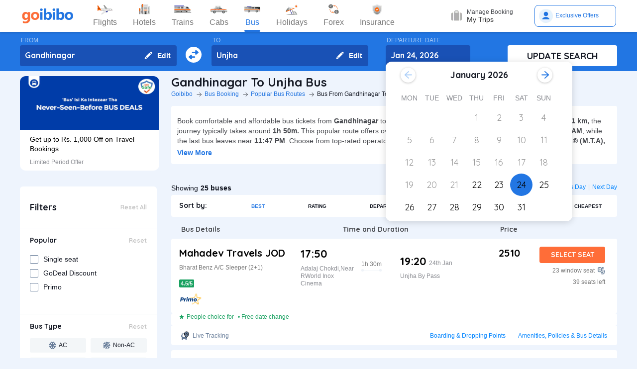

--- FILE ---
content_type: text/html; charset=utf-8
request_url: https://www.goibibo.com/bus/gandhinagar-to-unjha-bus-tickets/
body_size: 64759
content:

    <!DOCTYPE html>
    <html lang="en" >
      <head>
        <script>
          var starttime = new Date();
        </script>
        <script type="application/ld+json">
    {"@context":"http://schema.org/","@type":"MobileApplication","name":"Goibibo App","offers":{"@type":"Offer","price":"0","priceCurrency":"INR"}
    ,"aggregateRating":{"@type":"AggregateRating","ratingValue":"4.6","reviewCount":"1798200"},"applicationCategory":"Travel","operatingSystem":"Android, iOS","URL":"https://play.google.com/store/apps/details?id=com.goibibo"}</script>
        <title data-react-helmet="true">Gandhinagar to Unjha Bus Tickets Booking Online - Get upto ₹ 500 OFF | Goibibo</title>
        <meta data-react-helmet="true" name="theme-color" content="#2d67b2"/><meta data-react-helmet="true" property="fb:app_id" content="122023101161980"/><meta data-react-helmet="true" property="fb:pages" content="239522418693"/><meta data-react-helmet="true" name="alexaVerifyID" content="l3rQIge7B2N_G1cQl0VZP0y7-nE"/><meta data-react-helmet="true" name="viewport" content="user-scalable=no, initial-scale=1, maximum-scale=1, minimum-scale=1, width=device-width, height=device-height, target-densitydpi=device-dpi"/><meta data-react-helmet="true" name="description" content="Book Gandhinagar to Unjha bus tickets online - Use Coupon GIBIGBUS and get upto Rs 500 OFF on booking at Goibibo. Check Gandhinagar to Unjha bus ticket prices/fares, routes, timings, distance &amp; other details to enjoy hassle free journey."/><meta data-react-helmet="true" name="keywords" content="Gandhinagar to Unjha bus, Gandhinagar to Unjha sanitised bus, Gandhinagar to Unjha Covid-19 Safe bus, Gandhinagar to Unjha bus tickets, Gandhinagar to Unjha sanitised bus tickets, Book Gandhinagar to Unjha bus tickets, Gandhinagar to Unjha Bus Tickets Online, Cheapest bus tickets for Gandhinagar to Unjha"/><meta data-react-helmet="true" property="og:title" content="Book Bus from Gandhinagar to Unjha | Bus Ticket Price, Timetable, Timings &amp; Ticket Fare from Rs. 105"/><meta data-react-helmet="true" property="og:description" content="Compare buses from Gandhinagar to Unjha with fares starting at Rs. 105. Check Gandhinagar to Unjha bus timings, prices, schedules, travel time (1h 50m), bus types (AC, Sleeper, Volvo), and book online for Gandhinagar to Unjha buses.✅ No Hidden Charges ✅ Offers up to ₹500 OFF* ✅ Timetable ✅ Live Seat Availability "/><meta data-react-helmet="true" property="og:image" content="https://gos3.ibcdn.com/bus-default-1489655303.jpg"/><meta data-react-helmet="true" property="og:url" content="https://www.goibibo.com/bus/gandhinagar-to-unjha-bus-tickets/"/><meta data-react-helmet="true" name="twitter:title" content="Gandhinagar to Unjha Buses | Bus Timings, Fare from Rs. 105, Ticket Booking Online"/><meta data-react-helmet="true" name="twitter:description" content="Book Gandhinagar to Unjha buses online. Find Gandhinagar to Unjha bus services. View bus schedules, bus ticket fare, timings, routes, and availability. Save more with Goibibo offers. Cheapest ticket price Rs. 105."/>
        <link data-react-helmet="true" rel="shortcut icon" href="/favicon.ico"/><link data-react-helmet="true" rel="manifest" href="/manifest.json"/><link data-react-helmet="true" rel="preconnect" href="//goibibo.ibcdn.com/"/><link data-react-helmet="true" rel="dns-prefetch" href="//goibibo.ibcdn.com/"/><link data-react-helmet="true" rel="dns-prefetch" href="//www.googletagmanager.com"/><link data-react-helmet="true" rel="dns-prefetch" href="//www.google-analytics.com"/><link data-react-helmet="true" rel="icon" sizes="192x192" href="https://goibibo.ibcdn.com/hotelsnew/static/images/go@2x.png"/><link data-react-helmet="true" rel="shortcut icon" href="/favicon.ico"/><link data-react-helmet="true" href="https://www.goibibo.com/bus/gandhinagar-to-unjha-bus-tickets/" rel="canonical"/><link data-react-helmet="true" href="https://goibibo.ibcdn.com/styleguide/css/combinedStyles.css" rel="stylesheet" type="text/css" media="all"/><link data-react-helmet="true" href="https://jsak.goibibo.com/pwa_v3/happy-header/8.0.0/ssr/header.css" rel="stylesheet" type="text/css" media="all"/>
        
        <style>
*,:after,:before{-webkit-tap-highlight-color:transparent;box-sizing:border-box;padding:0;margin:0;-webkit-font-smoothing:antialiased}::-webkit-scrollbar{display:none}input::-moz-placeholder{color:#a7aabc!important;font-weight:200!important}input::-ms-input-placeholder{color:#a7aabc!important;font-weight:200!important}input::-webkit-input-placeholder{color:#a7aabc!important;font-weight:200!important}a:focus,a:hover,input:focus{text-decoration:none;outline:0}.interlinkcardHeading{color:#141823}.seoStickyGutter{display:block;height:80px;width:100%}header.seoHeader{width:100%;background:#fff;display:flex!important;align-items:center;padding:10px 50px!important;box-shadow:0 2px 4px 0 rgb(0 0 0 / 15%);z-index:900;position:relative}.headerNav{display:flex}.headerNav li{display:flex;align-items:center;border:1px solid #e1e1e1;border-radius:18px;background:0 0;font-size:14px;color:#777;margin-left:10px;cursor:pointer;transition:all .4s ease;font-family:QuickSand,serif;font-weight:700}.headerNav li .nav-link{display:inline-flex;font-size:17px;color:#777;padding:8px 12px;align-items:center}.headerNav li .nav-link.active{color:#fff}.headerNav li.active{background:#2274e0;color:#fff;border:1px solid #2274e0}.headerSprite{background:url(https://gos3.ibcdn.com/bus_seo_header-1633492743.png) no-repeat;background-size:125px 200px;display:block;flex-shrink:0}.headerSprite.logo{width:104px;height:34px;background-position:0 0}.headerSprite.navIconFlights{width:24px;height:18px;background-position:-1px -39px;margin-right:5px}.headerSprite.navIconHotels{width:18px;height:18px;background-position:-4px -60px;margin-right:5px}.headerSprite.navIconBus{width:18px;height:18px;background-position:-5px -83px;margin-right:5px}.headerSprite.navIconTrains{width:17px;height:20px;background-position:-5px -125px;margin-right:5px}.headerSprite.navIconCabs{width:19px;height:16px;background-position:-4px -106px;margin-right:5px}.active .headerSprite.navIconFlights{background-position:-26px -39px}.pageActive, .pageNumber:hover{background-color: #ADD8E6;font-weight:900;}.pageNumber{padding:4px 6px;}.paginationSection{display:flex;flex-flow:wrap;justify-content:space-between;padding: 20px 5px;}.active .headerSprite.navIconHotels{background-position:-29px -60px}.active .headerSprite.navIconBus{background-position:-30px -83px}.active .headerSprite.navIconTrains{background-position:-30px -125px}.active .headerSprite.navIconCabs{background-position:-28px -106px}.headerSprite.editIcon{width:16px;height:16px;background-position:-56px -39px;margin-right:10px}.editIconSection{position:absolute;top:0;right:12px;display:flex;height:100%;align-items:center;height:100%;color:#fff;font-size:14px;font-weight:700;cursor:pointer}header .logo{margin-right:35px}.section{display:flex;width:100%;flex-direction:column;background-color:#eff3f8;position:relative}.innerSection{display:flex;flex-flow:column wrap;width:100%;max-width:1200px;background-color:#2276e3;margin:0 auto;padding-top:10px;padding-bottom:10px}.seoSearchWidget{width:100%;background-color:#2276e3;margin-bottom:10px;position:sticky;top:0;z-index:9;scroll-behavior:smooth;}.SearchWidgetSection{display:flex;flex-wrap:wrap;width:100%;align-items:flex-end}.swapIcon{display:flex;flex-flow:column wrap;width:10%;position:relative;padding-right:10px;padding-left:10px;padding-top:20px;-webkit-box-align:center;align-items:center;cursor:pointer}.searchSection{display:flex;flex-flow:row wrap;width:60%;padding-right:20px;position:relative}.dateSection{display:flex;flex-flow:column wrap;width:20%;padding-right:25px;padding-left:15px;position:relative}.searchBtnWrapper{display:flex;flex-flow:column wrap;width:20%;padding-left:20px;position:relative}.whiteBtn{display:flex;cursor:pointer;-webkit-box-pack:center;justify-content:center;height:42px;background-color:#fff;color:#141823;border:none;font-weight:700;border-radius:.4rem;-webkit-box-align:center;align-items:center;font-family:Quicksand;font-size:18px;font-weight:700}.searchWidgetLabel{color:#fff;padding-bottom:2px;padding-left:2px;opacity:.6;font-size:12px}.searchWidgetDeparture{background-color:#1951b5;color:#fff;border:none;font-size:16px;font-family:Quicksand;font-weight:700;display:block;width:170px;height:42px;padding:10px 10px 12px;line-height:1.3;border-radius:4px;flex-direction:row;align-items:center;cursor:pointer}.searchWidgetFrom{background-color:#1951b5;color:#fff;border:none;font-size:16px;font-family:Quicksand;font-weight:700;display:block;width:100%;height:42px;padding:10px 10px 12px;line-height:1.3;border-radius:4px;flex-direction:row;-webkit-box-align:center;align-items:center}.searchSectionInner{display:flex;flex-flow:column wrap;width:45%;position:relative}.offerCarousel{min-height:190px;min-width:280px;}.searchInfoSection{display:flex;flex-flow:row wrap;width:100%;padding-top:15px;padding-bottom:5px;-webkit-box-pack:justify;justify-content:space-between}.busDay{display:flex;flex-wrap:wrap;font-size:12px;color:#0084ff;text-decoration:none;cursor:pointer}.barSection{color:#647a97;opacity:.69;margin-right:5px;margin-left:5px;font-size:12px}.busCountSection,.busNextPrev{display:flex;flex-wrap:wrap;font-size:14px}.busCountTxt{padding-left:5px;font-size:14px;font-weight:700}.featuresList{display:flex;align-items:center;flex-wrap:wrap}.FeaturesListSection{box-shadow:rgb(185 186 210 / 30%) 0 1px 4px 0;width:100%;display:flex;padding:3px 5px 3px 15px;background-color:#eff3f8}.featuresList li{margin-right:10px;margin-top:4px}.featuresList li span{font-size:12px;padding-left:2px;color:#141823;vertical-align:text-top}h1,h2,h3,h4,h5,h6,p,ul{margin:0;list-style:none;padding:0}a{color:#0084ff;text-decoration:none;cursor:pointer}a:focus,a:hover{text-decoration:none;outline:0}.hide{display:none}.show{display:block}img{max-width:100%}.alignItemCenter{align-items:center}.marginRight10{margin-right:10px}.marginRight20{margin-right:20px}.textCenter{text-align:center}.textRight{text-align:right}.alignItemEnd{align-items:flex-end}.overflow{overflow:hidden}.blackText{color:#000}.darkGreyText{color:#4a4a4a}.greyText{color:#757575}.whiteText{color:#fff}.redText{color:#eb2026}.linkText{color:#2276e3}.darkGreenText{color:#249995}.blueText{color:#00a9ff}.liteBlueText{color:#a9d4f6}.greenText{color:#1a7971}.orangeText{color:#cf8100}.yellowText{color:#f5a623}.darkOrangeText{color:#f27239}.pinkText{color:#db6281}.font12{font-size:12px;line-height:12px}.relative{position:relative}.cancellationPolicy{border-collapse:collapse;width:100%;border: 1px solid;}.cancellationPolicy th,.cancellationPolicy td{border: 1px solid;padding:5px;}.makeFlex{display:flex}.makeFlex .flexTwo{flex:2;}.makeFlex.spaceBetween{justify-content:space-between}.flexOne{flex:1}.appendTop25{margin-top:25px}.appendBottom5{margin-bottom:5px}.appendBottom8{margin-bottom:8px}.appendBottom15{margin-bottom:15px}.appendBottom16{margin-bottom:16px}.appendBottom24{margin-bottom:24px}.appendLeft5{margin-left:5px}.marginRight30{margin-right:30px}.append10{margin:10px}.paddingTopBottom5{padding:5px 0;}.generalContentBlockBody{font-size:14px;color:#46484d;line-height:22px;padding:5px 0;}.whiteCardWrapper{display:flex;flex-direction:row;flex-wrap:wrap}.whiteCardWrapper .whiteCard:nth-child(odd){margin-right:12px}.whiteCardWrapper .whiteCard:nth-child(even){margin-left:12px}.whiteCardWrapper .sectionInfoOperator{margin-right:10px;margin-left:10px}.whiteCardWrapper .sectionInfoOperator:first-child{margin-left:0!important}.whiteCardWrapper .sectionInfoOperator:nth-child(3){margin-right:0}.sectionInfo{width:49%}.sectionInfoOperator{width:32%}.checkBoxWrapper label{position:relative;display:flex;cursor:pointer}.checkBoxWrapper input[type=checkbox]{cursor:pointer;position:absolute;left:0;z-index:11;width:18px;height:18px;opacity:0}.chkBoxText{flex:1;color:#333;font-size:14px;line-height:18px;padding-top:3px}.checkBoxWrapper .box{background:#fff;border:2px solid #647a97;border-radius:2px;display:inline-block;height:18px;margin:0 10px 0 0;position:relative;width:18px;top:2px}.checkBoxWrapper .check{border-color:#fff;border-image:none;border-style:none solid solid none;border-width:medium 2px 2px medium;height:10px;left:6px;position:absolute;top:3px;-webkit-transform:scale(1) rotate(45deg);-ms-transform:scale(1) rotate(45deg);transform:scale(1) rotate(45deg);-webkit-transition-delay:0.1s;transition-delay:0.1s;width:5px;z-index:1}.checkBoxWrapper input[type=checkbox]:checked~.box{border:none;background:#008cff}.bold{font-weight:700}body,html{font-family:roboto,Arial,Helvetica,sans-serif;background:#eef4fd}.quicksandBold{font-family:Quicksand,sans-serif}.acIcon,.backTopIcon,.blanketIcon,.charginPointIcon,.goSafeLocation,.headerDropDown,.liveTracking,.nearLocationIcon,.rightArrow,.searchIcon,.seaterIcon,.sleeperIcon,.starActive,.starInActive,.swapArrow,.waterBottleIcon,.windowSeatIcon{background-size:200px 200px;display:inline-block;font-size:0}.headerDropDown{display:flex;justify-content:center;align-items:center;transform:rotate(90deg);background-color: rgb(0 0 0 / 25%);;border-radius: 50%;width:18px;height:18px}.swapArrow{background-position:-2px -94px;width:24px;height:24px;margin-top:27px}.windowSeatIcon{background-position:-69px -23px;width:15px;height:15px}.starInActive{background-position:-68px -45px;width:12px;height:12px;margin-right:3px}.starActive{background-position:-50px -45px;width:12px;height:12px;margin-right:3px}.nearLocationIcon{background-position:-36px -66px;width:14px;height:13px;margin-right:3px}.backTopIcon{background-position:-2px -44px;width:14px;height:14px;margin-left:10px}.goSafeLocation{margin-right:8px;background-position:-2px -67px;width:28px;height:23px}.rightArrow{background-position:-25px -41px;width:20px;height:20px}.charginPointIcon{background-position:-23px -2px;width:14px;height:16px}.waterBottleIcon{background-position:-2px -21px;width:10px;height:17px}.blanketIcon{background-position:-62px -3px;width:19px;height:10px}.searchIcon{background-position:-3px -2px;width:14px;height:14px;position:absolute;top:10px;right:12px}.sleeperIcon{background-position:-42px -4px;width:15px;height:8px;margin-right:5px}.seaterIcon{background-position:-57px -25px;width:11px;height:10px}.liveTracking{background-position:-36px -21px;width:18px;height:19px;margin-left:5px}.acIcon{background-position:-18px -24px;width:14px;height:14px;margin-right:4px}.learnMoreSection{background:#fff;border-radius:4px;padding:12px 24px 12px 12px;display:flex;flex-direction:row;align-items:center;margin-bottom:16px}.contentCenter{align-items:center;display:flex}.cardInfoSection ul{flex:1;display:flex;flex-wrap:wrap}.cardInfoContent{flex:1}.travelTime p:first-of-type::after,.travelTime p:first-of-type::before{content:"";width:5px;height:5px;border-radius:4px;background:#eff3f8;position:absolute;top:17px}.rtcBus{width:100px}.goSafeLocationTxt{font-size:16px;color:#141823;flex:1}.showMoreList{font-size:12px;background:#f5f8fd;border-radius:4px;padding:6px;color:#2276e3;font-family:Quicksand;margin-left:28px}.sortByWrapper{display:flex;flex-flow:row wrap;width:100%;background-color:#fff;padding-left:16px;padding-right:16px;border-radius:4px;-webkit-box-align:baseline;align-items:baseline;margin-bottom:16px}.sortByHeading{display:flex;flex-flow:row wrap;padding-top:12px;padding-bottom:12px;width:15%}.sortByTxtSpan{font-weight:700;font-size:14px;font-family:Quicksand}.sortBySortingFilters{display:flex;flex-flow:row wrap;width:85%;-webkit-box-pack:justify;justify-content:space-between}.sortByFilterstxtSpan{font-weight:700;font-size:10px;padding:15px;display:flex;-webkit-box-align:center;align-items:center;cursor:pointer}.sortByFilterstxtSpan.active{color:#2276e3}.truncatelistHeading{width:216px;white-space:nowrap;overflow:hidden;text-overflow:ellipsis}.busDetails{padding-left:20px;width:345px}.hotelCard{width:305px;margin-right:24px;height:185px}.hotelImg{background:#d8d8d8;border:1px solid #979797;border-radius:4px;width:305px;height:100px;margin-bottom:8px;display:inline-block}.hotelPrice{font-size:24px;color:#141823;font-family:Quicksand}.hotelLoaction{font-size:14px;color:#777;margin-bottom:4px}.amenitiesNext button,.amenitiesPrev button,.filterNext button,.filterPrev button,.next button,.nextReview button,.prev button,.prevReview button{color:#fff;border:0;background:#fff}.amenitiesPrev button::after,.filterPrev button::after,.prev button::after,.prevReview button::after{content:"";border:solid #2276e3;border-width:0 3px 3px 0;padding:5px;position:absolute;left:-22px;transform:translate(-50%,-50%) rotate(135deg)}.filterHotel{width:285px;height:180px}.amenitiesNext button::after,.filterNext button::after,.next button::after,.nextReview button::after{content:"";border:solid #2276e3;border-width:0 3px 3px 0;padding:5px;position:absolute;top:0;left:45%;transform:translate(-50%,-50%) rotate(-45deg)}.filterPrev button{width:32px;height:32px;box-shadow:0 .1rem .4rem 0 rgb(0 0 0 / 25%);background-color:#fff;border-radius:50%;display:flex;align-items:center;justify-content:center;position:absolute;top:50%;transform:translateY(-50%);cursor:pointer;z-index:1;left:-10px;border:0}.filterPrev button::after{content:"";border:solid #2276e3;border-width:0 2px 2px 0;padding:4px;position:absolute;left:55%;top:50%;transform:translate(-50%,-50%) rotate(135deg)}.filterHotel{width:285px;height:180px}.filterNext button{width:32px;height:32px;box-shadow:0 .1rem .4rem 0 rgb(0 0 0 / 25%);background-color:#fff;border-radius:50%;display:-webkit-box;display:flex;align-items:center;justify-content:center;position:absolute;top:50%;transform:translateY(-50%);cursor:pointer;z-index:1;right:0;border:0}.filterNext button::after{content:"";border:solid #2276e3;border-width:0 2px 2px 0;padding:4px;position:absolute;left:45%;top:50%;transform:translate(-50%,-50%) rotate(-45deg)}.seoCarousel{width:100%}.sliderScroll,.sliderScrollAmenities,.sliderScrollReview{display:flex;overflow-x:auto;scroll-behavior:smooth}.filterSlider{display:flex;flex-direction:column;height:190px;width:280px;border-radius:12px;background-color:#fff}.sliderImg{border-radius:12px 12px 0 0;width:280px;height:108px;cursor:pointer}.sliderInfoSubtext{font-size:12px;color:#898b91;padding-top:10px}.sliderHeadInfo{font-size:14px;color:#000;line-height:1.4}.sliderInfoWrap{cursor:pointer;width:280px;display:flex;flex-direction:column;padding:10px 20px;height:95px;justify-content:flex-end}.sliderHeading{font-size:18px;color:#141823;margin-bottom:4px;font-family:Quicksand}.seoCarousel .sliderNav .carousel-arrow{border:solid #979797;border-width:0 1px 1px 0;display:inline-block;padding:4px}.seoCarousel .sliderNav .filterPrev button{position:absolute;left:-30px;top:25%;padding:0 8px!important;background:#fff;border:0}.seoCarousel .sliderNav{position:absolute;right:0;top:-50px}.seoCarousel .sliderNav .amenitiesPrev button,.seoCarousel .sliderNav .prev button,.seoCarousel .sliderNav .prevReview button{outline:0;border:0}.seoCarousel .sliderNav .filterNext button{position:absolute;right:0;top:25%;padding:0 8px!important;border-left:solid 1px #eaeaea!important;background:#fff;border:0}.seoCarousel .sliderNav .filterNext button{top:50%}.seoCarousel .sliderNav .filterPrev button{left:-17px;top:50%}.seoFaqWrap{display:flex;margin:0 auto;background:#fff;border-radius:6px;padding:20px 32px;flex-direction:column;margin-bottom:24px}.faqHeading{font-size:24px;line-height:32px;color:#141823;font-weight:700;font-family:quicksand;margin-bottom:20px}.seoFaqItem{display:flex;flex-direction:column;margin-bottom:20px}.seoFaqItem .faqQues{color:#46484d;font-weight:700;margin-bottom:8px}.seoFaqItem p{font-size:16px;color:#46484d;line-height:22px}.filterRow{justify-content:space-between;padding:20px;border-bottom:1px solid #e1e7ee}.filterRow h2{font-size:18px;color:#141823;font-family:"Quicksand Bold",sans-serif;margin-bottom:1px}.seoHeading h1, h2{font-size:24px;color:#141823;font-weight:700;font-family:quicksand;margin-bottom:4px;text-transform:capitalize;}.seoBreadcrumbActive{font-size:12px;color:#141823;text-transform:capitalize;}.seoBreadcrumb{display:flex;align-items:center;margin-bottom:16px;text-transform:capitalize;}.seoBreadcrumb li{position:relative;padding-right:24px}.seoBreadcrumb li:last-child::after,.seoBreadcrumb li:last-child::before{display:none}.seoBreadcrumb li::before{content:"";position:absolute;display:block;width:1px;height:8px;background-color:#4f525a;-webkit-transform:rotate(-90deg) translate(15px,4px);-ms-transform:rotate(-90deg) translate(15px,4px);transform:rotate(-90deg) translate(15px,4px);right:15px;top:20px}.seoBreadcrumb li::after{content:"";display:block;width:6px;height:6px;border-top:1px solid #4f525a;border-left:1px solid #4f525a;-webkit-transform:rotate(135deg);-ms-transform:rotate(135deg);transform:rotate(135deg);position:absolute;top:6px;right:7px}.seoBreadcrumb li a{color:#2274e0;font-size:12px;line-height:16px}.seoDescTitle{max-width:89.6rem;width:89.6rem;font-size:16px;line-height:22px;background:#fff;border-radius:4px;padding:12px;color:#141823;margin-bottom:24px}.seoListingTable{width:100%;border:none;outline:0}.seoListingTable{display:flex;align-items:flex-start;background:#fff;border-radius:4px;padding:16px 24px 12px 16px;margin-top:8px}.listingTableSection{width:100%}.seoListingTable td:first-of-type{width:25%}.seoListingTable td:nth-child(2){width:40%;display:flex;align-items:center;justify-content:space-between;flex-direction:column;margin-left:20px}.travellerName{width:250px}.listTypeTableSection .travellerName{width:350px}.seoListingTable td:nth-child(3){width:15%;display:flex;flex-direction:column;text-align:right;flex:1}.seoListingTable td:last-of-type{width:20%;display:flex;flex-direction:column;align-items:flex-end}.travelAgency{font-size:20px;font-family:quicksand;color:#000;font-weight:700;margin-bottom:8px}.busDuration,.rtcbusType{font-size:12px;line-height:16px;color:#757575;margin-bottom:16px}.RatingReview{display:flex;align-items:center;font-size:12px;color:#777;margin-bottom:10px}.RatingTag{background:#f39c12;border-radius:2px;font-size:11px;padding:1px 3px;font-weight:700;color:#fff}.FromInfo{display:flex;flex-direction:column;width:110px;overflow-wrap:break-word;margin-right:12px}.FromInfo p:first-of-type{display:flex;font-size:22px;font-weight:700;font-family:quicksand;color:#000;margin-bottom:8px}.FromInfo p:first-of-type span{font-size:12px;color:#898b91;font-family:Arial,Helvetica,sans-serif;font-weight:400;align-items:flex-end;margin-bottom:3px;display:flex}.FromInfo p:nth-child(2){font-size:12px;color:#898b91}.travelTime{display:flex;flex-direction:column;font-size:12px;color:#777;text-align:center;margin-right:37px}.travelTime p:first-of-type{border-bottom:solid 1px #eff3f8;padding-bottom:5px;margin-bottom:5px;position:relative}.travelTime p:first-of-type::after{left:0}.travelTime p:first-of-type::before{right:0}.price{font-size:20px;font-weight:700;font-family:quicksand;color:#000;margin-bottom:8px;text-align:right}.orgPrice{font-size:12px;color:#777;text-align:right}.selectSeat{outline:0;border:none;background:#ff6d38;width:132px;height:33px;line-height:33px;color:#fff;font-weight:700;border-radius:4px;font-family:quicksand;font-size:14px;margin-bottom:8px;text-align:center}.windowSeat{font-size:12px;display:flex;align-items:center;color:#777;text-align:right;justify-content:right;margin-bottom:8px}.seatLeft{font-size:12px;text-align:right;color:#777}.tableHeading th{color:#4b4d52;font-family:quicksand;font-size:14px}.busInfo{font-size:12px;color:#777;font-family:Arial,Helvetica,sans-serif;font-weight:400;padding-left:35px;flex:1}.marginBottom0{margin-bottom:0}.busInfo p:first-of-type{font-size:20px;font-weight:700;font-family:quicksand;color:#000;margin-bottom:8px}.busesInfo{font-size:20px;font-weight:700;font-family:quicksand;color:#000;margin-bottom:5px;text-align:right}.travelerImg{width:73px;height:73px;border-radius:4px;background:#d8d8d8;border:1px solid #979797;margin-right:18px}.viewMoreBuses{background:#d1e5ff;border-radius:4px;padding:26px 0;color:#2274e0;font-size:18px;font-family:quicksand;font-weight:700;text-align:center;margin-top:24px}.whiteCard h2{font-size:24px;color:#141823;font-family:Quicksand;font-weight:700}.viewBusesRoute{display:flex;flex-direction:row;justify-content:space-between;background:#fff;padding:32px 56px 32px 40px;border-radius:6px;color:#2274e0;font-size:18px;font-family:quicksand;font-weight:700;margin-bottom:24px}.infoTxt{font-size:14px;color:#46484d;margin-top:8px;line-height:20px}.infoLink{font-size:14px;padding:3px}.cardInfoContent,.cardInfoSection{display:flex;flex-direction:row;margin-top:20px;justify-content:space-between;max-height:150px;overflow-x:scroll}.cardInfoSection.heightAuto{max-height:max-content;}.cardInfoContent ul li,.cardInfoSection ul li{margin-bottom:16px;margin-right:30px;width:230px;font-size:14px;color:#777;white-space:nowrap;overflow:hidden;text-overflow:ellipsis}.cardInfoContent ul li a,.cardInfoSection ul li a{font-size:14px;color:#2274e0}.spaceSection{width:20px}.ContentWrapper{width:1200px;margin:0 auto;margin-bottom:70px}.contentSection{display:flex;justify-content:space-between;margin-bottom:34px}.LftSection{width:285px;order:1}.filterSection{background:#fff;border-radius:6px;margin-bottom:16px}.RgtSection{width:calc(1200px - 304px);order:2}.whiteCard{border-radius:6px;background:#fff;padding:20px 32px;margin-bottom:24px}.backTopSection{background:#fff;border-radius:6px;padding:16px 0;display:flex;align-items:center;justify-content:center;color:#141823;font-size:16px;font-family:Quicksand}.makeFlex{display:-webkit-box;display:-webkit-flex;display:-moz-box;display:-ms-flexbox;display:flex}.makeColumn{flex-direction:column!important}.filterSectionRow{border-bottom:1px solid #e3e7eb;padding:20px}.imgWrapper{width:24px;height:24px;background:#f3f6f8;border-radius:2px;margin-right:8px;display:flex;align-items:center;justify-content:center}.filterSectionRow:last-child{margin-bottom:0}.filterSectionRow h3{font-size:14px;color:#141823;font-family:"Quicksand Bold",sans-serif;margin-bottom:16px}.filterTabsWrapper{display:flex;flex-wrap:wrap;justify-content:space-between}.filterTabs{width:118px;height:28px;border-radius:4px;background:#f3f6f8;display:flex;align-items:center;color:#0a2549;font-size:11px;justify-content:center;cursor:pointer;margin-bottom:8px}.filterTabs.active{background:#2276e3;color:#fff;font-weight:700}.searchFeildWrapper{position:relative;margin-bottom:20px}.searchFeildWrapper input::placeholder{color:#9b9b9b}.searchFeildWrapper input[type=text]{border:1px solid #979797;padding:8px 10px 8px 14px;width:100%;border-radius:4px;height:36px;font-weight:400;font-family:Quicksand;font-size:12px;color:#898b91;outline:0}.mFilterHeader,.mobildFilterBtn,.mobileFilterRow{display:none}.mFilterHeader .crossIcon{display:none}input::placeholder{color:#4a4a4a;font-weight:700;opacity:1}input:-ms-input-placeholder{color:#4a4a4a;font-weight:700}input::-ms-input-placeholder{color:#4a4a4a;font-weight:700}.travellerInfoSection{display:flex}.learnMoreTxt{font-size:16px;color:#2276e3;font-weight:700;margin-left:8px}.busesCount,.mobileOnly{display:none}.footerWrapper{background:#fff;padding-top:40px;padding-bottom:60px}.footerContent{width:1280px;margin:0 auto;flex-wrap:wrap}.footerBlock{flex:1;width:206px}.footerBlock .footerHeading{font-size:18px;color:#141823;font-family:quicksand;margin-bottom:16px;font-weight:700}.footInfo li{margin-bottom:12px;width:200px;white-space:nowrap;overflow:hidden;text-overflow:ellipsis}.footInfo li a{color:#757575;font-size:14px;color:#0084ff}.footerSection{border-bottom:1px solid #d8d8d8;padding-bottom:20px;display:flex;flex-direction:row}.followUsSection{display:flex;justify-content:space-between;align-items:flex-end;padding:20px 0;border-bottom:1px solid #d8d8d8}.followIcons img{margin-right:10px}.followTxt{color:#141823;font-size:18px;font-family:quicksand;margin-bottom:10px}.bankInfo{justify-content:flex-end;display:flex}.allRightSection{display:flex;justify-content:space-between;align-items:flex-end;padding:20px 0}.allRightSubContent img{margin-right:18px}.copyrightText{font-size:12px;color:#777;text-align:right}.mobileHeaderWrapper{background-color:#2276e3;min-height:60px;width:100vw;z-index:1;top:0;position:fixed;padding:12px 20px}.headerLeftIcon{width:36px;display:flex;flex-direction:column}.headerLeftIcon span{width:18px;height:2px;margin-bottom:3px;background:#fff}.headerDateTxt{color:#fff;font-size:12px;margin-right:8px}.headerRouteTxt{color:#fff;font-size:16px;margin-bottom:2px;font-family:quicksand}.overlayBg{background-color:rgba(0,0,0,.5);z-index:2;width:100vw;position:absolute;height:100vh;top:0}.headerOverlaySection{position:relative;z-index:4;width:100%;top:0;box-shadow:rgb(0 0 0) 1px 0 0;background:#fff;top:20px}.widgetSection{border-bottom:1px solid #eff3f8}.widgetTab{padding:16px 10px 7px 26px}.updateBtn{display:flex;padding:10px 8px}.departWidget{padding:17px 10px 6px 26px}.widgetHeading{font-size:12px;color:#777;margin-bottom:4px}.widgetTxt{font-size:18px;color:#141823;font-family:quicksand;margin-bottom:2px}.updateSearch{background-color:#ff6d38;border-radius:8px;padding:12px 0;color:#fff;width:100%;text-align:center;font-size:16px;font-family:quicksand}.headerOverlayMain{display:none}.widgetTabRight{display:flex;flex-direction:column;align-items:flex-end}.operatorsContentScetion{margin-bottom:0}.moreBtn{margin-bottom:40px}.appendTop13{margin-top:13px}.appendTop16{margin-top:16px}.busImg{margin-right:16px}.seoCarousel .sliderNav.sliderNavOperators{top:-32px;right:30px}.whiteCardOperators{padding:20px 16px 24px 16px}.amenitiesList{margin-right:32px;text-align:center}.amenitiesListItem{font-size:12px;color:#777;margin-top:6px}.height30{height:30px}.sliderCard{min-width:198px;margin-right:40px}.dateText{font-size:14px;color:#777;margin-left:5px}.cardInfoHeading{font-size:14px;color:#777;margin-bottom:8px;font-weight:700}.cardInfoDisc{font-size:16px;color:#777}.tagGreen{background:#18a160}.redTag{background:#ff3a5c}.infoSection{margin-top:8px;color:#46484d;font-size:14px;margin-bottom:16px;line-height:20px}.leftContentTxt{width:198px;font-size:16px;color:#141823;font-family:quicksand;font-weight:700}.rightContentTxt{font-size:14px;color:#141823}.cardInfoWrapper{display:flex}.listingHeading{font-size:24px;color:#141823;font-family:quicksand;font-weight:700;margin-bottom:16px;margin-top:24px;}.noResult{background:#fff;border-radius:4px;padding:40px;width:100%;display:flex;align-items:center;justify-content:center;flex-direction:column;margin-top:38px}.noResultText{font-size:16px;color:#2276e3;font-weight:700;padding-top:20px;padding-bottom:10px}.operatorsTable td:first-of-type{width:32%}.operatorsTable td:nth-child(2){width:38%}.listTypeTableSection .operatorsTable td:nth-child(2){width:25%}.operatorsTable td:nth-child(3){width:12%}.listTypeTableSection .operatorsTable td:nth-child(3){text-align:center}.listTypeTableSection .operatorsTable td:nth-child(4){width:12%}.operatorsTable td:last-of-type{width:18%}.width300{width:300px}.width350{width:350px}.busTypeInfo{font-size:16px;color:#46484d;line-height:22px}.errorMsgOperatots{font-family:Quicksand;font-weight:400;color:#000;font-size:20px;padding-bottom:20px}.travelPass .discountTxt{font-weight:400;font-size:16px;line-height:20px;color:#141823;max-width:700px;margin-top:8px;margin-bottom:16px}.travelPass .copyBtn{all:unset;padding:8px 16px;font-weight:700;font-size:12px;line-height:16px;text-align:center;color:#2276e3;background-color:#fff;border-style:dashed;border-color:#2276e3;cursor:pointer}.whiteCard.travelPass{background:url("https://gos3.ibcdn.com/busBannerWeb-1652854912.png") no-repeat}.routeInformation .routeTable{margin-top:2px}.routeInformation .infoTitle{width:180px;font-weight:500;font-size:14px;line-height:18px}.routeInformation .infoText{text-align:left;font-weight:400;font-size:14px;line-height:16px;padding-right:40px}.nfContentH{width:1280px;margin:auto;flex-wrap:wrap;padding-top:3rem;padding-bottom:10rem}.nfContentText{font-size:12rem;font-weight:700;color:#cdcdcd}.nfContentSubText{font-size:5rem;font-weight:700;color:#cdcdcd}.nfContentSubText1{font-size:3rem;font-weight:700}@media screen and (max-width:768px){.whiteCard.travelPass{background:url("https://gos3.ibcdn.com/busBannerMobile-1652854979.png");height:171px;background-size:contain;background-repeat:round}.travelPass .discountTxt{font-size:12px;line-height:12px}.travelPass .copyBtn{font-size:12px;line-height:16px;padding:4px 8px}.sortBySortingFilters{width:100%;justify-content:inherit}.sortByWrapper{padding:0;box-shadow:rgb(185 186 210 / 30%) 0 1px 4px 0}.sortByFilterstxtSpan{padding:8px 0;border-right:1px solid #e5e5e5;justify-content:center;flex:1;color:#647a97}.sortByFilterstxtSpan:last-child{border-right:0}.searchInfoSection{padding:12px}.offerCarousel{display:none}.errorMsgOperatots{font-size:14px;padding:15px 10px 10px;background:#fff}.mobileNoResult{font-family:Quicksand;font-size:16px;font-weight:700;color:#141823;padding:15px}.knowMoreLink{font-size:14px;color:#2274e0;font-family:quicksand;font-weight:700}.cardInfoWrapper{display:none}.listingHeading{font-size:16px;padding-left:12px;margin-bottom:10px}.seatLeft{display:none}.busDuration{margin-bottom:8px}.busTypeInfo{font-size:14px;line-height:20px}.sectionInfoOperator{width:100%}.whiteCardWrapper .whiteCard:nth-child(odd){margin-right:0}.whiteCardWrapper .whiteCard:nth-child(even){margin-left:0}.whiteCardWrapper .sectionInfoOperator{margin-right:0;margin-left:0}.firstListBtn{width:100%!important}.busesInfoSection{position:absolute;top:10px;right:12px}.seoListingTable td:last-of-type{width:40%}.sliderNavSlider{display:none}.whiteCard{border-radius:0}.whiteCardWrapper .sectionInfo{width:100%;border-radius:0;margin-left:0!important;margin-right:0!important}.showBusBtn{background:#2276e3;border-radius:50px;border:0;outline:0;padding:8px 12px;font-size:14px;color:#fff}.busesInfoMobile{font-size:16px;font-weight:700;font-family:quicksand;color:#141823;text-align:right;margin-bottom:8px}.desktopOnly{display:none}.downArrow{border:solid #fff;border-width:0 2px 2px 0;display:inline-block;padding:3px;transform:rotate(44deg);margin-bottom:2px;margin-left:4px}.travelerImg{width:50px;height:50px;margin-right:12px}.busesCount{font-size:12px;color:#777;display:block}.backTopSection,.busInfo,.sliderNav,.sortByHeading{display:none}.mobileOnly{display:block}.crossPrice{font-size:14px;color:#777;margin-bottom:4px;text-decoration:line-through;text-align:right}.listingPrice{color:#141823;font-size:18px;font-family:Quicksand}.filterHotel{margin-right:10px}.hotelCard{margin-right:16px}.seoListingTable td:nth-child(3){display:none}.listTypeTableSection .operatorsTable td:nth-child(3){align-self:flex-end}.listTypeTableSection .seoListingTable td:nth-child(3){display:flex}.listTypeTableSection .operatorsTable td .sub_txt{display:block;font-size:10px}.listTypeTableSection td:nth-child(4){display:none}.firstRowList td:nth-child(3){align-self:auto}.faqHeading{font-size:16px;margin-bottom:16px}.seoFaqItem .seoFaqItem,.seoFaqItem p{font-size:14px}.seoFaqWrap{padding:12px 16px}.cardInfoSection{margin-top:16px}.whiteCard{padding:12px 16px;margin-bottom:16px}.whiteCard h2{font-size:16px}.viewBusesRoute{padding:12px 16px;font-size:16px;align-items:center;margin-bottom:16px}.viewBusesRoute p{width:80%}.travelTime{margin-right:18px}.FromInfo p:first-of-type span{display:none}.FromInfo{width:50px;align-items:flex-start}.FromInfo p:nth-child(2),.selectSeat,.windowSeat{display:none}.travelAgency{font-size:18px;margin-bottom:1px}.rtcbusType{font-size:11px;margin-bottom:6px}.viewMoreBuses{margin-top:16px;font-size:16px;border-radius:8px;margin:16px 24px 12px 24px;padding:12px 0}.contentSection{margin-bottom:16px;flex-direction:column}.RatingReview{font-size:11px;margin-bottom:15px}.FromInfo p:first-of-type{font-size:16px;margin-bottom:0}.seoListingTable{padding:10px;border-radius:0;flex-wrap:wrap}.learnMoreTxt{font-size:12px}.seoListingTable td:nth-child(2){width:60%;align-self:flex-end;margin-left:0;align-items: self-start;}.travellerName{width:100%}.firstList .travellerInfoSection{flex-direction:row}.seoListingTable td:first-of-type{width:100%;position:relative}.tagsName{position:absolute;top:0;right:0}.seoListingTable td.firstList:first-of-type{width:100px;flex:1}.cardInfoSection{flex-direction:column}.spaceSection{display:none}.seoHeading h1, h2{white-space:nowrap;overflow:hidden;text-overflow:ellipsis;font-size:16px;margin-bottom:8px;padding:0 12px}.learnMoreSection{border-radius:0;padding:12px 8px;margin-bottom:0}.goSafeLocationTxt{font-size:12px}.seoBreadcrumb{padding:0 12px;margin-bottom:12px}.seoDescTitle{font-size:12px;line-height:16px;border-radius:0;padding:8px;margin-bottom:8px;width: 100%;}.ContentWrapper,.LftSection,.RgtSection{width:100%}.ContentWrapper{flex-direction:column;margin-top:70px;margin-bottom:0}.filterSection{display:none}.allRightSection,.followUsSection{display:none}.footerSection{border-bottom:0;padding-bottom:20px;flex-direction:column}.footerContent{width:100%}.footerBlock{width:inherit;padding:0 24px}.footerBlock .footerHeading{font-size:14px;margin-bottom:8px}.footInfo{margin-bottom:16px}.footInfo li{width:inherit;margin-bottom:16px}.footInfo li a{font-size:12px}}.marginT10{margin-top:10px}.cpointer{cursor:pointer}.nfContentH{width:320px;margin:auto;flex-wrap:wrap;padding-top:3rem;padding-bottom:10rem}.nfContentText{font-size:12rem;font-weight:700;color:#cdcdcd}.nfContentSubText{font-size:5rem;font-weight:700;color:#cdcdcd}.nfContentSubText1{font-size:3rem;font-weight:700}.PersuasionTag{display: flex;color: #18A160;-items: center;width: 100%;margin-bottom: 10px;}.PersuasionTag img {width: 0.9rem;height: 0.9rem;margin-right: 0.6rem;}.PersuasionTag ul {display: flex;}.container {padding-left: 0.8rem;}.licontainer {padding-left: 0.8rem;}.OfferDetailsDiv {display: flex;flex-wrap: wrap;flex-direction: row;background: rgba(255, 194, 74, 0.1);border-radius: 3rem;padding-right: 0.8rem;align-items: center;margin-top: 10px;justify-content: center;}.OfferTxtBusCard {color: #846418;font-size: 0.9rem;padding-left: 0.5rem;font-weight: bold;}.InnerContentLayoutDiv {display: flex;flex-wrap: wrap;align-items: center;position: relative;}.TextSpanBusCard {display: flex;flex-wrap: wrap;color: #647a97;font-size: 1.2rem;align-items: center;font-weight: medium;padding-left: 0.5rem;}.seoListingContainer {margin: 10px 0;}.pTagContainer {display: flex;align-items: flex-start;background: #fff;border-radius: 4px;padding: 0px 24px 0px 16px;}.busDetailsContainer {display: flex;flex-wrap: wrap;width: 100%;background-color: #ffffff;border-bottom-left-radius: 0.4rem;border-bottom-right-radius: 0.4rem;border-top: 1px solid #eff3f8;padding: 1rem 2rem;align-items: center;justify-content: space-between;}.seoListingTableForCard {border-bottom-right-radius: 0;border-bottom-left-radius: 0;}.BoadingElink {font-size: 1.2rem;padding-left: 2.5rem;display: flex;flex-wrap: wrap;color: #0084ff;text-decoration: none;cursor: pointer;}.AmminitiesInnerLayoutDiv {display: flex;flex-flow: row wrap;justify-content: space-between;align-items: center;margin-left: auto;}.seoListingTableForCard td:nth-child(2) {width: 40%;}.discountTag {background: #D1E5FF;padding: 4px 5px;border-radius: 2px;font-size: 11px;color: #141823;margin-bottom: 20px;margin-top: 4px;cursor: pointer;}.rtcBusForCard {width: auto;} @media screen and (max-width:768px) {.priceGoDealMobile{margin-top:-20px;} .busDetailsContainer {display: none;}.pTagContainer {display: none;}.seoListingTableForCard td:nth-child(2) {width: 60%;}.showBusBtnBusCard {color: #2276E3;font-weight: 700;font-size: 12px;line-height: 15px;background: #fff;border: #fff;padding: 0;} .showBusBtnBusCard .downArrow {border-color: #2276E3;}.rtcBusForCard {width: 150px;}.rtcCardMobileOnly {display: flex;flex-direction: column;align-items: flex-end;margin-top: 6px;}.busesCountMobile {font-size: 11px;margin-bottom: 4px;}.rtcListingMobile {padding-bottom: 11px;}.discountTag {margin-bottom: 0;margin-top: 0; }.rtcFlexMobile {align-items: center;}}.listingPriceMobile{text-align: right;}.howToBookList{list-style-type:decimal;padding:10px 20px}

    </style>  
        <style data-styled="true" data-styled-version="5.3.11">@import url('https://fonts.googleapis.com/css?family=Quicksand:400,700&display=swap');/*!sc*/
html{font-size:10px;}/*!sc*/
html,.scroll-container{overflow-y:scroll;}/*!sc*/
html.modal-open{overflow:hidden;}/*!sc*/
body.moda-open{overflow:inherit;}/*!sc*/
@media (prefers-reduced-motion){html,.scroll-container{-webkit-scroll-behavior:auto;-moz-scroll-behavior:auto;-ms-scroll-behavior:auto;scroll-behavior:auto;}}/*!sc*/
*{padding:0;margin:0;-webkit-box-sizing:border-box;-moz-box-sizing:border-box;box-sizing:border-box;}/*!sc*/
.headerBox{z-index:99;}/*!sc*/
.oh{height:110vh;overflow-y:hidden;position:fixed;width:100%;margin:0px auto;}/*!sc*/
body{background:#eef4fd;color:#141823;font:400 1.2rem/1.33 "Helvetica Neue",Helvetica,Arial,sans-serif;-webkit-font-smoothing:antialiased;-moz-osx-font-smoothing:grayscale;}/*!sc*/
data-styled.g2[id="sc-global-eNOVis1"]{content:"sc-global-eNOVis1,"}/*!sc*/
.fTxLcl{width:1.5rem;height:1.5rem;fill:#accff9;cursor:pointer;}/*!sc*/
data-styled.g46[id="sc-gEvEer"]{content:"fTxLcl,"}/*!sc*/
.gnqiTU{width:1.5rem;height:1.5rem;fill:#2276e3;cursor:pointer;}/*!sc*/
data-styled.g47[id="sc-eqUAAy"]{content:"gnqiTU,"}/*!sc*/
.geGAxR{width:100%;display:-webkit-box;display:-webkit-flex;display:-ms-flexbox;display:flex;-webkit-flex-direction:column;-ms-flex-direction:column;flex-direction:column;}/*!sc*/
data-styled.g48[id="sc-fqkvVR"]{content:"geGAxR,"}/*!sc*/
.kUmgeZ{display:-webkit-box;display:-webkit-flex;display:-ms-flexbox;display:flex;-webkit-flex-wrap:wrap;-ms-flex-wrap:wrap;flex-wrap:wrap;-webkit-flex-direction:row;-ms-flex-direction:row;flex-direction:row;width:100%;border-bottom:0.1rem solid #eff3f8;-webkit-flex-direction:column;-ms-flex-direction:column;flex-direction:column;display:-webkit-box;display:-webkit-flex;display:-ms-flexbox;display:flex;}/*!sc*/
data-styled.g49[id="sc-dcJsrY"]{content:"kUmgeZ,"}/*!sc*/
.cYWNIx{width:100%;display:-webkit-box;display:-webkit-flex;display:-ms-flexbox;display:flex;-webkit-flex-direction:column;-ms-flex-direction:column;flex-direction:column;}/*!sc*/
data-styled.g50[id="sc-iGgWBj"]{content:"cYWNIx,"}/*!sc*/
.eUCUPu{display:-webkit-box;display:-webkit-flex;display:-ms-flexbox;display:flex;-webkit-flex-direction:row;-ms-flex-direction:row;flex-direction:row;font-family:Quicksand;font-size:1.8rem;padding-bottom:1.5rem;padding-top:1.5rem;padding-left:2.5rem;padding-right:2.5rem;font-weight:bold;}/*!sc*/
data-styled.g51[id="sc-gsFSXq"]{content:"eUCUPu,"}/*!sc*/
.cAtmCA{width:100%;display:-webkit-box;display:-webkit-flex;display:-ms-flexbox;display:flex;-webkit-flex-direction:column;-ms-flex-direction:column;flex-direction:column;padding-top:0.2rem;padding-left:2.5rem;padding-right:2.5rem;padding-bottom:0.5rem;border-right:0.1rem solid #eff3f8;}/*!sc*/
data-styled.g53[id="sc-imWYAI"]{content:"cAtmCA,"}/*!sc*/
.bMxYqU{display:-webkit-box;display:-webkit-flex;display:-ms-flexbox;display:flex;-webkit-flex-wrap:wrap;-ms-flex-wrap:wrap;flex-wrap:wrap;-webkit-flex-direction:row;-ms-flex-direction:row;flex-direction:row;-webkit-align-items:center;-webkit-box-align:center;-ms-flex-align:center;align-items:center;-webkit-box-pack:start;-webkit-justify-content:flex-start;-ms-flex-pack:start;justify-content:flex-start;}/*!sc*/
.bMxYqU li{width:4.5rem;height:3.5rem;-webkit-box-pack:center;-webkit-justify-content:center;-ms-flex-pack:center;justify-content:center;display:-webkit-box;display:-webkit-flex;display:-ms-flexbox;display:flex;-webkit-flex-wrap:wrap;-ms-flex-wrap:wrap;flex-wrap:wrap;-webkit-flex-direction:column;-ms-flex-direction:column;flex-direction:column;-webkit-align-items:center;-webkit-box-align:center;-ms-flex-align:center;align-items:center;font-size:1.4000000000000001rem;color:#898b91;}/*!sc*/
data-styled.g54[id="sc-jXbUNg"]{content:"bMxYqU,"}/*!sc*/
.bUGgCx{display:-webkit-box;display:-webkit-flex;display:-ms-flexbox;display:flex;-webkit-flex-wrap:wrap;-ms-flex-wrap:wrap;flex-wrap:wrap;-webkit-flex-direction:row;-ms-flex-direction:row;flex-direction:row;-webkit-align-items:center;-webkit-box-align:center;-ms-flex-align:center;align-items:center;-webkit-flex-wrap:wrap;-ms-flex-wrap:wrap;flex-wrap:wrap;-webkit-box-pack:start;-webkit-justify-content:flex-start;-ms-flex-pack:start;justify-content:flex-start;}/*!sc*/
.bUGgCx li{display:-webkit-box;display:-webkit-flex;display:-ms-flexbox;display:flex;-webkit-flex-direction:column;-ms-flex-direction:column;flex-direction:column;width:4.5rem;height:4.5rem;-webkit-box-pack:center;-webkit-justify-content:center;-ms-flex-pack:center;justify-content:center;}/*!sc*/
.bUGgCx li.selectedDate{background:#2276e3;border-radius:50%;overflow:hidden;}/*!sc*/
color:white .sc-dhKdcB li.selectedDate span:hover{background:#2276e3;color:white;}/*!sc*/
.bUGgCx li span{width:100%;display:-webkit-box;display:-webkit-flex;display:-ms-flexbox;display:flex;-webkit-flex-direction:column;-ms-flex-direction:column;flex-direction:column;font-size:1.8rem;color:black;font-family:Quicksand;-webkit-align-items:center;-webkit-box-align:center;-ms-flex-align:center;align-items:center;cursor:pointer;}/*!sc*/
.bUGgCx li span:hover{width:4.5rem;height:4.5rem;background-color:#eef4fd;display:-webkit-box;display:-webkit-flex;display:-ms-flexbox;display:flex;-webkit-flex-direction:column;-ms-flex-direction:column;flex-direction:column;-webkit-box-pack:center;-webkit-justify-content:center;-ms-flex-pack:center;justify-content:center;}/*!sc*/
.bUGgCx li span.partial{width:4.5rem;height:4.5rem;background-color:#eef4fd;display:-webkit-box;display:-webkit-flex;display:-ms-flexbox;display:flex;-webkit-flex-direction:column;-ms-flex-direction:column;flex-direction:column;-webkit-box-pack:center;-webkit-justify-content:center;-ms-flex-pack:center;justify-content:center;}/*!sc*/
.bUGgCx li span.leftactive{font-weight:bold;width:4.5rem;height:4.5rem;background-color:#2276e3;display:-webkit-box;display:-webkit-flex;display:-ms-flexbox;display:flex;-webkit-flex-direction:column;-ms-flex-direction:column;flex-direction:column;color:#ffffff;-webkit-box-pack:center;-webkit-justify-content:center;-ms-flex-pack:center;justify-content:center;border-top-left-radius:50%;border-bottom-left-radius:50%;}/*!sc*/
.bUGgCx li span.rightactive{font-weight:bold;width:4.5rem;height:4.5rem;background-color:#2276e3;display:-webkit-box;display:-webkit-flex;display:-ms-flexbox;display:flex;-webkit-flex-direction:column;-ms-flex-direction:column;flex-direction:column;color:#ffffff;-webkit-box-pack:center;-webkit-justify-content:center;-ms-flex-pack:center;justify-content:center;border-top-right-radius:50%;border-bottom-right-radius:50%;}/*!sc*/
data-styled.g55[id="sc-dhKdcB"]{content:"bUGgCx,"}/*!sc*/
.bmebGJ{display:-webkit-box;display:-webkit-flex;display:-ms-flexbox;display:flex;-webkit-flex-wrap:wrap;-ms-flex-wrap:wrap;flex-wrap:wrap;-webkit-flex-direction:row;-ms-flex-direction:row;flex-direction:row;-webkit-align-items:center;-webkit-box-align:center;-ms-flex-align:center;align-items:center;width:100%;-webkit-box-pack:space-around;-webkit-justify-content:space-around;-ms-flex-pack:space-around;justify-content:space-around;}/*!sc*/
data-styled.g59[id="sc-cwHptR"]{content:"bmebGJ,"}/*!sc*/
.hGcpcp{display:-webkit-box;display:-webkit-flex;display:-ms-flexbox;display:flex;-webkit-flex-wrap:wrap;-ms-flex-wrap:wrap;flex-wrap:wrap;-webkit-flex-direction:row;-ms-flex-direction:row;flex-direction:row;width:100%;}/*!sc*/
data-styled.g60[id="sc-jEACwC"]{content:"hGcpcp,"}/*!sc*/
.cIlxpY{width:3rem;height:3rem;display:-webkit-box;display:-webkit-flex;display:-ms-flexbox;display:flex;border-radius:50%;background-color:#ffffff;-webkit-align-items:center;-webkit-box-align:center;-ms-flex-align:center;align-items:center;-webkit-box-pack:center;-webkit-justify-content:center;-ms-flex-pack:center;justify-content:center;cursor:pointer;box-shadow:0 .1rem .4rem 0 rgba(0,0,0,0.25);color:#2276e3;}/*!sc*/
data-styled.g62[id="sc-dLMFU"]{content:"cIlxpY,"}/*!sc*/
.hUmLfb{position:absolute;left:3rem;}/*!sc*/
data-styled.g63[id="sc-eDPEul"]{content:"hUmLfb,"}/*!sc*/
.jrhaix{position:absolute;right:4rem;}/*!sc*/
data-styled.g64[id="sc-eldPxv"]{content:"jrhaix,"}/*!sc*/
.hxkPeu{display:-webkit-box;display:-webkit-flex;display:-ms-flexbox;display:flex;-webkit-align-items:center;-webkit-box-align:center;-ms-flex-align:center;align-items:center;}/*!sc*/
data-styled.g65[id="sc-fPXMVe"]{content:"hxkPeu,"}/*!sc*/
.DGYAg{width:37.5rem;display:-webkit-box;display:-webkit-flex;display:-ms-flexbox;display:flex;-webkit-flex-direction:column;-ms-flex-direction:column;flex-direction:column;background-color:#ffffff;border-radius:0.4rem;box-shadow:0 2px 14px 0 rgba(0,0,0,0.16);top:1rem;z-index:9;border-radius:1.2rem;position:absolute;top:50px;}/*!sc*/
data-styled.g67[id="Calendarstyles__CalendarBlockOuterWrapper-sc-d92bu0-0"]{content:"DGYAg,"}/*!sc*/
.kEiDPg{line-height:normal;font-size:12px;font-weight:400;}/*!sc*/
.kiJONb{line-height:normal;font-size:14px;font-weight:500;}/*!sc*/
data-styled.g69[id="sc-ikkxIA"]{content:"kEiDPg,kiJONb,"}/*!sc*/
.cfBYrp{display:-webkit-box;display:-webkit-flex;display:-ms-flexbox;display:flex;height:100%;overflow:visible;}/*!sc*/
data-styled.g163[id="sc-kWtpeL"]{content:"cfBYrp,"}/*!sc*/
.kMGddw{display:-webkit-box;display:-webkit-flex;display:-ms-flexbox;display:flex;-webkit-flex-direction:column;-ms-flex-direction:column;flex-direction:column;-webkit-box-pack:space-evenly;-webkit-justify-content:space-evenly;-ms-flex-pack:space-evenly;justify-content:space-evenly;color:#717171 !important;-webkit-align-items:center;-webkit-box-align:center;-ms-flex-align:center;align-items:center;margin-right:32px;position:relative;height:100%;}/*!sc*/
.kMGddw:visited{color:#717171;}/*!sc*/
.kMGddw.active{color:#2274e0;}/*!sc*/
.kMGddw.active::after{position:absolute;bottom:-2px;left:0;content:'';height:4px;width:100%;background-color:#2274e0;border-radius:2px;-webkit-animation:dZduCV 0.4s 1;animation:dZduCV 0.4s 1;}/*!sc*/
data-styled.g166[id="sc-kzqdkY"]{content:"kMGddw,"}/*!sc*/
.haPdef{line-height:normal;font-size:16px;font-weight:500;padding-bottom:8px;color:#777777;}/*!sc*/
.bVZLpw{line-height:normal;font-size:16px;font-weight:500;padding-bottom:8px;color:#2276E3;}/*!sc*/
data-styled.g168[id="sc-bVHCgj"]{content:"haPdef,bVZLpw,"}/*!sc*/
.inKiiS{display:-webkit-box;display:-webkit-flex;display:-ms-flexbox;display:flex;-webkit-align-items:center;-webkit-box-align:center;-ms-flex-align:center;align-items:center;-webkit-box-pack:center;-webkit-justify-content:center;-ms-flex-pack:center;justify-content:center;height:34px;}/*!sc*/
data-styled.g169[id="sc-dSIIpw"]{content:"inKiiS,"}/*!sc*/
.hPWHtn{margin-right:0;}/*!sc*/
data-styled.g171[id="sc-ktPPKK"]{content:"hPWHtn,"}/*!sc*/
.bFlXUX{display:-webkit-box;display:-webkit-flex;display:-ms-flexbox;display:flex;-webkit-align-items:center;-webkit-box-align:center;-ms-flex-align:center;align-items:center;background:transparent;cursor:pointer;height:100%;position:relative;overflow:visible;line-height:normal;font-size:16px;font-weight:500;}/*!sc*/
.bFlXUX.active,.bFlXUX:hover{color:#777;}/*!sc*/
.bxizey{display:-webkit-box;display:-webkit-flex;display:-ms-flexbox;display:flex;-webkit-align-items:center;-webkit-box-align:center;-ms-flex-align:center;align-items:center;background:transparent;cursor:pointer;height:100%;position:relative;overflow:visible;line-height:normal;font-size:16px;font-weight:500;}/*!sc*/
.bxizey.active,.bxizey:hover{color:#2274e0;}/*!sc*/
data-styled.g174[id="sc-ePDLzJ"]{content:"bFlXUX,bxizey,"}/*!sc*/
.kTyONl{cursor:pointer;width:147px;display:-webkit-box;display:-webkit-flex;display:-ms-flexbox;display:flex;-webkit-box-pack:space-evenly;-webkit-justify-content:space-evenly;-ms-flex-pack:space-evenly;justify-content:space-evenly;-webkit-align-items:center;-webkit-box-align:center;-ms-flex-align:center;align-items:center;}/*!sc*/
.kTyONl .special-logo{margin-left:-22px;background-repeat:no-repeat;background-size:contain;}/*!sc*/
data-styled.g176[id="sc-dPZUQH"]{content:"kTyONl,"}/*!sc*/
.iMOcLd{display:-webkit-box;display:-webkit-flex;display:-ms-flexbox;display:flex;width:inherit;height:60px;}/*!sc*/
data-styled.g177[id="sc-eBHhsj"]{content:"iMOcLd,"}/*!sc*/
.dZPUhR{display:-webkit-box;display:-webkit-flex;display:-ms-flexbox;display:flex;-webkit-align-items:center;-webkit-box-align:center;-ms-flex-align:center;align-items:center;cursor:pointer;position:relative;min-height:40px;width:108px;margin-right:20px;}/*!sc*/
.dZPUhR:hover .tooltip{display:block;z-index:9999999;}/*!sc*/
data-styled.g178[id="sc-iXzfSG"]{content:"dZPUhR,"}/*!sc*/
.kofORz{width:148px;}/*!sc*/
data-styled.g179[id="sc-lnPyaJ"]{content:"kofORz,"}/*!sc*/
.fYVtHj{position:absolute;background:#fff;border:1px solid #e3e3e3;border-radius:4px;box-shadow:0 2px 7px 0 rgba(0,0,0,0.5);width:250px;padding:10px 12px 10px 30px;top:52px;left:-66px;display:none;color:#46484d;}/*!sc*/
.sc-lnPyaJ:hover .sc-dExYaf{display:block;z-index:9999999;}/*!sc*/
.fYVtHj::after,.fYVtHj::before{bottom:100%;left:50%;border:solid transparent;content:'';height:0;width:0;position:absolute;pointer-events:none;}/*!sc*/
.fYVtHj::after{border-color:rgba(255,255,255,0);border-bottom-color:#fff;border-width:8px;margin-left:-8px;}/*!sc*/
.fYVtHj::before{border-color:rgba(227,227,227,0);border-bottom-color:#e3e3e3;border-width:9px;margin-left:-9px;}/*!sc*/
.fYVtHj p::before{content:'';width:8px;height:8px;border-radius:100%;background:#50e3c2;display:block;position:absolute;left:12px;top:12px;}/*!sc*/
data-styled.g181[id="sc-dExYaf"]{content:"fYVtHj,"}/*!sc*/
.jKMiLn{margin-right:10px;}/*!sc*/
data-styled.g182[id="sc-iapWAC"]{content:"jKMiLn,"}/*!sc*/
.imyQWE{-webkit-animation-duration:1s;animation-duration:1s;-webkit-animation-fill-mode:forwards;animation-fill-mode:forwards;-webkit-animation-iteration-count:infinite;animation-iteration-count:infinite;-webkit-animation-name:chQMmz;animation-name:chQMmz;-webkit-animation-timing-function:linear;animation-timing-function:linear;background:#f6f7f8;background:linear-gradient(to right,#ebeff2 8%,#f9fafb 18%,#ebeff2 33%);background-size:800px 104px;position:relative;}/*!sc*/
data-styled.g219[id="sc-kCMKrZ"]{content:"imyQWE,"}/*!sc*/
.ekHcja{width:80%;height:15px;}/*!sc*/
data-styled.g220[id="sc-dJiZtA"]{content:"ekHcja,"}/*!sc*/
.cItkMp{border-radius:50%;width:30px;height:30px;}/*!sc*/
data-styled.g221[id="sc-epALIP"]{content:"cItkMp,"}/*!sc*/
.bCRclP{width:164px;position:relative;height:44px;background-color:#fff;-webkit-transition:all 0.4s ease;transition:all 0.4s ease;margin-right:2px;}/*!sc*/
.bCRclP .gr-user{width:28px;height:28px;border-radius:100%;overflow:hidden;}/*!sc*/
.bCRclP .gr-user img{width:28px;height:28px;border-radius:50%;}/*!sc*/
.bCRclP .gr-user.name__text{background-image:linear-gradient(225deg,#ff3e5e,#ff7f3f);font-size:16px;color:#fff;display:-webkit-box;display:-webkit-flex;display:-ms-flexbox;display:flex;-webkit-align-items:center;-webkit-box-align:center;-ms-flex-align:center;align-items:center;-webkit-box-pack:center;-webkit-justify-content:center;-ms-flex-pack:center;justify-content:center;}/*!sc*/
.bCRclP .you-are{vertical-align:bottom;}/*!sc*/
.bCRclP .horizontal_shimmer{margin-left:12px;}/*!sc*/
@media (min-width:800px) and (max-width:1199px){.bCRclP{margin-right:22px;}}/*!sc*/
data-styled.g222[id="sc-iLsKjm"]{content:"bCRclP,"}/*!sc*/
.kyGAMP{width:100%;position:relative;display:-webkit-box;display:-webkit-flex;display:-ms-flexbox;display:flex;-webkit-align-items:center;-webkit-box-align:center;-ms-flex-align:center;align-items:center;height:100%;border-radius:8px;border:solid 1px #2276e3;padding:0 8px;cursor:pointer;overflow:hidden;}/*!sc*/
data-styled.g225[id="sc-fKWMtX"]{content:"kyGAMP,"}/*!sc*/
.fLwfwV{width:100%;background:#fff;display:-webkit-box !important;display:-webkit-flex !important;display:-ms-flexbox !important;display:flex !important;-webkit-align-items:center;-webkit-box-align:center;-ms-flex-align:center;align-items:center;box-shadow:0 2px 4px 0 rgba(0,0,0,0.15);z-index:900;position:relative;height:64px;}/*!sc*/
.fLwfwV.header-sticky{position:fixed !important;left:0;top:0;}/*!sc*/
@media (max-width:640px){.fLwfwV{display:none !important;}}/*!sc*/
data-styled.g246[id="sc-jdkBTo"]{content:"fLwfwV,"}/*!sc*/
.cvSxYZ{display:-webkit-box;display:-webkit-flex;display:-ms-flexbox;display:flex;-webkit-align-items:center;-webkit-box-align:center;-ms-flex-align:center;align-items:center;margin-left:auto;position:relative;}/*!sc*/
data-styled.g247[id="sc-fmzyuX"]{content:"cvSxYZ,"}/*!sc*/
.euRqBD{width:1200px;margin:0px auto;display:-webkit-box;display:-webkit-flex;display:-ms-flexbox;display:flex;}/*!sc*/
data-styled.g248[id="sc-cspYLC"]{content:"euRqBD,"}/*!sc*/
.ewZwDF{display:block;height:64px;width:100%;}/*!sc*/
data-styled.g249[id="sc-dwalKd"]{content:"ewZwDF,"}/*!sc*/
.Ldrhx .header-sprite,.Ldrhx .dropdown-sprite{background:url(https://go-assets.ibcdn.com/u/GI/images/1736403968363-header-sprite.png) 0 0 no-repeat;background-size:125px 200px;display:block;-webkit-flex-shrink:0;-ms-flex-negative:0;flex-shrink:0;}/*!sc*/
.Ldrhx .header-sprite.logo{width:104px;height:30px;background-position:-2px -1px;}/*!sc*/
.Ldrhx .header-sprite.nav-icon-flights{width:32px;height:20px;background-position:-69px -33px;}/*!sc*/
.Ldrhx .header-sprite.nav-icon-hotels{width:24px;height:22px;background-position:-3px -178px;}/*!sc*/
.Ldrhx .header-sprite.nav-icon-bus{width:32px;height:14px;background-position:-3px -89px;}/*!sc*/
.Ldrhx .header-sprite.nav-icon-trains{width:36px;height:16px;background-position:-2px -52px;}/*!sc*/
.Ldrhx .header-sprite.nav-icon-cabs{width:34px;height:16px;background-position:-2px -69px;}/*!sc*/
.Ldrhx .header-sprite.nav-icon-holiday{width:26px;height:21px;background-position:-4px -105px;}/*!sc*/
.Ldrhx .header-sprite.nav-icon-forex{width:22px;height:22px;background-position:-5px -131px;}/*!sc*/
.Ldrhx .header-sprite.nav-icon-insurance{width:20px;height:22px;background-position:-5px -153px;}/*!sc*/
.Ldrhx .header-sprite.user-icon{width:28px;height:28px;background-position:-41px -56px;}/*!sc*/
.Ldrhx .header-sprite.mytrip-icon{width:22px;height:22px;background-position:-43px -33px;}/*!sc*/
.Ldrhx .dropdown-sprite.gotribeLogo{width:50px;height:14px;background-position:-38px -86px;}/*!sc*/
.Ldrhx .dropdown-sprite.gotribe{width:16px;height:16px;background-position:-2px -33px;}/*!sc*/
.Ldrhx .dropdown-sprite.offers{width:16px;height:16px;background-position:-107px -19px;}/*!sc*/
.Ldrhx .dropdown-sprite.mytrip{width:16px;height:16px;background-position:-107px -1px;}/*!sc*/
.Ldrhx .dropdown-sprite.gocash{width:16px;height:18px;background-position:-22px -33px;}/*!sc*/
.Ldrhx .dropdown-sprite.student{width:16px;height:16px;background-position:-107px -37px;}/*!sc*/
.Ldrhx .dropdown-sprite.giftCard{width:16px;height:16px;background-position:-107px -57px;}/*!sc*/
.Ldrhx .arrow-icon{border:solid #2274e0;border-width:0 2px 2px 0;display:inline-block;padding:2px;margin-left:auto;}/*!sc*/
.Ldrhx .arrow-icon.right{-webkit-transform:rotate(-45deg);-ms-transform:rotate(-45deg);transform:rotate(-45deg);-webkit-transform:rotate(-45deg);}/*!sc*/
.Ldrhx .arrow-icon.left{-webkit-transform:rotate(135deg);-ms-transform:rotate(135deg);transform:rotate(135deg);-webkit-transform:rotate(135deg);}/*!sc*/
.Ldrhx .arrow-icon.up{-webkit-transform:rotate(-135deg);-ms-transform:rotate(-135deg);transform:rotate(-135deg);-webkit-transform:rotate(-135deg);}/*!sc*/
.Ldrhx .arrow-icon.down{-webkit-transform:rotate(45deg);-ms-transform:rotate(45deg);transform:rotate(45deg);-webkit-transform:rotate(45deg);}/*!sc*/
data-styled.g250[id="sc-BQMaI"]{content:"Ldrhx,"}/*!sc*/
@-webkit-keyframes dZduCV{0%{width:0;left:60%;-webkit-transform:translateX(-50%);-ms-transform:translateX(-50%);transform:translateX(-50%);}50%{width:100%;left:0;-webkit-transform:translateX(0%);-ms-transform:translateX(0%);transform:translateX(0%);}100%{width:100%;left:50%;-webkit-transform:translateX(-50%);-ms-transform:translateX(-50%);transform:translateX(-50%);}}/*!sc*/
@keyframes dZduCV{0%{width:0;left:60%;-webkit-transform:translateX(-50%);-ms-transform:translateX(-50%);transform:translateX(-50%);}50%{width:100%;left:0;-webkit-transform:translateX(0%);-ms-transform:translateX(0%);transform:translateX(0%);}100%{width:100%;left:50%;-webkit-transform:translateX(-50%);-ms-transform:translateX(-50%);transform:translateX(-50%);}}/*!sc*/
data-styled.g253[id="sc-keyframes-dZduCV"]{content:"dZduCV,"}/*!sc*/
@-webkit-keyframes chQMmz{0%{background-position:-468px 0;}100%{background-position:468px 0;}}/*!sc*/
@keyframes chQMmz{0%{background-position:-468px 0;}100%{background-position:468px 0;}}/*!sc*/
data-styled.g254[id="sc-keyframes-chQMmz"]{content:"chQMmz,"}/*!sc*/
</style>
        <style>   .prgsvOverlay {
            width: 100%;
            height: 100%;
            /* overflow-y: auto; */
            position: fixed;
            top: 0;
            left: 0;
            background-color: #ffffff;
            z-index: 11;
            display: flex;
            flex-direction: column;
        }
        
        .widgetWrap {
            flex: 1;
            height: calc(100% - 60px);
            overflow-y: auto;
        }
        
        .prgsvOverlay__hdr {
            display: flex;
            padding: 20px 0 0 15px;
            box-shadow: 0 1px 7px 0 rgba(0, 0, 0, 0.2);
            /* border-bottom: 1px solid rgba(151, 151, 151, 0.3); */
            /* position: sticky;
            position: -webkit-sticky;
            top: 0;
            z-index: 1; */
            z-index: 100;
            background: #fff;
            overflow: hidden;
        }
        
        .prgsvOverlay.selDate .prgsvOverlay__hdr {
            box-shadow: none;
            border-bottom: 1px solid rgba(151, 151, 151, 0.3);
        }
        
        .prgsvOverlay__hdr ul {
            display: flex;
            overflow-y: auto;
        }
        
        /* Hide scrollbar for Chrome, Safari and Opera */
        .prgsvOverlay__hdr ul::-webkit-scrollbar {
            display: none;
        }
          
        /* Hide scrollbar for IE and Edge */
        .prgsvOverlay__hdr ul {
            -ms-overflow-style: none;
        }
        
        .prgsvOverlay__hdr ul::after {
            content: '';
            flex: 0 0 15px;
        }
        
        .prgsvOverlay__hdr ul li {
            display: flex;
            flex-direction: column;
            align-items: center;
            justify-content: center;
            min-width: 72px;
            font-size: 10px;
            font-weight: 600;
            color: #9b9b99;
            margin-right: 15px;
            letter-spacing: 0.2px;
            flex-shrink: 0;
            position: relative;
            padding-bottom: 12px;
        }
        
        html[dir='ltr'] .prgsvOverlay__hdr ul li:last-child {
            margin-right: 0;
        }
        
        .prgsvOverlay__hdr ul li > span:first-child {
            text-transform: uppercase;
        }
        
        .prgsvOverlay__hdr ul li.active > span:first-child {
            font-weight: 900;
            color: #000;
            text-transform: uppercase;
        }
        
        .prgsvOverlay__hdr ul li:after {
            width: 0;
            height: 5px;
            background: transparent;
            position: absolute;
            left: 50%;
            -webkit-transform: translateX(-50%);
            -moz-transform: translateX(-50%);
            -o-transform: translateX(-50%);
            transform: translateX(-50%);
            bottom: -1px;
            content: "";
            -webkit-transition: all 0.3s ease-in-out;
            -o-transition: all 0.3s ease-in-out;
            -moz-transition: all 0.3s ease-in-out;
            transition: all 0.3s ease-in-out;
            -webkit-transform-origin: center center;
            -moz-transform-origin: center center;
            -o-transform-origin: center center;
            transform-origin: center center;
        }
        
        .prgsvOverlay__hdr ul li.active:after {
            background: #008cff;
            width: 100%;
        }
        .sp__srchFrmSprt--cross {
            background-position: -153px -30px;
            width: 14px;
            height: 14px;
        }
        .sp__srchFrmSprt {
            background-image: url('https://gos3.ibcdn.com/searchForm-1678965762.png');
            background-size: 300px 300px;
            background-repeat: no-repeat;
            display: inline-block;
            flex-shrink: 0;
        }
        /* Right to Left */
        
        html[dir='rtl'] .prgsvOverlay__hdr .sp__srchFrmSprt--cross{
            margin-right: 15px;
        }
        
        html[dir='rtl'] .prgsvOverlay__hdr ul li{
            margin-left: 15px;
            margin-right: 0;
        }
        
        html[dir='rtl'] .prgsvOverlay__hdr ul li:last-child{
            margin-left: 0;
        }

        .Selectable .DayPicker-Day--selected:not(.DayPicker-Day--start):not(.DayPicker-Day--end):not(.DayPicker-Day--outside) {
            background-color: #f0f8ff !important;
            color: #4a90e2;
        }
        
        .Selectable .DayPicker-Day {
            border-radius: 0 !important;
        }
        
        /* .Selectable .DayPicker-Day--start {
            border-top-left-radius: 50% !important;
            border-bottom-left-radius: 50% !important;
        }
        
        .Selectable .DayPicker-Day--end {
            border-top-right-radius: 50% !important;
            border-bottom-right-radius: 50% !important;
        } */
        
        /* customize CSS */
        .rangeCalView {
            height: 100%;
            display: flex;
            flex-direction: column;
        }
        
        .rangeCalView .RangeExample {
            flex: 1;
            overflow-y: auto;
        }
        
        .rangeCalView .srchForm__btn {
            margin-top: 2px;
            z-index: 11;
        }
        
        .rangeCalView .DayPicker-Day {
            position: relative;
            padding: 20px 0.5em;
            font-weight: 600;
            font-size: 14px;
            color: rgba(0, 0, 0, 0.87);
        }
        
        .rangeCalView .DayPicker-Day--outside {
            background-color: #f2f2f2;
        }
        
        .rangeCalView .DayPicker-Day.DayPicker-Day--disabled {
            color: rgba(155, 155, 155, 0.6) !important;
        }
        
        .rangeCalView .DayPicker-Day.DayPicker-Day--disabled:focus, .DayPicker-Day:focus {
            outline: none;
        }
        
        .rangeCalView .DayPicker-Day.DayPicker-Day--today {
            /* background-color: rgba(0, 140, 255, 0.3);
            color: #4a4a4a; */
        }
        
        .rangeCalView .DayPicker-NavButton.DayPicker-NavButton--next, .rangeCalView .DayPicker-NavButton.DayPicker-NavButton--prev {
            display: none;
        }
        
        .rangeCalView .DayPicker-Month .DayPicker-Caption > div {
            font-size: 16px;
            font-weight: 700;
            display: flex;
            align-items: center;
        }
        
        .rangeCalView .DayPicker-Month .DayPicker-Caption > div > .customYear {
            margin-left: 3px;
            font-weight: 300;
        }
        
        .rangeCalView .DayPicker-Month .DayPicker-Caption > div > .labelTxt {
            color: #cf8100;
            font-size: 11px;
            font-weight: 700;
            padding: 2px 4px;
            background-color: #ffedd1;
            margin-left: 10px;
            border-radius: 4px;
        }
        
        .rangeCalView__dates {
            /* position: sticky;
            position: -webkit-sticky;
            top: 0; */
            z-index: 1;
            background: #fff;
            padding: 2px 0;
            display: flex;
            flex-direction: column;
            box-shadow: 0 3px 7px 0 rgba(0, 0, 0, 0.21);
        }
        
        .srchForm__btn .rangeCalView__dates {
            position: static;
            top: auto;
            box-shadow: 0 -2px 5px 0 rgba(0, 0, 0, 0.21);
            padding: 15px 15px 0;
        }
        
        .rangeCalView .srchForm__btn a {
            margin: 0 auto 10px;
            width: calc(100% - 30px);
            z-index: 11;
        }
        
        .rangeCalView__dates--departure, .rangeCalView__dates--return {
            position: relative;
            min-height: 47px;
            flex: 1;
            position: relative;
            min-width: 140px;
            border-radius: 2px;
            padding: 8px 9px;
            display: flex;
            flex-direction: column;
            background-color: rgb(247, 247, 247);
            border: 1px solid rgb(231, 231, 231);
        }
        
        .srchForm.version2 .rangeCalView__dates--departure, .rangeCalView__dates--return {
            min-height: 51px;
        }
        
        .rangeCalView__dates--departure {
            margin-right: 10px;
        }
        
        .rangeCalView.hotel .rangeCalView__dates--departure::after,
        .rangeCalView.hotel .rangeCalView__dates--return::before {
            position: absolute;
            top: 20px;
            right: -5px;
            content: '';
            width: 20px;
            height: 10px;
            background-color: #fff;
            border-top-left-radius: 110px;
            border-top-right-radius: 110px;
            border: 1px solid rgb(231, 231, 231);
            border-bottom: 0;
            transform:rotate(-90deg);
        }
        
        .rangeCalView.hotel .rangeCalView__dates--return::before {
            left: -5px;
            transform:rotate(90deg);
        }
        
        .rangeCalView.hotel .rangeCalView__dates--departure.active::after,
        .rangeCalView.hotel .rangeCalView__dates--return.active::before {
            border: 1px solid rgb(181, 220, 255);
        }
        
        .rangeCalView__dates--return .sp__srchFrmSprt.sp__srchFrmSprt--smClose {
            position: absolute;
            right: -7px;
            top: -7px;
        }
        
        .rangeCalView__dates--departure.active, .rangeCalView__dates--return.active {
            background-color: rgb(249, 252, 255);
            border: 1px solid rgb(181, 220, 255);
        }
        
        .rangeCalView__dates--departure.active > span:first-child, .rangeCalView__dates--return.active > span:first-child {
            color: rgb(0, 140, 255);
        }
        
        .rangeCalView__dates .rangeCalView__dates--dayName {
            /* display: table; */
            display: flex;
        }
        
        .rangeCalView__dates .rangeCalView__dates--dayName > span {
            /* display: table-cell; */
            flex: 1;
            padding: 8px 0.5em;
            border-radius: 50%;
            vertical-align: middle;
            text-align: center;
            font-size: 12px;
            color: #000;
        }
        
        .rangeCalView .srchForm__btn {
            /* position: fixed; */
            /* left: 15px;
            width: calc(100% - 30px);
            bottom: 20px; */
            /* left: 0;
            bottom: 120px;
            width: 100%; */
            background-color: #fff;
            /* z-index: 11; */
        }
        
        .rangeCalView .DayPicker-Day--selected:not(.DayPicker-Day--disabled):not(.DayPicker-Day--outside) {
            background-color:  rgb(0, 140, 255);
            font-weight: 900;
            color: #fff;
            border-radius: 0px !important;
            outline: none !important;
        }
        
        .rangeCalView .DayPicker-Day--selected:not(.DayPicker-Day--disabled):not(.DayPicker-Day--outside):hover {
            background-color:  rgb(0, 140, 255);
            font-weight: 900;
            color: #fff;
            border-radius: 0px !important;
            outline: none !important;
        }
        
        .rangeCalView .DayPicker-Day--selected:not(.DayPicker-Day--disabled):not(.DayPicker-Day--outside) .dateCell > span, 
        .rangeCalView .DayPicker-Day--selected:not(.DayPicker-Day--disabled):not(.DayPicker-Day--outside):hover .dateCell > span {
            color: #787878 !important;
            background-color: transparent;
        }
        
        .rangeCalView .DayPicker-Day--start:not(.DayPicker-Day--disabled):not(.DayPicker-Day--outside) .dateCell > span, 
        .rangeCalView .DayPicker-Day--start:not(.DayPicker-Day--disabled):not(.DayPicker-Day--outside):hover .dateCell > span,
        .rangeCalView .DayPicker-Day--end:not(.DayPicker-Day--disabled):not(.DayPicker-Day--outside) .dateCell > span, 
        .rangeCalView .DayPicker-Day--end:not(.DayPicker-Day--disabled):not(.DayPicker-Day--outside):hover .dateCell > span  {
            color: #fff !important;
            background-color: transparent;
        }
        
        .rangeCalView .dateCell > span.dateCell__dots {
            display: flex;
            bottom: 5px;
        }
        
        .rangeCalView .dateCell > span:not(.holydyTxt) {
            position: absolute;
            bottom: 5px;
            left: 50%;
            transform: translateX(-50%);
        }
        
        .rangeCalView .DayPicker-Day .dateCell > span > span {
            background-color: #4a4a4a;
            margin-right: 2px;
        }
        
        .rangeCalView .DayPicker-Day .dateCell > span span:last-child {
            margin-right: 0;
        }
        
        .rangeCalView .DayPicker-Day--selected:not(.DayPicker-Day--disabled):not(.DayPicker-Day--outside):hover .dateCell > span > span {
            background-color: #fff;
        }
        
        .rangeCalView.variation2 {
            /* padding-bottom: 120px; */
        }
        
        .rangeCalView.variation3 {
            /* padding-bottom: 150px; */
        }
        
        .rangeCalView.variation2 .rangeCalView__dates, .rangeCalView.variation3 .rangeCalView__dates {
            top: 55px;
        }
        
        .rangeCalView.variation2 .srchForm__btn, .rangeCalView.variation3 .srchForm__btn {
            left: 0;
            bottom: 0;
            width: 100%;
            background-color: #fff;
        }
        
        .rangeCalView.variation2 .srchForm__btn .rangeCalView__dates {
            position: static;
            top: auto;
            box-shadow: 0 -5px 5px 0 rgba(0, 0, 0, 0.21);
            padding: 15px 15px 0;
        }
        
        .rangeCalView.variation3 .srchForm__btn .rangeCalView__dates {
            position: static;
            top: auto;
            box-shadow: 0 -5px 5px 0 rgba(0, 0, 0, 0.21);
            padding: 0;
        }
        
        .rangeCalView.variation3 .srchForm__btn a {
            width: 100%;
        }
        
        .rangeCalView.variation3 .srchForm__btn .rangeCalView__dates .rangeCalView__dates--dayName {
            padding: 5px 0;
        }
        
        .rangeCalView.variation2 .srchForm__btn a {
            margin: 0 auto 10px;
            width: calc(100% - 30px);
        }
        
        .rangeCalView__dates-toolTip {
            display: none;
            align-items: center;
            color: #fff;
            max-width: 300px;
            padding: 11px 9px;
            position: absolute;
            z-index: 1;
            background-color: rgb(36, 153, 149);
            border-radius: 5px;
            box-shadow: 0 2px 7px 0 rgba(0, 0, 0, 0.3);
        }
        
        .rangeCalView__dates-toolTip::after {
            width: 0;
            height: 0;
            bottom: -5px;
            left: 45px;
            content: "";
            position: absolute;
            margin-left: -0.5em;
            -webkit-box-sizing: border-box;
            -moz-box-sizing: border-box;
            box-sizing: border-box;
            border: 8px solid rgb(36, 153, 149);
            -webkit-transform: rotate(-225deg);
            -moz-transform: rotate(-225deg);
            -o-transform: rotate(-225deg);
            transform: rotate(-45deg);
            border-color: transparent transparent rgb(36, 153, 149) rgb(36, 153, 149);
        }
        
        .rangeCalView__dates--departure.active .rangeCalView__dates-toolTip {
            display: flex;
            left: -5px;
            top: -45px;
            min-width: 200px;
        }
        
        .rangeCalView__dates--return.active .rangeCalView__dates-toolTip {
            display: flex;
            left: -50px;
            top: -45px;
            min-width: 200px;
        }
        
        .rangeCalView__dates--return .rangeCalView__dates-toolTip::after {
            left: 155px;
        }
        
        .rangeCalView .DayPicker-Day:not(.DayPicker-Day--outside) {
            border: 1px solid #e7e7e7;
        }
        
        .rangeCalView .DayPicker-Body {
            border-top: 1px solid #e7e7e7;
            border-bottom: 1px solid #e7e7e7;
        }
        
        .rangeCalView .DayPicker-Month {
            width: calc(100% - 2px);
            margin: 0;
            margin-bottom: 30px;
        }
        
        .rangeCalView .DayPicker-Caption {
            margin-bottom: 20px;
            padding-left: 20px;
        }
        
        .rangeCalView .DayPicker-Months {
            padding-top: 10px;
        }
        
        .rangeCalView .holydyTxt {
            width: 100%;
            font-size: 9px;
            font-weight: 700;
            padding: 1px 3px;
            color: #cf8100;
            background-color: #ffedd1;
            position: absolute;
            top: 0;
            left: 0;
            white-space: nowrap;
            overflow: hidden;
            display: inline-block;
            z-index: -1;
        }
        
        .rangeCalView .holydyTxt.today {
            background-color: transparent;
            color: rgb(0, 140, 255);
            z-index: 10;
        }
        
        .rangeCalView .DayPicker-Day.DayPicker-Day--disabled.DayPicker-Day--today {
            background-color: transparent;
        }
        
        .rangeCalView .DayPicker-Day.DayPicker-Day--disabled.DayPicker-Day--today.DayPicker-Day--outside {
            background-color: #f2f2f2;
        }
        
        .rangeCalView .DayPicker-Months:focus, .rangeCalView .DayPicker-Month:focus, .rangeCalView .DayPicker-wrapper:focus {
            outline: none;
        }
        
        .rangeCalView .DayPicker:not(.DayPicker--interactionDisabled) .DayPicker-Day:not(.DayPicker-Day--disabled):not(.DayPicker-Day--selected):not(.DayPicker-Day--outside):hover {
            background-color: transparent;
        }
        
        .rangeCalView .nightsTxt {
            font-size: 11px;
            width: 55px;
            height: 20px;
            border-radius: 15px;
            line-height: 13px;
            color: rgb(155, 155, 155);
            display: flex;
            align-items: center;
            justify-content: center;
            align-self: center;
            position: absolute;
            left: 50%;
            transform: translateX(-50%);
            /* border-left: 1px solid rgb(181, 220, 255);
            border-right: 1px solid rgb(231, 231, 231); */
            background-color: #fff;
            z-index: 10;
        }
        
        .rangeCalView.hotel .rangeCalView__dates--return {
            padding-left: 15px;
        }
        
        .rangeCalView.hotel .rangeCalView__dates--departure {
            padding-right: 15px;
        }
        
        .rangeCalView.hotel .rangeCalView__dates--departure {
            margin-right: 42px;
        }
        
        @media only screen and (max-width: 359px) and (min-width: 320px) {
            
            .rangeCalView__dates--departure, .rangeCalView__dates--return {
                padding: 6px 9px;
            }
        
            .rangeCalView.hotel .rangeCalView__dates--return {
                padding-left: 20px;
            }
            
            .rangeCalView.hotel .rangeCalView__dates--departure {
                padding-right: 20px;
            }
        
            .rangeCalView .nightsTxt {
                width: 55px;
            }
        
            .rangeCalView.hotel .rangeCalView__dates--departure {
                margin-right: 10px;
            }
        
        }
        
        @-webkit-keyframes fadeIn {
            from {
              opacity: 0;
            }
          
            to {
              opacity: 1;
            }
          }
          
          @keyframes fadeIn {
            from {
              opacity: 0;
            }
          
            to {
              opacity: 1;
            }
          }
          
        .fadeIn {
            -webkit-animation-duration: 0.5s;
            animation-duration: 0.5s;
            -webkit-animation-name: fadeIn;
            animation-name: fadeIn;
        }
        
        .rangeCalView .DayPicker-Day .dateCell .dot-flashing {
            width: 4px;
            height: 4px;
            border-radius: 5px;
            background-color: #008cff;
            color: #008cff;
            animation: dotFlashing 1s infinite linear alternate;
            animation-delay: .5s;
            margin: 0 auto;
            position: absolute;
            bottom: 5px;
            left: 50%;
            transform: translateX(-50%);
        }
        .rangeCalView .DayPicker-Day .dateCell .dot-flashing::after,
        .rangeCalView .DayPicker-Day .dateCell .dot-flashing::before {
            content: '';
            display: inline-block;
            position: absolute;
            top: 0;
        }
        .rangeCalView .DayPicker-Day .dateCell .dot-flashing:before {
            left: -8px;
            width: 4px;
            height: 4px;
            border-radius: 5px;
            background-color: #008cff;
            color: #008cff;
            animation: dotFlashing 1s infinite alternate;
            animation-delay: 0s;
        }
        
        .rangeCalView .DayPicker-Day .dateCell .dot-flashing::after {
            left: 8px;
            width: 4px;
            height: 4px;
            border-radius: 5px;
            background-color: #008cff;
            color: #008cff;
            animation: dotFlashing 1s infinite alternate;
            animation-delay: 1s;
        }
        .rangeCalView .DayPicker-Day:not(.DayPicker-Day--end):not(.DayPicker-Day--selected) .dateCell.sldOutDate{
            color: rgba(155, 155, 155, 0.6) !important;
            text-decoration: line-through;
        }
        .rangeCalView .dateCell__tooltip {
            position: absolute;
            bottom: calc(100% + 6px);
            font-weight: normal;
            padding: 4px 8px;
            border-radius: 20px;
            width: -webkit-max-content;
            width: -moz-max-content;
            width: max-content;
            max-width: calc(100vw - 50px);
            z-index: 1;
            display: flex;
            align-items: center;
            text-align: left;
            transition: 0.3s all ease;
        }
        .rangeCalView .dateCell__tooltip--arrow {
            bottom: calc(100% - 4px);
            left: 50%;
            border: solid transparent;
            height: 0;
            width: 0;
            position: absolute;
            pointer-events: none;
            border-color: transparent;
            border-width: 6px;
            margin-left: -6px;
        }
        .dateCell__circle::after{
            content: "";
            width: 30px;
            height: 30px;
            border: 1px #D8D8D8 solid;
            border-radius: 50%;
            position: absolute;
            left: 50%;
            top: 50%;
            transform: translate(-50%, -50%);
        }
        
        @keyframes dotFlashing {
            0% {
                background-color: #008cff;
            }
            50%,
            100% {
                background-color: rgba(0, 136, 255, 0.4);
            }
        }
          
         
        /* Right to Left */
        
        html[dir='rtl'] .rangeCalView.hotel .rangeCalView__dates--departure{
            margin-left: 42px;
            margin-right: 0;
        }
        
        html[dir='rtl'] .rangeCalView__dates--departure.active .rangeCalView__dates-toolTip{
            right: -5px;
            left: auto;
        }
        
        html[dir='rtl'] .rangeCalView.hotel .rangeCalView__dates--departure::after{
            left: -5px;
            right: auto;
            transform: rotate(90deg);
        }
        
        html[dir='rtl'] .rangeCalView.hotel .rangeCalView__dates--return::before{
            right: -5px;
            left: auto;
            transform: rotate(-90deg);
        }
        
        html[dir='rtl'] .rangeCalView__dates-toolTip::after{
            right: 45px;
            left: auto;
        }
        
        html[dir='rtl'] .rangeCalView.hotel .rangeCalView__dates--return{
            padding-right: 15px;
            padding-left: 0;
        }
        
        html[dir='rtl'] .rangeCalView .DayPicker-Month .DayPicker-Caption > div > .labelTxt{
            margin-right: 10px;
            margin-left: 0;
        }
        
        html[dir='rtl'] .rangeCalView .DayPicker-Caption{
            padding-right: 20px;
            padding-left: 0;
        }
        
        html[dir='rtl'] .rangeCalView .DayPicker-Month .DayPicker-Caption > div > .customYear{
            margin-right: 3px;
            margin-left: 0;
        }
        
        html[dir='rtl'] .DayPicker-Caption > div span{
            padding-right: 5px;
            padding-left: 0;
        }
        
        html[dir='rtl'] .rangeCalView__dates--return.active .rangeCalView__dates-toolTip{
            right: -50px;
            left: auto;
        }

        /* DayPicker styles */

.DayPicker {
  display: inline-block;
  font-size: 1rem;
}

.DayPicker-wrapper {
  position: relative;

  flex-direction: row;
  padding-bottom: 1em;

  -webkit-user-select: none;

     -moz-user-select: none;

      -ms-user-select: none;

          user-select: none;
}

.DayPicker-Months {
  display: flex;
  flex-wrap: wrap;
  justify-content: center;
}

.DayPicker-Month {
  display: table;
  margin: 0 1em;
  margin-top: 1em;
  border-spacing: 0;
  border-collapse: collapse;

  -webkit-user-select: none;

     -moz-user-select: none;

      -ms-user-select: none;

          user-select: none;
}

.DayPicker-NavBar {
}

.DayPicker-NavButton {
  position: absolute;
  top: 1em;
  right: 1.5em;
  left: auto;

  display: inline-block;
  margin-top: 2px;
  width: 1.25em;
  height: 1.25em;
  background-position: center;
  background-size: 50%;
  background-repeat: no-repeat;
  color: #8B9898;
  cursor: pointer;
}

.DayPicker-NavButton:hover {
  opacity: 0.8;
}

.DayPicker-NavButton--prev {
  margin-right: 1.5em;
  background-image: url('[data-uri]');
}

.DayPicker-NavButton--next {
  background-image: url('[data-uri]');
}

.DayPicker-NavButton--interactionDisabled {
  display: none;
}

.DayPicker-Caption {
  display: table-caption;
  margin-bottom: 0.5em;
  padding: 0 0.5em;
  text-align: left;
}

.DayPicker-Caption > div {
  font-weight: 500;
  font-size: 1.15em;
}

.DayPicker-Weekdays {
  display: table-header-group;
  margin-top: 1em;
}

.DayPicker-WeekdaysRow {
  display: table-row;
}

.DayPicker-Weekday {
  display: table-cell;
  padding: 0.5em;
  color: #8B9898;
  text-align: center;
  font-size: 0.875em;
}

.DayPicker-Weekday abbr[title] {
  border-bottom: none;
  text-decoration: none;
}

.DayPicker-Body {
  display: table-row-group;
}

.DayPicker-Week {
  display: table-row;
}

.DayPicker-Day {
  display: table-cell;
  padding: 0.5em;
  border-radius: 50%;
  vertical-align: middle;
  text-align: center;
  cursor: pointer;
}

.DayPicker-WeekNumber {
  display: table-cell;
  padding: 0.5em;
  min-width: 1em;
  border-right: 1px solid #EAECEC;
  color: #8B9898;
  vertical-align: middle;
  text-align: right;
  font-size: 0.75em;
  cursor: pointer;
}

.DayPicker--interactionDisabled .DayPicker-Day {
  cursor: default;
}

.DayPicker-Footer {
  padding-top: 0.5em;
}

.DayPicker-TodayButton {
  border: none;
  background-color: transparent;
  background-image: none;
  box-shadow: none;
  color: #4A90E2;
  font-size: 0.875em;
  cursor: pointer;
}

/* Default modifiers */

.DayPicker-Day--today {
  color: #D0021B;
  font-weight: 700;
}

.DayPicker-Day--outside {
  color: #8B9898;
  cursor: default;
}

.DayPicker-Day--disabled {
  color: #DCE0E0;
  cursor: default;
  /* background-color: #eff1f1; */
}

/* Example modifiers */

.DayPicker-Day--sunday {
  background-color: #F7F8F8;
}

.DayPicker-Day--sunday:not(.DayPicker-Day--today) {
  color: #DCE0E0;
}

.DayPicker-Day--selected:not(.DayPicker-Day--disabled):not(.DayPicker-Day--outside) {
  position: relative;

  background-color: #4A90E2;
  color: #F0F8FF;
}

.DayPicker-Day--selected:not(.DayPicker-Day--disabled):not(.DayPicker-Day--outside):hover {
  background-color: #51A0FA;
}

.DayPicker:not(.DayPicker--interactionDisabled)
  .DayPicker-Day:not(.DayPicker-Day--disabled):not(.DayPicker-Day--selected):not(.DayPicker-Day--outside):hover {
  background-color: #F0F8FF;
}

/* DayPickerInput */

.DayPickerInput {
  display: inline-block;
}

.DayPickerInput-OverlayWrapper {
  position: relative;
}

.DayPickerInput-Overlay {
  position: absolute;
  left: 0;
  z-index: 1;

  background: white;
  box-shadow: 0 2px 5px rgba(0, 0, 0, 0.15);
}

        </style> 
      </head>
      <body>
        <noscript>
          You need to enable JavaScript to run this app.
        </noscript>
        <div id="root"><div class="seoContainer"><div class="desktopOnly"><div class="sc-BQMaI Ldrhx"><div class="sc-dwalKd ewZwDF"><header data-id="dweb-header-root" class="sc-jdkBTo fLwfwV header-sticky"><div class="sc-cspYLC euRqBD"><a href="/" class="sc-dPZUQH kTyONl"><span class="sc-eBHhsj iMOcLd header-sprite logo gi-logo"></span></a><ul class="sc-kWtpeL cfBYrp"><li class="sc-ePDLzJ bFlXUX"><a href="/flights/" target="_self" class="sc-kzqdkY kMGddw"><div class="sc-dSIIpw inKiiS"><span class="sc-ktPPKK hPWHtn header-sprite nav-icon-flights"></span></div><span class="sc-bVHCgj haPdef">Flights</span></a></li><li class="sc-ePDLzJ bFlXUX"><a href="/hotels/" target="_self" class="sc-kzqdkY kMGddw"><div class="sc-dSIIpw inKiiS"><span class="sc-ktPPKK hPWHtn header-sprite nav-icon-hotels"></span></div><span class="sc-bVHCgj haPdef">Hotels</span></a></li><li class="sc-ePDLzJ bFlXUX"><a href="/trains/" target="_self" class="sc-kzqdkY kMGddw"><div class="sc-dSIIpw inKiiS"><span class="sc-ktPPKK hPWHtn header-sprite nav-icon-trains"></span></div><span class="sc-bVHCgj haPdef">Trains</span></a></li><li class="sc-ePDLzJ bFlXUX"><a href="/cars/" target="_self" class="sc-kzqdkY kMGddw"><div class="sc-dSIIpw inKiiS"><span class="sc-ktPPKK hPWHtn header-sprite nav-icon-cabs"></span></div><span class="sc-bVHCgj haPdef">Cabs</span></a></li><li class="sc-ePDLzJ bxizey"><a href="/bus/" target="_self" class="sc-kzqdkY kMGddw active"><div class="sc-dSIIpw inKiiS"><span class="sc-ktPPKK hPWHtn header-sprite nav-icon-bus"></span></div><span class="sc-bVHCgj bVZLpw">Bus</span></a></li><li class="sc-ePDLzJ bFlXUX"><a href="/giholidays/" target="_blank" class="sc-kzqdkY kMGddw"><div class="sc-dSIIpw inKiiS"><span class="sc-ktPPKK hPWHtn header-sprite nav-icon-holiday"></span></div><span class="sc-bVHCgj haPdef">Holidays</span></a></li><li class="sc-ePDLzJ bFlXUX"><a href="https://tripmoney.goibibo.com/partners/gi/forex/listing?utm_source=header_goibibo&amp;utm_medium=desktop" target="_blank" class="sc-kzqdkY kMGddw"><div class="sc-dSIIpw inKiiS"><span class="sc-ktPPKK hPWHtn header-sprite nav-icon-forex"></span></div><span class="sc-bVHCgj haPdef">Forex</span></a></li><li class="sc-ePDLzJ bFlXUX"><a href="/insurance?cmp=desktop_header" target="_self" class="sc-kzqdkY kMGddw"><div class="sc-dSIIpw inKiiS"><span class="sc-ktPPKK hPWHtn header-sprite nav-icon-insurance"></span></div><span class="sc-bVHCgj haPdef">Insurance</span></a></li></ul> <div class="sc-fmzyuX cvSxYZ"><a href="/travelhistory" class="sc-eulNck"><div role="presentation" class="sc-iXzfSG sc-lnPyaJ dZPUhR kofORz"><span class="sc-iapWAC jKMiLn header-sprite mytrip-icon"></span><span><div><p style="color:#46484D" class="sc-ikkxIA kEiDPg">Manage Booking</p><p style="color:#333" class="sc-ikkxIA kiJONb">My Trips</p></div></span><div class="sc-dExYaf fYVtHj"><p class="sc-ikkxIA kEiDPg">Access your bookings, easy cancellation, date change and much more</p></div></div></a><div data-id="user-info-tab" class="sc-iLsKjm bCRclP"><div role="presentation" class="sc-fKWMtX kyGAMP"><div class="sc-kCMKrZ sc-epALIP imyQWE cItkMp"></div><div class="sc-kCMKrZ sc-dJiZtA imyQWE ekHcja"></div></div></div></div></div></header></div></div><div class="seoSearchWidget desktopOnly"><div class="innerSection"><div class="SearchWidgetSection"><div class="searchSection"><div class="searchSectionInner"><label for="searchWidgetFrom" class="searchWidgetLabel">FROM</label><div class="relative"><input id="searchWidgetFrom" type="text" placeholder="Enter Source" class="searchWidgetFrom" value="Gandhinagar"/><span class="editIconSection"><span class="headerSprite editIcon"></span><span>Edit</span></span></div></div><div class="swapIcon"><svg width="35px" height="35px" fill="white" class=""><path d="M16 0c8.833.01 15.99 7.167 16 16 0 8.837-7.163 16-16 16S0 24.837 0 16 7.163 0 16 0zm-4.101 16.125a1.335 1.335 0 00-1.419.183l-4 3.333a1.334 1.334 0 000 2.05l4 3.333A1.334 1.334 0 0012.667 24v-1.667c0-.184.149-.333.333-.333h5a1.333 1.333 0 000-2.666h-5a.333.333 0 01-.333-.333v-1.667c0-.518-.299-.989-.768-1.208zM20.667 16c.312 0 .614-.11.853-.309l4-3.333a1.334 1.334 0 000-2.05l-4-3.333A1.335 1.335 0 0019.334 8v1.667a.333.333 0 01-.333.333h-5a1.333 1.333 0 000 2.666h5c.184 0 .333.149.333.333v1.667c0 .736.597 1.333 1.333 1.333z"></path></svg></div><div class="searchSectionInner"><label for="searchWidgetTo" class="searchWidgetLabel">TO</label><div class="relative"><input id="searchWidgetTo" type="text" placeholder="Enter Destination" class="searchWidgetFrom" value="Unjha"/><span class="editIconSection"><span class="headerSprite editIcon"></span><span>Edit</span></span></div></div></div><div class="dateSection"><label for="searchWidgetDeparture" class="searchWidgetLabel">DEPARTURE DATE</label><input id="searchWidgetDeparture" type="text" class="searchWidgetDeparture" value="Jan 24, 2026"/><div class="Calendarstyles__CalendarBlockOuterWrapper-sc-d92bu0-0 DGYAg"><div class="sc-fqkvVR geGAxR"><div class="sc-dcJsrY kUmgeZ"><div class="sc-cwHptR bmebGJ"><div class="sc-fPXMVe hxkPeu"><div class="sc-eDPEul hUmLfb"><div class="sc-dLMFU cIlxpY"><svg fill="#accff9" class="sc-gEvEer fTxLcl"></svg></div></div><p class="sc-gsFSXq eUCUPu">January 2026</p><div class="sc-eldPxv jrhaix"><div class="sc-dLMFU cIlxpY"><svg fill="" class="sc-eqUAAy gnqiTU"></svg></div></div></div></div><div class="sc-jEACwC hGcpcp"><div class="sc-iGgWBj cYWNIx"><div class="sc-imWYAI cAtmCA"><ul class="sc-jXbUNg bMxYqU"><li>MON</li><li>TUE</li><li>WED</li><li>THU</li><li>FRI</li><li>SAT</li><li>SUN</li></ul><ul class="sc-dhKdcB bUGgCx"><li><span></span></li><li><span></span></li><li><span></span></li><li class="" style="opacity:0.4;color:grey"><span>1</span></li><li class="" style="opacity:0.4;color:grey"><span>2</span></li><li class="" style="opacity:0.4;color:grey"><span>3</span></li><li class="" style="opacity:0.4;color:grey"><span>4</span></li><li class="" style="opacity:0.4;color:grey"><span>5</span></li><li class="" style="opacity:0.4;color:grey"><span>6</span></li><li class="" style="opacity:0.4;color:grey"><span>7</span></li><li class="" style="opacity:0.4;color:grey"><span>8</span></li><li class="" style="opacity:0.4;color:grey"><span>9</span></li><li class="" style="opacity:0.4;color:grey"><span>10</span></li><li class="" style="opacity:0.4;color:grey"><span>11</span></li><li class="" style="opacity:0.4;color:grey"><span>12</span></li><li class="" style="opacity:0.4;color:grey"><span>13</span></li><li class="" style="opacity:0.4;color:grey"><span>14</span></li><li class="" style="opacity:0.4;color:grey"><span>15</span></li><li class="" style="opacity:0.4;color:grey"><span>16</span></li><li class="" style="opacity:0.4;color:grey"><span>17</span></li><li class="" style="opacity:0.4;color:grey"><span>18</span></li><li class="" style="opacity:0.4;color:grey"><span>19</span></li><li class="" style="opacity:0.4;color:grey"><span>20</span></li><li class="" style="opacity:0.4;color:grey"><span>21</span></li><li class="" style="color:black"><span>22</span></li><li class="" style="color:black"><span>23</span></li><li class="selectedDate" style="color:black"><span>24</span></li><li class="" style="color:black"><span>25</span></li><li class="" style="color:black"><span>26</span></li><li class="" style="color:black"><span>27</span></li><li class="" style="color:black"><span>28</span></li><li class="" style="color:black"><span>29</span></li><li class="" style="color:black"><span>30</span></li><li class="" style="color:black"><span>31</span></li></ul></div></div></div></div></div></div></div><div class="searchBtnWrapper"><button class="whiteBtn">UPDATE SEARCH</button></div></div></div></div></div><div class="ContentWrapper"><div class="contentSection"><div class="RgtSection"><div class="seoHeading"><h1>Gandhinagar To Unjha Bus</h1></div><ul class="seoBreadcrumb"><li><span><a href="https://www.goibibo.com/"><div> <!-- -->Goibibo</div></a></span></li><li><span><a href="https://www.goibibo.com/bus/"><div> <!-- -->Bus Booking</div></a></span></li><li><span><a href="https://www.goibibo.com/bus/bus-routes/"><div> <!-- -->Popular Bus Routes</div></a></span></li><li class="seoBreadcrumbActive"><span>Bus from Gandhinagar to Unjha</span></li></ul><div class="seoDescTitle"><div class="infoTxt" style="max-height:63px;overflow:hidden"><p>Book comfortable and affordable bus tickets from <strong>Gandhinagar</strong> to <strong>Unjha</strong> on Goibibo. Covering a distance of approximately <strong>71 km,</strong> the journey typically takes around <strong>1h 50m.</strong> This popular route offers over <strong>25+ daily options.</strong> The first bus departs around <strong>03:10 AM</strong>, while the last bus leaves near <strong>11:47 PM</strong>. Choose from top-rated operators like <strong>GSRTC, Mahadev Travels JOD, Mahaveer Travels® (M.T.A),</strong> offering <strong>Sleeper and A/C</strong> buses. Select convenient boarding points in <strong>Gandhinagar</strong> and flexible dropping point locations in <strong>Unjha.</strong> Popular boarding points in <strong>Gandhinagar</strong> include <strong>Adalaj, Adalaj Chokdi,Near RWorld Inox Cinema, Koba Circle, Gandhinagar,</strong> while commonly chosen drop-off points in <strong>Unjha</strong> include <strong>Satellite, Unjha Patidar Travels, Unjha By Pass</strong>. Fares start at <strong>₹105.</strong> Apply code <strong>BIGBUS</strong> to save more. Easily compare prices, user ratings, departure times, and seat types—all in one place. Experience a hassle-free booking process with top-rated bus operators and flexible filters for a smooth <strong>Gandhinagar</strong> to <strong>Unjha</strong> journey.</p></div><p style="cursor:pointer;color:#2276E3;font-weight:600;font-size:14px">View More</p></div><div class="searchInfoSection"><div class="busCountSection"><span>Showing</span><span class="busCountTxt">25 buses</span></div><div class="busNextPrev"><span class="busDay">Previous Day</span><span class="barSection">|</span><span class="busDay">Next Day</span></div></div><div class="sortByWrapper"><div class="sortByHeading"><span class="sortByTxtSpan">Sort by:</span></div><div class="sortBySortingFilters"><span class="sortByFilterstxtSpan active" data-val="relevance">BEST</span><span class="sortByFilterstxtSpan" data-val="rating">RATING</span><span class="sortByFilterstxtSpan" data-val="depart_asc">DEPARTURE</span><span class="sortByFilterstxtSpan desktopOnly" data-val="late_arrival">ARRIVAL</span><span class="sortByFilterstxtSpan" data-val="fastest">FASTEST</span><span class="sortByFilterstxtSpan" data-val="price_asc">CHEAPEST</span></div></div><table class="listingTableSection"><thead class="desktopOnly tableHeading"><tr class="makeFlex"><th class="busDetails" align="left">Bus Details</th><th style="width:316px" align="left">Time and Duration</th><th style="width:216px" align="left">Price</th><th></th></tr></thead><tbody><div class="seoListingContainer"><tr class="seoListingTable"><td><div class="travellerInfoSection"><div class="travellerName"><p class="travelAgency truncatelistHeading">Mahadev Travels JOD</p><p class="rtcbusType">Bharat Benz A/C Sleeper (2+1)</p><p class="RatingReview"><span class="RatingTag" style="background:#18a160;border-color:#18a160"><span class="bold">4.5</span>/5</span> </p><div class="makeFlex alignItemCenter tagsName"><p class="marginRight10"><img data-src="https://gos3.ibcdn.com/primo-1627630262.png" class="lazyload" width="47px;" height="26px;" alt="primoLogo"/></p></div></div></div></td><td><div class="makeFlex alignItemCenter"><div class="FromInfo"><p>17:50</p><p class="">Adalaj Chokdi,Near RWorld Inox Cinema</p></div><div class="travelTime"><p>1h 30m</p></div><div class="FromInfo"><p>19:20<!-- --> <span class="appendLeft5">24th Jan</span></p><p class="">Unjha By Pass</p></div></div></td><td><p class="price"> <!-- -->₹2510<!-- -->  </p></td><td><span class="selectSeat" style="cursor:pointer">SELECT SEAT</span><p class="windowSeat">23<!-- --> window seat   <img data-src="https://gos3.ibcdn.com/window_seat-1631700169.png" class="lazyload" alt="window" style="width:15px;height:15px"/></p><p class="seatLeft">39<!-- --> seats left</p><div class="mobileOnly priceGoDealMobile"><p class="listingPrice listingPriceMobile" style="font-weight:700">₹ 2510</p></div></td></tr><tr class="mobileOnly"><td class="FeaturesListSection"><ul class="featuresList"><li style="display:flex;align-items:center"><img class="lazyload" data-src="https://www.goibibo.com/static/images/bus/icons/amen.png" height="16" width="22" alt="feature" style="height:16px;max-width:22px;margin-right:6px"/><span>Live Tracking</span></li></ul></td></tr></div><div class="seoListingContainer"><tr class="seoListingTable"><td><div class="travellerInfoSection"><div class="travellerName"><p class="travelAgency truncatelistHeading">Mahadev Travels JOD</p><p class="rtcbusType">Bharat Benz A/C Sleeper (2+1)</p><p class="RatingReview"><span class="RatingTag" style="background:#18a160;border-color:#18a160"><span class="bold">4.5</span>/5</span> </p><div class="makeFlex alignItemCenter tagsName"><p class="marginRight10"><img data-src="https://gos3.ibcdn.com/primo-1627630262.png" class="lazyload" width="47px;" height="26px;" alt="primoLogo"/></p></div></div></div></td><td><div class="makeFlex alignItemCenter"><div class="FromInfo"><p>15:30</p><p class="">Adalaj Chokdi,Near RWorld Inox Cinema</p></div><div class="travelTime"><p>1h 45m</p></div><div class="FromInfo"><p>17:15<!-- --> <span class="appendLeft5">24th Jan</span></p><p class="">Unjha By Pass</p></div></div></td><td><p class="price"> <!-- -->₹2500<!-- -->  </p></td><td><span class="selectSeat" style="cursor:pointer">SELECT SEAT</span><p class="windowSeat">22<!-- --> window seat   <img data-src="https://gos3.ibcdn.com/window_seat-1631700169.png" class="lazyload" alt="window" style="width:15px;height:15px"/></p><p class="seatLeft">36<!-- --> seats left</p><div class="mobileOnly priceGoDealMobile"><p class="listingPrice listingPriceMobile" style="font-weight:700">₹ 2500</p></div></td></tr><tr class="mobileOnly"><td class="FeaturesListSection"><ul class="featuresList"><li style="display:flex;align-items:center"><img class="lazyload" data-src="https://www.goibibo.com/static/images/bus/icons/amen.png" height="16" width="22" alt="feature" style="height:16px;max-width:22px;margin-right:6px"/><span>Live Tracking</span></li></ul></td></tr></div><div class="seoListingContainer"><tr class="seoListingTable"><td><div class="travellerInfoSection"><div class="travellerName"><p class="travelAgency truncatelistHeading">Mahadev Travels JOD</p><p class="rtcbusType">Bharat Benz A/C Sleeper (2+1)</p><p class="RatingReview"><span class="RatingTag" style="background:#18a160;border-color:#18a160"><span class="bold">4.5</span>/5</span> </p><div class="makeFlex alignItemCenter tagsName"><p class="marginRight10"><img data-src="https://gos3.ibcdn.com/primo-1627630262.png" class="lazyload" width="47px;" height="26px;" alt="primoLogo"/></p></div></div></div></td><td><div class="makeFlex alignItemCenter"><div class="FromInfo"><p>20:20</p><p class="">Adalaj Chokdi,Near RWorld Inox Cinema</p></div><div class="travelTime"><p>2h 10m</p></div><div class="FromInfo"><p>22:30<!-- --> <span class="appendLeft5">24th Jan</span></p><p class="">Unjha By Pass</p></div></div></td><td><p class="price"> <!-- -->₹2500<!-- -->  </p></td><td><span class="selectSeat" style="cursor:pointer">SELECT SEAT</span><p class="windowSeat">21<!-- --> window seat   <img data-src="https://gos3.ibcdn.com/window_seat-1631700169.png" class="lazyload" alt="window" style="width:15px;height:15px"/></p><p class="seatLeft">35<!-- --> seats left</p><div class="mobileOnly priceGoDealMobile"><p class="listingPrice listingPriceMobile" style="font-weight:700">₹ 2500</p></div></td></tr><tr class="mobileOnly"><td class="FeaturesListSection"><ul class="featuresList"><li style="display:flex;align-items:center"><img class="lazyload" data-src="https://www.goibibo.com/static/images/bus/icons/amen.png" height="16" width="22" alt="feature" style="height:16px;max-width:22px;margin-right:6px"/><span>Live Tracking</span></li></ul></td></tr></div><div class="seoListingContainer"><tr class="seoListingTable"><td><div class="travellerInfoSection"><div class="travellerName"><p class="travelAgency truncatelistHeading">Muskan Travels</p><p class="rtcbusType">A/C Sleeper (2+1)</p><p class="RatingReview"><span class="RatingTag" style="background:#18a160;border-color:#18a160"><span class="bold">4.4</span>/5</span> </p><div class="makeFlex alignItemCenter tagsName"><p class="marginRight10"><img data-src="https://gos3.ibcdn.com/primo-1627630262.png" class="lazyload" width="47px;" height="26px;" alt="primoLogo"/></p></div></div></div></td><td><div class="makeFlex alignItemCenter"><div class="FromInfo"><p>04:30</p><p class="">Koba Circle, Gandhinagar</p></div><div class="travelTime"><p>2h 0m</p></div><div class="FromInfo"><p>06:30<!-- --> <span class="appendLeft5">24th Jan</span></p><p class="">Unjha APMC Circle, Near Bus Stand</p></div></div></td><td><p class="price">₹1388</p><p class="orgPrice lineThrough" style="text-decoration:line-through">₹1500</p></td><td><span class="selectSeat" style="cursor:pointer">SELECT SEAT</span><p class="windowSeat">22<!-- --> window seat   <img data-src="https://gos3.ibcdn.com/window_seat-1631700169.png" class="lazyload" alt="window" style="width:15px;height:15px"/></p><p class="seatLeft">36<!-- --> seats left</p><div class="mobileOnly priceGoDealMobile"><p class="crossPrice">₹ 1500</p><p class="listingPrice listingPriceMobile" style="font-weight:700">₹ 1388</p></div></td></tr><tr class="mobileOnly"><td class="FeaturesListSection"><ul class="featuresList"><li style="display:flex;align-items:center"><img class="lazyload" data-src="https://www.goibibo.com/static/images/bus/icons/amen.png" height="16" width="22" alt="feature" style="height:16px;max-width:22px;margin-right:6px"/><span>Live Tracking</span></li></ul></td></tr></div><div class="seoListingContainer"><tr class="seoListingTable"><td><div class="travellerInfoSection"><div class="travellerName"><p class="travelAgency truncatelistHeading">Mahaveer Travels® (M.T.A)</p><p class="rtcbusType">A/C Sleeper (2+1)</p><p class="RatingReview"><span class="RatingTag" style="background:#18a160;border-color:#18a160"><span class="bold">4.1</span>/5</span> </p><div class="makeFlex alignItemCenter tagsName"><p class="marginRight10"><img data-src="https://gos3.ibcdn.com/primo-1627630262.png" class="lazyload" width="47px;" height="26px;" alt="primoLogo"/></p></div></div></div></td><td><div class="makeFlex alignItemCenter"><div class="FromInfo"><p>18:35</p><p class="">Bhat Circle  S.P Ringh Road</p></div><div class="travelTime"><p>2h 10m</p></div><div class="FromInfo"><p>20:45<!-- --> <span class="appendLeft5">24th Jan</span></p><p class="">Unjha Patidar Travels</p></div></div></td><td><p class="price">₹1350</p><p class="orgPrice lineThrough" style="text-decoration:line-through">₹1500</p></td><td><span class="selectSeat" style="cursor:pointer">SELECT SEAT</span><p class="windowSeat">14<!-- --> window seat   <img data-src="https://gos3.ibcdn.com/window_seat-1631700169.png" class="lazyload" alt="window" style="width:15px;height:15px"/></p><p class="seatLeft">23<!-- --> seats left</p><div class="mobileOnly priceGoDealMobile"><p class="crossPrice">₹ 1500</p><p class="listingPrice listingPriceMobile" style="font-weight:700">₹ 1350</p></div></td></tr><tr class="mobileOnly"><td class="FeaturesListSection"><ul class="featuresList"><li style="display:flex;align-items:center"><img class="lazyload" data-src="https://www.goibibo.com/static/images/bus/icons/amen.png" height="16" width="22" alt="feature" style="height:16px;max-width:22px;margin-right:6px"/><span>Friendly cancellation policy</span></li><li style="display:flex;align-items:center"><img class="lazyload" data-src="https://www.goibibo.com/static/images/bus/icons/amen.png" height="16" width="22" alt="feature" style="height:16px;max-width:22px;margin-right:6px"/><span>Live Tracking</span></li></ul></td></tr></div><div class="seoListingContainer"><tr class="seoListingTable"><td><div class="travellerInfoSection"><div class="travellerName"><p class="travelAgency truncatelistHeading">Mahaveer Travels® (M.T.A)</p><p class="rtcbusType">A/C Sleeper (2+1)</p><p class="RatingReview"><span class="RatingTag" style="background:#18a160;border-color:#18a160"><span class="bold">4.1</span>/5</span> </p><div class="makeFlex alignItemCenter tagsName"><p class="marginRight10"><img data-src="https://gos3.ibcdn.com/primo-1627630262.png" class="lazyload" width="47px;" height="26px;" alt="primoLogo"/></p></div></div></div></td><td><div class="makeFlex alignItemCenter"><div class="FromInfo"><p>21:47</p><p class="">Bhat Circle  S.P Ringh Road</p></div><div class="travelTime"><p>1h 33m</p></div><div class="FromInfo"><p>23:20<!-- --> <span class="appendLeft5">24th Jan</span></p><p class="">Unjha Patidar Travels</p></div></div></td><td><p class="price">₹1170</p><p class="orgPrice lineThrough" style="text-decoration:line-through">₹1300</p></td><td><span class="selectSeat" style="cursor:pointer">SELECT SEAT</span><p class="windowSeat">12<!-- --> window seat   <img data-src="https://gos3.ibcdn.com/window_seat-1631700169.png" class="lazyload" alt="window" style="width:15px;height:15px"/></p><p class="seatLeft">19<!-- --> seats left</p><div class="mobileOnly priceGoDealMobile"><p class="crossPrice">₹ 1300</p><p class="listingPrice listingPriceMobile" style="font-weight:700">₹ 1170</p></div></td></tr><tr class="mobileOnly"><td class="FeaturesListSection"><ul class="featuresList"><li style="display:flex;align-items:center"><img class="lazyload" data-src="https://www.goibibo.com/static/images/bus/icons/amen.png" height="16" width="22" alt="feature" style="height:16px;max-width:22px;margin-right:6px"/><span>Friendly cancellation policy</span></li><li style="display:flex;align-items:center"><img class="lazyload" data-src="https://www.goibibo.com/static/images/bus/icons/amen.png" height="16" width="22" alt="feature" style="height:16px;max-width:22px;margin-right:6px"/><span>Live Tracking</span></li></ul></td></tr></div><div class="seoListingContainer"><tr class="seoListingTable"><td><div class="travellerInfoSection"><div class="travellerName"><p class="travelAgency truncatelistHeading">Mahaveer Travels® (M.T.A)</p><p class="rtcbusType">Bharat Benz A/C Sleeper (2+1)</p><p class="RatingReview"><span class="RatingTag" style="background:#18a160;border-color:#18a160"><span class="bold">4.1</span>/5</span> </p><div class="makeFlex alignItemCenter tagsName"><p class="marginRight10"><img data-src="https://gos3.ibcdn.com/primo-1627630262.png" class="lazyload" width="47px;" height="26px;" alt="primoLogo"/></p></div></div></div></td><td><div class="makeFlex alignItemCenter"><div class="FromInfo"><p>16:45</p><p class="">Bhat Circle  S.P Ringh Road</p></div><div class="travelTime"><p>2h 0m</p></div><div class="FromInfo"><p>18:45<!-- --> <span class="appendLeft5">24th Jan</span></p><p class="">Unjha Patidar Travels</p></div></div></td><td><p class="price">₹1080</p><p class="orgPrice lineThrough" style="text-decoration:line-through">₹1200</p></td><td><span class="selectSeat" style="cursor:pointer">SELECT SEAT</span><p class="windowSeat">14<!-- --> window seat   <img data-src="https://gos3.ibcdn.com/window_seat-1631700169.png" class="lazyload" alt="window" style="width:15px;height:15px"/></p><p class="seatLeft">24<!-- --> seats left</p><div class="mobileOnly priceGoDealMobile"><p class="crossPrice">₹ 1200</p><p class="listingPrice listingPriceMobile" style="font-weight:700">₹ 1080</p></div></td></tr><tr class="mobileOnly"><td class="FeaturesListSection"><ul class="featuresList"><li style="display:flex;align-items:center"><img class="lazyload" data-src="https://www.goibibo.com/static/images/bus/icons/amen.png" height="16" width="22" alt="feature" style="height:16px;max-width:22px;margin-right:6px"/><span>Friendly cancellation policy</span></li></ul></td></tr></div><div class="seoListingContainer"><tr class="seoListingTable"><td><div class="travellerInfoSection"><div class="travellerName"><p class="travelAgency truncatelistHeading">GSRTC</p><p class="rtcbusType">Express(Non AC Seater)</p><p class="RatingReview"><span class="RatingTag" style="background:#18a160;border-color:#18a160"><span class="bold">4.8</span>/5</span> <!-- -->   <!-- -->5<!-- --> Reviews</p><div class="makeFlex alignItemCenter tagsName"></div></div></div></td><td><div class="makeFlex alignItemCenter"><div class="FromInfo"><p>18:15</p><p class="">Gandhinagar</p></div><div class="travelTime"><p>1h 50m</p></div><div class="FromInfo"><p>20:05<!-- --> <span class="appendLeft5">24th Jan</span></p><p class="">Satellite</p></div></div></td><td><p class="price"> <!-- -->₹105<!-- -->  </p></td><td><span class="selectSeat" style="cursor:pointer">SELECT SEAT</span><p class="windowSeat">13<!-- --> window seat   <img data-src="https://gos3.ibcdn.com/window_seat-1631700169.png" class="lazyload" alt="window" style="width:15px;height:15px"/></p><p class="seatLeft">40<!-- --> seats left</p><div class="mobileOnly priceGoDealMobile"><p class="listingPrice listingPriceMobile" style="font-weight:700">₹ 105</p></div></td></tr><tr class="mobileOnly"><td class="FeaturesListSection"><ul class="featuresList"><li style="display:flex;align-items:center"><img class="lazyload" data-src="https://www.goibibo.com/static/images/bus/icons/amen.png" height="16" width="22" alt="feature" style="height:16px;max-width:22px;margin-right:6px"/><span>Friendly cancellation policy</span></li><li style="display:flex;align-items:center"><img class="lazyload" data-src="https://www.goibibo.com/static/images/bus/icons/amen.png" height="16" width="22" alt="feature" style="height:16px;max-width:22px;margin-right:6px"/><span>3 users rated 5 star</span></li></ul></td></tr></div><div class="seoListingContainer"><tr class="seoListingTable"><td><div class="travellerInfoSection"><div class="travellerName"><p class="travelAgency truncatelistHeading">GSRTC</p><p class="rtcbusType">Express(Non AC Seater)</p><p class="RatingReview"><span class="RatingTag" style="background:#18a160;border-color:#18a160"><span class="bold">4.8</span>/5</span> </p><div class="makeFlex alignItemCenter tagsName"></div></div></div></td><td><div class="makeFlex alignItemCenter"><div class="FromInfo"><p>10:30</p><p class="">Gandhinagar</p></div><div class="travelTime"><p>1h 50m</p></div><div class="FromInfo"><p>12:20<!-- --> <span class="appendLeft5">24th Jan</span></p><p class="">Satellite</p></div></div></td><td><p class="price"> <!-- -->₹105<!-- -->  </p></td><td><span class="selectSeat" style="cursor:pointer">SELECT SEAT</span><p class="windowSeat">13<!-- --> window seat   <img data-src="https://gos3.ibcdn.com/window_seat-1631700169.png" class="lazyload" alt="window" style="width:15px;height:15px"/></p><p class="seatLeft">40<!-- --> seats left</p><div class="mobileOnly priceGoDealMobile"><p class="listingPrice listingPriceMobile" style="font-weight:700">₹ 105</p></div></td></tr><tr class="mobileOnly"><td class="FeaturesListSection"><ul class="featuresList"><li style="display:flex;align-items:center"><img class="lazyload" data-src="https://www.goibibo.com/static/images/bus/icons/amen.png" height="16" width="22" alt="feature" style="height:16px;max-width:22px;margin-right:6px"/><span>Friendly cancellation policy</span></li></ul></td></tr></div><div class="seoListingContainer"><tr class="seoListingTable"><td><div class="travellerInfoSection"><div class="travellerName"><p class="travelAgency truncatelistHeading">GSRTC</p><p class="rtcbusType">Express(Non AC Seater)</p><p class="RatingReview"><span class="RatingTag" style="background:#18a160;border-color:#18a160"><span class="bold">4.8</span>/5</span> </p><div class="makeFlex alignItemCenter tagsName"></div></div></div></td><td><div class="makeFlex alignItemCenter"><div class="FromInfo"><p>12:00</p><p class="">Gandhinagar</p></div><div class="travelTime"><p>2h 0m</p></div><div class="FromInfo"><p>14:00<!-- --> <span class="appendLeft5">24th Jan</span></p><p class="">Satellite</p></div></div></td><td><p class="price"> <!-- -->₹109<!-- -->  </p></td><td><span class="selectSeat" style="cursor:pointer">SELECT SEAT</span><p class="windowSeat">13<!-- --> window seat   <img data-src="https://gos3.ibcdn.com/window_seat-1631700169.png" class="lazyload" alt="window" style="width:15px;height:15px"/></p><p class="seatLeft">40<!-- --> seats left</p><div class="mobileOnly priceGoDealMobile"><p class="listingPrice listingPriceMobile" style="font-weight:700">₹ 109</p></div></td></tr><tr class="mobileOnly"><td class="FeaturesListSection"><ul class="featuresList"><li style="display:flex;align-items:center"><img class="lazyload" data-src="https://www.goibibo.com/static/images/bus/icons/amen.png" height="16" width="22" alt="feature" style="height:16px;max-width:22px;margin-right:6px"/><span>Friendly cancellation policy</span></li></ul></td></tr></div></tbody></table></div><div class="LftSection"></div></div><div class="whiteCard routeInformation"><h2>Route Information for Gandhinagar to Unjha Bus</h2><table class="routeTable" width="100%"><tr class="routeTableRow"><td class="infoTitle">Distance</td><td class="infoText">71 km</td></tr><tr class="routeTableRow"><td class="infoTitle">Bus Depart From</td><td class="infoText">Gandhinagar</td></tr><tr class="routeTableRow"><td class="infoTitle">Bus Arrives In</td><td class="infoText">Unjha</td></tr><tr class="routeTableRow"><td class="infoTitle">Earliest Bus</td><td class="infoText">03:10</td></tr><tr class="routeTableRow"><td class="infoTitle">Last Bus</td><td class="infoText">23:47</td></tr><tr class="routeTableRow"><td class="infoTitle">Avg. Bus Duration</td><td class="infoText">1h 50m</td></tr><tr class="routeTableRow"><td class="infoTitle">Cheapest Bus Ticket</td><td class="infoText">Rs. 105</td></tr><tr class="routeTableRow"><td class="infoTitle">Bus Operators</td><td class="infoText">GR Travels (RJ), GSRTC, Lalan Travels, Mahadev Travels JOD, Mahaveer Travels Agency</td></tr></table></div><div class="whiteCard"><h2>How to Book Bus Tickets from <!-- -->Gandhinagar<!-- --> to <!-- -->Unjha</h2><p>Booking your bus tickets from <!-- -->Gandhinagar<!-- --> to <!-- -->Unjha<!-- --> on Goibibo is a straightforward and efficient process. Follow these essential steps to secure your travel:</p><ol class="howToBookList"><li>Visit the <a href="https://www.goibibo.com/bus/">Goibibo bus</a> website OR, Open the Goibibo app on your <a href="https://play.google.com/store/apps/details?id=com.goibibo">Android</a>/<a href="https://apps.apple.com/in/app/goibibo-hotel-flight-train/id631927169">iOS</a> device</li><li>Enter your travel details: Fill in the following information:<ul><li>Source city: <!-- -->Gandhinagar</li><li>Destination city: <!-- -->Unjha</li><li>Date of travel: Select your preferred travel date.</li></ul></li><li>Browse bus options: Review a comprehensive list of available private and government buses. Check details such as seat availability, fares/prices, ratings, boarding/dropping points, operator names, and timings.</li><li>Apply filters: Refine your search by selecting options like AC/non-AC, sleeper/Volvo, departure time, and operator.</li><li>Choose your seat &amp; boarding point: Select your desired seat and boarding location, then proceed to the next step.</li><li>Fill in passenger details: Provide the necessary traveler information, including contact number and email.</li><li>Make payment: Complete your booking securely using UPI, credit/debit cards, digital wallets, or GoCash.</li><li>Get confirmation: Instantly receive your e-ticket or M-ticket via SMS and email.</li></ol><p>By following these steps, you can ensure a hassle-free booking experience on Goibibo.</p></div><div class="whiteCard"><h2>Gandhinagar to Unjha Bus Booking Online on GoIbibo</h2>
<p>Booking your bus tickets between <strong>Gandhinagar</strong> and <strong>Unjha</strong> now gets easier than ever with the GoIbibo booking portal. You can access the booking portal either through the website or app and make easy booking right away. With loads of customizable options, bus booking from GoIbibo serves just right to suit your travel plans. Choose from a host of bus types to travel between <strong>Gandhinagar </strong>and <strong>Unjha</strong>, and complete your journey in time. Bus bookings between the two cities are available throughout the day for traveler convenience. Top bus types include the likes of AC buses, Volvo buses, Non-AC buses, Seater buses, Sleeper buses and Semi-Sleeper buses.</p>
<h2>Gandhinagar to Unjha Bus Operators</h2>
<p>You can book a bus between <strong>Gandhinagar </strong>and <strong>Unjha </strong>on GoIbibo from both private and state owned bus operators. Choose from a host of top operators to book your bus ticket on the route for the best experiences. Some of them are <strong><a href='https://www.goibibo.com/bus/gr-travels-rj-bus-booking-30251/'>GR Travels (RJ)</a>, <a href='https://www.goibibo.com/bus/gsrtc-gujarat-state-road-transport-corporation-bus-booking/'>GSRTC</a>, <a href='https://www.goibibo.com/bus/lalan-travels-bus-booking-17752/'>Lalan Travels</a>, <a href='https://www.goibibo.com/bus/mahadev-travels-jod-bus-booking-30171/'>Mahadev Travels JOD</a>, <a href='https://www.goibibo.com/bus/mahaveer-travels-agency-bus-booking/'>Mahaveer Travels Agency</a>, <a href='https://www.goibibo.com/bus/mahaveer-travels-mta-bus-booking-27299/'>Mahaveer Travels® (M.T.A)</a>, <a href='https://www.goibibo.com/bus/muskan-travels-bus-booking-32224/'>Muskan Travels</a>, <a href='https://www.goibibo.com/bus/shree-bansidhar-travels-pvt-ltd-bus-booking-18235/'>Shree Bansidhar Travels Pvt. Ltd</a>, <a href='https://www.goibibo.com/bus/swaroop-rath-shreeramdev-travels-bus-booking-35111/'>swaroop Rath ShreeRamdev Travels</a>. </strong>The bus options between the cities vary based on the operator selected and the route taken. The fastest bus option is <strong>Shree Bansidhar Travels Pvt. Ltd.</strong></p>
<h2>Gandhinagar to Unjha Distance and Time</h2>
<p>Reaching <strong>Unjha </strong>from <strong>Gandhinagar </strong>takes an average of <strong>1h 50m</strong>, with the distance between the two cities being approximately <strong>71</strong>.</p>
<h2>Gandhinagar to Unjha Bus Fare</h2>
<p>The prices of bus tickets between <strong>Gandhinagar </strong>and <strong>Unjha </strong>are set affordably to make bus traveling accessible to all passengers. The lowest bus fare on the route starts from <strong>105</strong> and goes up to <strong>2510</strong>.</p>
<h2>Gandhinagar to Unjha Bus Time</h2>
<p>Buses on the route between <strong>Gandhinagar </strong>and <strong>Unjha</strong> are available throughout the day, making commuting convenient between the two cities. The tickets for the first bus of the day can be booked at <strong>03:10</strong> and you can get the last bus on the route by <strong>23:47</strong>.</p>
<h2>Booking Gandhinagar to Unjha Bus with GoIbibo</h2>
<p>GoIbibo&rsquo;s online booking portal has a user-friendly interface with great navigation, which makes bus booking from <strong>Gandhinagar to Unjha </strong>convenient. While making your bus booking between the cities, you can check operator ratings and reviews posted by previous passengers before finalizing. For any queries or information related to your booking, reach out to GoIbibo&rsquo;s 24x7 customer helpdesk.</p></div><div class="seoFaqWrap" itemscope="" itemType="https://schema.org/FAQPage"><h2 class="faqHeading">FAQ - Gandhinagar to Unjha Bus Ticket Booking</h2><div class="seoFaqItem" itemProp="mainEntity" itemscope="" itemType="https://schema.org/Question"><div class="seoFaqItem" itemProp="name"><p><strong>Q.</strong> 
<strong>How many buses are running between Gandhinagar to Unjha on the daily basis?</strong></p>
</div><div itemProp="acceptedAnswer" itemscope="" itemType="https://schema.org/Answer"><div itemProp="text"><p>A. 
25 buses are running between Gandhinagar to Unjha. Out of which 8 AC Buses and 17  Non-AC Buses.</p>
</div></div></div><div class="seoFaqItem" itemProp="mainEntity" itemscope="" itemType="https://schema.org/Question"><div class="seoFaqItem" itemProp="name"><p><strong>Q.</strong> 
<strong>When does the first Gandhinagar to Unjha bus leaves for the day?</strong></p>
</div><div itemProp="acceptedAnswer" itemscope="" itemType="https://schema.org/Answer"><div itemProp="text"><p>A. 
The first bus for Gandhinagar to Unjha bus route leaves at 03:10 and fare for this bus is ₹ 164.</p>
</div></div></div><div class="seoFaqItem" itemProp="mainEntity" itemscope="" itemType="https://schema.org/Question"><div class="seoFaqItem" itemProp="name"><p><strong>Q.</strong> 
<strong>When does the last bus leaves for Unjha from Gandhinagar?</strong></p>
</div><div itemProp="acceptedAnswer" itemscope="" itemType="https://schema.org/Answer"><div itemProp="text"><p>A. 
he last bus for Gandhinagar to Unjha route leaves at 23:47. The ticket price for this  bus is ₹2400.</p>
</div></div></div><div class="seoFaqItem" itemProp="mainEntity" itemscope="" itemType="https://schema.org/Question"><div class="seoFaqItem" itemProp="name"><p><strong>Q.</strong> 
<strong>What are the boarding points for Gandhinagar to Unjha Bus service?</strong></p>
</div><div itemProp="acceptedAnswer" itemscope="" itemType="https://schema.org/Answer"><div itemProp="text"><p>A. 
Boarding points for this bus route in Gandhinagar are Adalaj, Adalaj Chokdi,Near RWorld Inox Cinema, Koba Circle, Gandhinagar, Bhat Circle  S.P Ringh Road, Adalaj OPP. Treemurti Mundir.</p>
</div></div></div><div class="seoFaqItem" itemProp="mainEntity" itemscope="" itemType="https://schema.org/Question"><div class="seoFaqItem" itemProp="name"><p><strong>Q.</strong> 
<strong>What are the dropping points in Unjha for the Gandhinagar Unjha bus route?</strong></p>
</div><div itemProp="acceptedAnswer" itemscope="" itemType="https://schema.org/Answer"><div itemProp="text"><p>A. 
Dropping points in Unjha for this route are Satellite, Unjha Patidar Travels, Unjha By Pass, Unjha APMC Circle, Near Bus Stand, Unjha Bus Stand.</p>
</div></div></div><div class="seoFaqItem" itemProp="mainEntity" itemscope="" itemType="https://schema.org/Question"><div class="seoFaqItem" itemProp="name"><p><strong>Q.</strong> 
<strong>Who are the popular operators on the Gandhinagar to Unjha bus route?</strong></p>
</div><div itemProp="acceptedAnswer" itemscope="" itemType="https://schema.org/Answer"><div itemProp="text"><p>A. 
Top operators on the Gandhinagar to Unjha bus route are <a href='https://www.goibibo.com/bus/gr-travels-rj-bus-booking-30251/'>GR Travels (RJ)</a>, <a href='https://www.goibibo.com/bus/gsrtc-gujarat-state-road-transport-corporation-bus-booking/'>GSRTC</a>, <a href='https://www.goibibo.com/bus/lalan-travels-bus-booking-17752/'>Lalan Travels</a>, <a href='https://www.goibibo.com/bus/mahadev-travels-jod-bus-booking-30171/'>Mahadev Travels JOD</a>, <a href='https://www.goibibo.com/bus/mahaveer-travels-agency-bus-booking/'>Mahaveer Travels Agency</a>, <a href='https://www.goibibo.com/bus/mahaveer-travels-mta-bus-booking-27299/'>Mahaveer Travels® (M.T.A)</a>, <a href='https://www.goibibo.com/bus/muskan-travels-bus-booking-32224/'>Muskan Travels</a>, <a href='https://www.goibibo.com/bus/shree-bansidhar-travels-pvt-ltd-bus-booking-18235/'>Shree Bansidhar Travels Pvt. Ltd</a>, <a href='https://www.goibibo.com/bus/swaroop-rath-shreeramdev-travels-bus-booking-35111/'>swaroop Rath ShreeRamdev Travels</a>.</p>
</div></div></div><div class="seoFaqItem" itemProp="mainEntity" itemscope="" itemType="https://schema.org/Question"><div class="seoFaqItem" itemProp="name"><p><strong>Q.</strong> 
<strong>How many buses are GPS enabled?</strong></p>
</div><div itemProp="acceptedAnswer" itemscope="" itemType="https://schema.org/Answer"><div itemProp="text"><p>A. 
Total 8 buses are GPS enabled on this route so that anyone can track his bus.</p>
</div></div></div><div class="seoFaqItem" itemProp="mainEntity" itemscope="" itemType="https://schema.org/Question"><div class="seoFaqItem" itemProp="name"><p><strong>Q.</strong> 
<strong>What is the minimum bus ticket fare from Gandhinagar to Unjha route?</strong></p>
</div><div itemProp="acceptedAnswer" itemscope="" itemType="https://schema.org/Answer"><div itemProp="text"><p>A. 
The minimum bus ticket price for Gandhinagar to Unjha route is Rs 105 Only.</p>
</div></div></div><div class="seoFaqItem" itemProp="mainEntity" itemscope="" itemType="https://schema.org/Question"><div class="seoFaqItem" itemProp="name"><p><strong>Q.</strong> 
<strong>What is the maximum bus ticket price from Gandhinagar to Unjha route?</strong></p>
</div><div itemProp="acceptedAnswer" itemscope="" itemType="https://schema.org/Answer"><div itemProp="text"><p>A. 
The maximum bus ticket price for Gandhinagar to Unjha route is Rs 2510.</p>
</div></div></div><div class="seoFaqItem" itemProp="mainEntity" itemscope="" itemType="https://schema.org/Question"><div class="seoFaqItem" itemProp="name"><p><strong>Q.</strong> 
<strong>How much time it takes to travel by bus from Gandhinagar to Unjha?</strong></p>
</div><div itemProp="acceptedAnswer" itemscope="" itemType="https://schema.org/Answer"><div itemProp="text"><p>A. 
Approximately it will take 1h 50m to reach Gandhinagar to Unjha by bus.</p>
</div></div></div><div class="seoFaqItem" itemProp="mainEntity" itemscope="" itemType="https://schema.org/Question"><div class="seoFaqItem" itemProp="name"><p><strong>Q.</strong> 
<strong>Which is the fastest bus on Gandhinagar to Unjha route?</strong></p>
</div><div itemProp="acceptedAnswer" itemscope="" itemType="https://schema.org/Answer"><div itemProp="text"><p>A. 
From Gandhinagar to Unjha,the fastest bus for this route is Shree Bansidhar Travels Pvt. Ltd.</p>
</div></div></div><div class="seoFaqItem" itemProp="mainEntity" itemscope="" itemType="https://schema.org/Question"><div class="seoFaqItem" itemProp="name"><p><strong>Q.</strong> 
<strong>Which bus operators offer the cheapest fare from Gandhinagar to Unjha route?</strong></p>
</div><div itemProp="acceptedAnswer" itemscope="" itemType="https://schema.org/Answer"><div itemProp="text"><p>A. 
While travelling from Gandhinagar to Unjha ,GSRTC provide the cheapest fare.</p>
</div></div></div></div><div class="whiteCardWrapper"><div class="whiteCard sectionInfo"><h2>Boarding points in Gandhinagar</h2><div class="cardInfoSection"><ul><li>Adalaj Chokdi,Near RWorld Inox Cinema</li><li>Koba Circle, Gandhinagar</li><li>Bhat Circle  S.P Ringh Road</li><li>Adalaj OPP. Treemurti Mundir</li><li>Gandhinagar</li><li>GANDHINAGAR GH 5</li><li>Adalaj Chokdi</li><li>Koba Circle</li><li>Bhaijipura PDPU</li><li>Kudasan Bus Stand</li></ul></div></div><div class="whiteCard sectionInfo"><h2>Dropping points in Unjha</h2><div class="cardInfoSection"><ul><li>Unjha By Pass</li><li>Unjha APMC Circle, Near Bus Stand</li><li>Unjha Patidar Travels</li><li>Satellite</li><li>Unjha Bus Stand</li><li>Shri Umiya Mataji Chokdi</li><li>Unjha Circle</li><li>Highway Char Rasta</li></ul></div></div><div class="whiteCard sectionInfo"><h2>Top routes from Gandhinagar</h2><div class="cardInfoSection"><ul><li><a href="https://www.goibibo.com/bus/gandhinagar-to-diu-gujarat-bus-tickets/">Gandhinagar to Diu(Gujarat) Bus</a></li><li><a href="https://www.goibibo.com/bus/gandhinagar-to-somnath-bus-tickets/">Gandhinagar to Somnath Bus</a></li><li><a href="https://www.goibibo.com/bus/gandhinagar-to-dhoraji-bus-tickets/">Gandhinagar to Dhoraji Bus</a></li><li><a href="https://www.goibibo.com/bus/gandhinagar-to-ambaji-bus-tickets/">Gandhinagar to Ambaji Bus</a></li><li><a href="https://www.goibibo.com/bus/gandhinagar-to-una-gujarat-bus-tickets/">Gandhinagar to Una(Gujarat) Bus</a></li><li><a href="https://www.goibibo.com/bus/gandhinagar-to-veraval-bus-tickets/">Gandhinagar to Veraval Bus</a></li><li><a href="https://www.goibibo.com/bus/gandhinagar-to-kodinar-bus-tickets/">Gandhinagar to Kodinar Bus</a></li><li><a href="https://www.goibibo.com/bus/gandhinagar-to-reliance-bus-tickets/">Gandhinagar to Reliance Bus</a></li><li><a href="https://www.goibibo.com/bus/gandhinagar-to-jetpur-bus-tickets/">Gandhinagar to Jetpur Bus</a></li><li><a href="https://www.goibibo.com/bus/gandhinagar-to-baroda-bus-tickets/">Gandhinagar to Baroda Bus</a></li><li><a href="https://www.goibibo.com/bus/gandhinagar-to-ahmedabad-bus-tickets/">Gandhinagar to Ahmedabad Bus</a></li><li><a href="https://www.goibibo.com/bus/gandhinagar-to-ankleshwar-bus-tickets/">Gandhinagar to Ankleshwar Bus</a></li><li><a href="https://www.goibibo.com/bus/gandhinagar-to-bharuch-bus-tickets/">Gandhinagar to Bharuch Bus</a></li><li><a href="https://www.goibibo.com/bus/gandhinagar-to-chotila-bus-tickets/">Gandhinagar to Chotila Bus</a></li><li><a href="https://www.goibibo.com/bus/gandhinagar-to-limbdi-bus-tickets/">Gandhinagar to Limbdi Bus</a></li><li><a href="https://www.goibibo.com/bus/gandhinagar-to-karjan-bus-tickets/">Gandhinagar to Karjan Bus</a></li><li><a href="https://www.goibibo.com/bus/gandhinagar-to-visnagar-bus-tickets/">Gandhinagar to Visnagar Bus</a></li><li><a href="https://www.goibibo.com/bus/gandhinagar-to-navsari-bus-tickets/">Gandhinagar to Navsari Bus</a></li><li><a href="https://www.goibibo.com/bus/gandhinagar-to-kamrej-bus-tickets/">Gandhinagar to Kamrej Bus</a></li><li><a href="https://www.goibibo.com/bus/gandhinagar-to-dhrol-bus-tickets/">Gandhinagar to Dhrol Bus</a></li><li><a href="https://www.goibibo.com/bus/gandhinagar-to-virpur-bus-tickets/">Gandhinagar to Virpur Bus</a></li><li><a href="https://www.goibibo.com/bus/gandhinagar-to-valsad-bus-tickets/">Gandhinagar to Valsad Bus</a></li><li><a href="https://www.goibibo.com/bus/gandhinagar-to-vapi-bus-tickets/">Gandhinagar to Vapi Bus</a></li><li><a href="https://www.goibibo.com/bus/gandhinagar-to-ajmer-bus-tickets/">Gandhinagar to Ajmer Bus</a></li><li><a href="https://www.goibibo.com/bus/gandhinagar-to-kishangarh-bus-tickets/">Gandhinagar to Kishangarh Bus</a></li><li><a href="https://www.goibibo.com/bus/gandhinagar-to-kim-bus-tickets/">Gandhinagar to Kim Bus</a></li><li><a href="https://www.goibibo.com/bus/gandhinagar-to-himmatnagar-bus-tickets/">Gandhinagar to Himmatnagar Bus</a></li><li><a href="https://www.goibibo.com/bus/gandhinagar-to-bagodra-bus-tickets/">Gandhinagar to Bagodra Bus</a></li><li><a href="https://www.goibibo.com/bus/gandhinagar-to-kherwara-bus-tickets/">Gandhinagar to Kherwara Bus</a></li><li><a href="https://www.goibibo.com/bus/gandhinagar-to-dudu-bus-tickets/">Gandhinagar to Dudu Bus</a></li><li><a href="https://www.goibibo.com/bus/gandhinagar-to-mehsana-bus-tickets/">Gandhinagar to Mehsana Bus</a></li><li><a href="https://www.goibibo.com/bus/gandhinagar-to-anand-bus-tickets/">Gandhinagar to Anand Bus</a></li><li><a href="https://www.goibibo.com/bus/gandhinagar-to-sidhpur-bus-tickets/">Gandhinagar to Sidhpur Bus</a></li><li><a href="https://www.goibibo.com/bus/gandhinagar-to-palanpur-bus-tickets/">Gandhinagar to Palanpur Bus</a></li><li><a href="https://www.goibibo.com/bus/gandhinagar-to-nadiad-bus-tickets/">Gandhinagar to Nadiad Bus</a></li><li><a href="https://www.goibibo.com/bus/gandhinagar-to-shamlaji-bus-tickets/">Gandhinagar to Shamlaji Bus</a></li><li><a href="https://www.goibibo.com/bus/gandhinagar-to-beawer-bus-tickets/">Gandhinagar to Beawer Bus</a></li></ul></div></div><div class="whiteCard sectionInfo"><h2>Top routes to Gandhinagar</h2><div class="cardInfoSection"><ul><li><a href="https://www.goibibo.com/bus/udaipur-to-gandhinagar-bus-tickets/">Udaipur to Gandhinagar Bus</a></li><li><a href="https://www.goibibo.com/bus/jamnagar-to-gandhinagar-bus-tickets/">Jamnagar to Gandhinagar Bus</a></li><li><a href="https://www.goibibo.com/bus/rajkot-to-gandhinagar-bus-tickets/">Rajkot to Gandhinagar Bus</a></li><li><a href="https://www.goibibo.com/bus/surat-to-gandhinagar-bus-tickets/">Surat to Gandhinagar Bus</a></li><li><a href="https://www.goibibo.com/bus/bhuj-to-gandhinagar-bus-tickets/">Bhuj to Gandhinagar Bus</a></li><li><a href="https://www.goibibo.com/bus/jaipur-to-gandhinagar-bus-tickets/">Jaipur to Gandhinagar Bus</a></li><li><a href="https://www.goibibo.com/bus/junagadh-to-gandhinagar-bus-tickets/">Junagadh to Gandhinagar Bus</a></li><li><a href="https://www.goibibo.com/bus/dwarka-to-gandhinagar-bus-tickets/">Dwarka to Gandhinagar Bus</a></li><li><a href="https://www.goibibo.com/bus/pune-to-gandhinagar-bus-tickets/">Pune to Gandhinagar Bus</a></li><li><a href="https://www.goibibo.com/bus/vadodara-to-gandhinagar-bus-tickets/">Vadodara to Gandhinagar Bus</a></li><li><a href="https://www.goibibo.com/bus/delhi-to-gandhinagar-bus-tickets/">Delhi to Gandhinagar Bus</a></li><li><a href="https://www.goibibo.com/bus/porbandar-to-gandhinagar-bus-tickets/">Porbandar to Gandhinagar Bus</a></li><li><a href="https://www.goibibo.com/bus/mumbai-to-gandhinagar-bus-tickets/">Mumbai to Gandhinagar Bus</a></li><li><a href="https://www.goibibo.com/bus/diu-gujarat-to-gandhinagar-bus-tickets/">Diu(Gujarat) to Gandhinagar Bus</a></li><li><a href="https://www.goibibo.com/bus/nashik-to-gandhinagar-bus-tickets/">Nashik to Gandhinagar Bus</a></li><li><a href="https://www.goibibo.com/bus/gandhidham-to-gandhinagar-bus-tickets/">Gandhidham to Gandhinagar Bus</a></li><li><a href="https://www.goibibo.com/bus/veraval-to-gandhinagar-bus-tickets/">Veraval to Gandhinagar Bus</a></li><li><a href="https://www.goibibo.com/bus/mandvi-to-gandhinagar-bus-tickets/">Mandvi to Gandhinagar Bus</a></li><li><a href="https://www.goibibo.com/bus/somnath-to-gandhinagar-bus-tickets/">Somnath to Gandhinagar Bus</a></li><li><a href="https://www.goibibo.com/bus/bhavnagar-to-gandhinagar-bus-tickets/">Bhavnagar to Gandhinagar Bus</a></li><li><a href="https://www.goibibo.com/bus/sikka-patia-to-gandhinagar-bus-tickets/">Sikka Patia to Gandhinagar Bus</a></li><li><a href="https://www.goibibo.com/bus/jetpur-to-gandhinagar-bus-tickets/">Jetpur to Gandhinagar Bus</a></li><li><a href="https://www.goibibo.com/bus/kodinar-to-gandhinagar-bus-tickets/">Kodinar to Gandhinagar Bus</a></li><li><a href="https://www.goibibo.com/bus/ankleshwar-to-gandhinagar-bus-tickets/">Ankleshwar to Gandhinagar Bus</a></li><li><a href="https://www.goibibo.com/bus/keshod-to-gandhinagar-bus-tickets/">Keshod to Gandhinagar Bus</a></li><li><a href="https://www.goibibo.com/bus/una-gujarat-to-gandhinagar-bus-tickets/">Una(Gujarat) to Gandhinagar Bus</a></li><li><a href="https://www.goibibo.com/bus/adipur-to-gandhinagar-bus-tickets/">Adipur to Gandhinagar Bus</a></li><li><a href="https://www.goibibo.com/bus/khambhalia-to-gandhinagar-bus-tickets/">Khambhalia to Gandhinagar Bus</a></li><li><a href="https://www.goibibo.com/bus/palanpur-to-gandhinagar-bus-tickets/">Palanpur to Gandhinagar Bus</a></li><li><a href="https://www.goibibo.com/bus/baroda-to-gandhinagar-bus-tickets/">Baroda to Gandhinagar Bus</a></li><li><a href="https://www.goibibo.com/bus/mehsana-to-gandhinagar-bus-tickets/">Mehsana to Gandhinagar Bus</a></li><li><a href="https://www.goibibo.com/bus/kishangarh-to-gandhinagar-bus-tickets/">Kishangarh to Gandhinagar Bus</a></li><li><a href="https://www.goibibo.com/bus/vapi-to-gandhinagar-bus-tickets/">Vapi to Gandhinagar Bus</a></li><li><a href="https://www.goibibo.com/bus/himmatnagar-to-gandhinagar-bus-tickets/">Himmatnagar to Gandhinagar Bus</a></li><li><a href="https://www.goibibo.com/bus/unjha-to-gandhinagar-bus-tickets/">Unjha to Gandhinagar Bus</a></li><li><a href="https://www.goibibo.com/bus/bhatiya-to-gandhinagar-bus-tickets/">Bhatiya to Gandhinagar Bus</a></li><li><a href="https://www.goibibo.com/bus/anand-to-gandhinagar-bus-tickets/">Anand to Gandhinagar Bus</a></li><li><a href="https://www.goibibo.com/bus/dudu-to-gandhinagar-bus-tickets/">Dudu to Gandhinagar Bus</a></li><li><a href="https://www.goibibo.com/bus/sidhpur-to-gandhinagar-bus-tickets/">Sidhpur to Gandhinagar Bus</a></li><li><a href="https://www.goibibo.com/bus/paddhari-to-gandhinagar-bus-tickets/">Paddhari to Gandhinagar Bus</a></li></ul></div></div><div class="whiteCard sectionInfo"><h2>Top routes to Unjha</h2><div class="cardInfoSection"><ul><li><a href="https://www.goibibo.com/bus/indore-to-unjha-bus-tickets/">Indore to Unjha Bus</a></li><li><a href="https://www.goibibo.com/bus/adipur-to-unjha-bus-tickets/">Adipur to Unjha Bus</a></li><li><a href="https://www.goibibo.com/bus/bhuj-to-unjha-bus-tickets/">Bhuj to Unjha Bus</a></li><li><a href="https://www.goibibo.com/bus/bharuch-to-unjha-bus-tickets/">Bharuch to Unjha Bus</a></li><li><a href="https://www.goibibo.com/bus/sanchore-to-unjha-bus-tickets/">Sanchore to Unjha Bus</a></li><li><a href="https://www.goibibo.com/bus/veraval-to-unjha-bus-tickets/">Veraval to Unjha Bus</a></li><li><a href="https://www.goibibo.com/bus/ringas-to-unjha-bus-tickets/">Ringas to Unjha Bus</a></li><li><a href="https://www.goibibo.com/bus/baroda-to-unjha-bus-tickets/">Baroda to Unjha Bus</a></li><li><a href="https://www.goibibo.com/bus/vadodara-to-unjha-bus-tickets/">Vadodara to Unjha Bus</a></li><li><a href="https://www.goibibo.com/bus/palanpur-to-unjha-bus-tickets/">Palanpur to Unjha Bus</a></li><li><a href="https://www.goibibo.com/bus/mehsana-to-unjha-bus-tickets/">Mehsana to Unjha Bus</a></li><li><a href="https://www.goibibo.com/bus/ankleshwar-to-unjha-bus-tickets/">Ankleshwar to Unjha Bus</a></li><li><a href="https://www.goibibo.com/bus/sirohi-to-unjha-bus-tickets/">Sirohi to Unjha Bus</a></li><li><a href="https://www.goibibo.com/bus/deesa-to-unjha-bus-tickets/">Deesa to Unjha Bus</a></li><li><a href="https://www.goibibo.com/bus/abu-road-to-unjha-bus-tickets/">Abu Road to Unjha Bus</a></li><li><a href="https://www.goibibo.com/bus/sanderao-to-unjha-bus-tickets/">Sanderao to Unjha Bus</a></li><li><a href="https://www.goibibo.com/bus/sidhpur-to-unjha-bus-tickets/">Sidhpur to Unjha Bus</a></li><li><a href="https://www.goibibo.com/bus/sumerpur-rajasthan-to-unjha-bus-tickets/">Sumerpur (Rajasthan) to Unjha Bus</a></li><li><a href="https://www.goibibo.com/bus/nadiad-to-unjha-bus-tickets/">Nadiad to Unjha Bus</a></li><li><a href="https://www.goibibo.com/bus/anand-to-unjha-bus-tickets/">Anand to Unjha Bus</a></li><li><a href="https://www.goibibo.com/bus/pali-to-unjha-bus-tickets/">Pali to Unjha Bus</a></li><li><a href="https://www.goibibo.com/bus/navsari-to-unjha-bus-tickets/">Navsari to Unjha Bus</a></li><li><a href="https://www.goibibo.com/bus/swaroopganj-to-unjha-bus-tickets/">Swaroopganj to Unjha Bus</a></li><li><a href="https://www.goibibo.com/bus/kalol-to-unjha-bus-tickets/">Kalol to Unjha Bus</a></li><li><a href="https://www.goibibo.com/bus/valsad-to-unjha-bus-tickets/">Valsad to Unjha Bus</a></li><li><a href="https://www.goibibo.com/bus/shivganj-to-unjha-bus-tickets/">Shivganj to Unjha Bus</a></li><li><a href="https://www.goibibo.com/bus/nandasan-to-unjha-bus-tickets/">Nandasan to Unjha Bus</a></li><li><a href="https://www.goibibo.com/bus/ambikanagar-to-unjha-bus-tickets/">Ambikanagar to Unjha Bus</a></li><li><a href="https://www.goibibo.com/bus/pindwara-to-unjha-bus-tickets/">Pindwara to Unjha Bus</a></li><li><a href="https://www.goibibo.com/bus/karjan-to-unjha-bus-tickets/">Karjan to Unjha Bus</a></li><li><a href="https://www.goibibo.com/bus/chhatral-to-unjha-bus-tickets/">Chhatral to Unjha Bus</a></li><li><a href="https://www.goibibo.com/bus/kamrej-to-unjha-bus-tickets/">Kamrej to Unjha Bus</a></li><li><a href="https://www.goibibo.com/bus/dhanera-to-unjha-bus-tickets/">Dhanera to Unjha Bus</a></li><li><a href="https://www.goibibo.com/bus/kim-to-unjha-bus-tickets/">Kim to Unjha Bus</a></li><li><a href="https://www.goibibo.com/bus/sojat-to-unjha-bus-tickets/">Sojat to Unjha Bus</a></li><li><a href="https://www.goibibo.com/bus/chhapi-to-unjha-bus-tickets/">Chhapi to Unjha Bus</a></li><li><a href="https://www.goibibo.com/bus/beawer-to-unjha-bus-tickets/">Beawer to Unjha Bus</a></li><li><a href="https://www.goibibo.com/bus/kishangarh-to-unjha-bus-tickets/">Kishangarh to Unjha Bus</a></li><li><a href="https://www.goibibo.com/bus/ramji-ka-gol-rajasthan-to-unjha-bus-tickets/">Ramji Ka Gol (Rajasthan) to Unjha Bus</a></li><li><a href="https://www.goibibo.com/bus/panvel-to-unjha-bus-tickets/">Panvel to Unjha Bus</a></li><li><a href="https://www.goibibo.com/bus/chikhali-gujarat-to-unjha-bus-tickets/">Chikhali(Gujarat) to Unjha Bus</a></li><li><a href="https://www.goibibo.com/bus/lonavala-to-unjha-bus-tickets/">Lonavala to Unjha Bus</a></li><li><a href="https://www.goibibo.com/bus/chikhli-to-unjha-bus-tickets/">Chikhli to Unjha Bus</a></li><li><a href="https://www.goibibo.com/bus/thane-to-unjha-bus-tickets/">Thane to Unjha Bus</a></li></ul></div></div><div class="whiteCard sectionInfo"><h2>Top routes from Unjha</h2><div class="cardInfoSection"><ul><li><a href="https://www.goibibo.com/bus/unjha-to-mumbai-bus-tickets/">Unjha to Mumbai Bus</a></li><li><a href="https://www.goibibo.com/bus/unjha-to-rajkot-bus-tickets/">Unjha to Rajkot Bus</a></li><li><a href="https://www.goibibo.com/bus/unjha-to-junagadh-bus-tickets/">Unjha to Junagadh Bus</a></li><li><a href="https://www.goibibo.com/bus/unjha-to-delhi-bus-tickets/">Unjha to Delhi Bus</a></li><li><a href="https://www.goibibo.com/bus/unjha-to-gandhidham-bus-tickets/">Unjha to Gandhidham Bus</a></li><li><a href="https://www.goibibo.com/bus/unjha-to-jamnagar-bus-tickets/">Unjha to Jamnagar Bus</a></li><li><a href="https://www.goibibo.com/bus/unjha-to-vapi-bus-tickets/">Unjha to Vapi Bus</a></li><li><a href="https://www.goibibo.com/bus/unjha-to-ahmedabad-bus-tickets/">Unjha to Ahmedabad Bus</a></li><li><a href="https://www.goibibo.com/bus/unjha-to-ajmer-bus-tickets/">Unjha to Ajmer Bus</a></li><li><a href="https://www.goibibo.com/bus/unjha-to-jaipur-bus-tickets/">Unjha to Jaipur Bus</a></li><li><a href="https://www.goibibo.com/bus/unjha-to-surat-bus-tickets/">Unjha to Surat Bus</a></li><li><a href="https://www.goibibo.com/bus/unjha-to-beawer-bus-tickets/">Unjha to Beawer Bus</a></li><li><a href="https://www.goibibo.com/bus/unjha-to-nadiad-bus-tickets/">Unjha to Nadiad Bus</a></li><li><a href="https://www.goibibo.com/bus/unjha-to-dwarka-bus-tickets/">Unjha to Dwarka Bus</a></li><li><a href="https://www.goibibo.com/bus/unjha-to-vadodara-bus-tickets/">Unjha to Vadodara Bus</a></li><li><a href="https://www.goibibo.com/bus/unjha-to-adipur-bus-tickets/">Unjha to Adipur Bus</a></li><li><a href="https://www.goibibo.com/bus/unjha-to-jodhpur-bus-tickets/">Unjha to Jodhpur Bus</a></li><li><a href="https://www.goibibo.com/bus/unjha-to-bikaner-bus-tickets/">Unjha to Bikaner Bus</a></li><li><a href="https://www.goibibo.com/bus/unjha-to-anjar-bus-tickets/">Unjha to Anjar Bus</a></li><li><a href="https://www.goibibo.com/bus/unjha-to-pune-bus-tickets/">Unjha to Pune Bus</a></li><li><a href="https://www.goibibo.com/bus/unjha-to-veraval-bus-tickets/">Unjha to Veraval Bus</a></li><li><a href="https://www.goibibo.com/bus/unjha-to-jaisalmer-bus-tickets/">Unjha to Jaisalmer Bus</a></li><li><a href="https://www.goibibo.com/bus/unjha-to-udaipur-bus-tickets/">Unjha to Udaipur Bus</a></li><li><a href="https://www.goibibo.com/bus/unjha-to-nashik-bus-tickets/">Unjha to Nashik Bus</a></li><li><a href="https://www.goibibo.com/bus/unjha-to-halvad-bus-tickets/">Unjha to Halvad Bus</a></li><li><a href="https://www.goibibo.com/bus/unjha-to-indore-bus-tickets/">Unjha to Indore Bus</a></li><li><a href="https://www.goibibo.com/bus/unjha-to-kodinar-bus-tickets/">Unjha to Kodinar Bus</a></li><li><a href="https://www.goibibo.com/bus/unjha-to-agra-bus-tickets/">Unjha to Agra Bus</a></li><li><a href="https://www.goibibo.com/bus/unjha-to-baroda-bus-tickets/">Unjha to Baroda Bus</a></li><li><a href="https://www.goibibo.com/bus/unjha-to-ambikanagar-bus-tickets/">Unjha to Ambikanagar Bus</a></li><li><a href="https://www.goibibo.com/bus/unjha-to-kamrej-bus-tickets/">Unjha to Kamrej Bus</a></li><li><a href="https://www.goibibo.com/bus/unjha-to-panvel-bus-tickets/">Unjha to Panvel Bus</a></li><li><a href="https://www.goibibo.com/bus/unjha-to-sanchore-bus-tickets/">Unjha to Sanchore Bus</a></li><li><a href="https://www.goibibo.com/bus/unjha-to-kim-bus-tickets/">Unjha to Kim Bus</a></li><li><a href="https://www.goibibo.com/bus/unjha-to-kishangarh-bus-tickets/">Unjha to Kishangarh Bus</a></li><li><a href="https://www.goibibo.com/bus/unjha-to-chikhali-gujarat-bus-tickets/">Unjha to Chikhali(Gujarat) Bus</a></li><li><a href="https://www.goibibo.com/bus/unjha-to-thane-bus-tickets/">Unjha to Thane Bus</a></li><li><a href="https://www.goibibo.com/bus/unjha-to-chikhli-bus-tickets/">Unjha to Chikhli Bus</a></li><li><a href="https://www.goibibo.com/bus/unjha-to-lonavala-bus-tickets/">Unjha to Lonavala Bus</a></li></ul></div></div><div class="whiteCard sectionInfo"><h2>Popular cities near Gandhinagar</h2><div class="cardInfoSection"><ul><li><a href="https://www.goibibo.com/bus/baroda-buses/">Baroda Bus</a></li><li><a href="https://www.goibibo.com/bus/vadodara-buses/">Vadodara Bus</a></li><li><a href="https://www.goibibo.com/bus/ahmedabad-buses/">Ahmedabad Bus</a></li><li><a href="https://www.goibibo.com/bus/ankleshwar-buses/">Ankleshwar Bus</a></li><li><a href="https://www.goibibo.com/bus/bharuch-buses/">Bharuch Bus</a></li><li><a href="https://www.goibibo.com/bus/limbdi-buses/">Limbdi Bus</a></li><li><a href="https://www.goibibo.com/bus/karjan-buses/">Karjan Bus</a></li><li><a href="https://www.goibibo.com/bus/chotila-buses/">Chotila Bus</a></li><li><a href="https://www.goibibo.com/bus/visnagar-buses/">Visnagar Bus</a></li><li><a href="https://www.goibibo.com/bus/udaipur-buses/">Udaipur Bus</a></li><li><a href="https://www.goibibo.com/bus/rajkot-buses/">Rajkot Bus</a></li><li><a href="https://www.goibibo.com/bus/bagodra-buses/">Bagodra Bus</a></li><li><a href="https://www.goibibo.com/bus/kherwara-buses/">Kherwara Bus</a></li><li><a href="https://www.goibibo.com/bus/himmatnagar-buses/">Himmatnagar Bus</a></li><li><a href="https://www.goibibo.com/bus/ambaji-buses/">Ambaji Bus</a></li><li><a href="https://www.goibibo.com/bus/mehsana-buses/">Mehsana Bus</a></li><li><a href="https://www.goibibo.com/bus/anand-buses/">Anand Bus</a></li><li><a href="https://www.goibibo.com/bus/sidhpur-buses/">Sidhpur Bus</a></li><li><a href="https://www.goibibo.com/bus/unjha-buses/">Unjha Bus</a></li><li><a href="https://www.goibibo.com/bus/nadiad-buses/">Nadiad Bus</a></li><li><a href="https://www.goibibo.com/bus/shamlaji-buses/">Shamlaji Bus</a></li><li><a href="https://www.goibibo.com/bus/palanpur-buses/">Palanpur Bus</a></li><li><a href="https://www.goibibo.com/bus/chhapi-buses/">Chhapi Bus</a></li><li><a href="https://www.goibibo.com/bus/abu-road-buses/">Abu Road Bus</a></li><li><a href="https://www.goibibo.com/bus/kamrej-buses/">Kamrej Bus</a></li><li><a href="https://www.goibibo.com/bus/kheralu-buses/">Kheralu Bus</a></li><li><a href="https://www.goibibo.com/bus/kim-buses/">Kim Bus</a></li><li><a href="https://www.goibibo.com/bus/kalol-buses/">Kalol Bus</a></li><li><a href="https://www.goibibo.com/bus/santrampur-buses/">Santrampur Bus</a></li><li><a href="https://www.goibibo.com/bus/nathdwara-buses/">Nathdwara Bus</a></li></ul></div></div><div class="whiteCard sectionInfo"><h2>Popular cities near Unjha</h2><div class="cardInfoSection"><ul><li><a href="https://www.goibibo.com/bus/ahmedabad-buses/">Ahmedabad Bus</a></li><li><a href="https://www.goibibo.com/bus/baroda-buses/">Baroda Bus</a></li><li><a href="https://www.goibibo.com/bus/vadodara-buses/">Vadodara Bus</a></li><li><a href="https://www.goibibo.com/bus/palanpur-buses/">Palanpur Bus</a></li><li><a href="https://www.goibibo.com/bus/mehsana-buses/">Mehsana Bus</a></li><li><a href="https://www.goibibo.com/bus/sirohi-buses/">Sirohi Bus</a></li><li><a href="https://www.goibibo.com/bus/nadiad-buses/">Nadiad Bus</a></li><li><a href="https://www.goibibo.com/bus/anand-buses/">Anand Bus</a></li><li><a href="https://www.goibibo.com/bus/abu-road-buses/">Abu Road Bus</a></li><li><a href="https://www.goibibo.com/bus/deesa-buses/">Deesa Bus</a></li><li><a href="https://www.goibibo.com/bus/sidhpur-buses/">Sidhpur Bus</a></li><li><a href="https://www.goibibo.com/bus/swaroopganj-buses/">Swaroopganj Bus</a></li><li><a href="https://www.goibibo.com/bus/sumerpur-rajasthan-buses/">Sumerpur (Rajasthan) Bus</a></li><li><a href="https://www.goibibo.com/bus/kalol-buses/">Kalol Bus</a></li><li><a href="https://www.goibibo.com/bus/sanderao-buses/">Sanderao Bus</a></li><li><a href="https://www.goibibo.com/bus/pindwara-buses/">Pindwara Bus</a></li><li><a href="https://www.goibibo.com/bus/nandasan-buses/">Nandasan Bus</a></li><li><a href="https://www.goibibo.com/bus/shivganj-buses/">Shivganj Bus</a></li><li><a href="https://www.goibibo.com/bus/dhanera-buses/">Dhanera Bus</a></li><li><a href="https://www.goibibo.com/bus/chhatral-buses/">Chhatral Bus</a></li><li><a href="https://www.goibibo.com/bus/chhapi-buses/">Chhapi Bus</a></li><li><a href="https://www.goibibo.com/bus/ambikanagar-buses/">Ambikanagar Bus</a></li><li><a href="https://www.goibibo.com/bus/sanchore-buses/">Sanchore Bus</a></li><li><a href="https://www.goibibo.com/bus/karjan-buses/">Karjan Bus</a></li><li><a href="https://www.goibibo.com/bus/bharuch-buses/">Bharuch Bus</a></li><li><a href="https://www.goibibo.com/bus/ramji-ka-gol-rajasthan-buses/">Ramji Ka Gol (Rajasthan) Bus</a></li><li><a href="https://www.goibibo.com/bus/tharad-buses/">Tharad Bus</a></li><li><a href="https://www.goibibo.com/bus/pali-buses/">Pali Bus</a></li><li><a href="https://www.goibibo.com/bus/gandhav-buses/">Gandhav Bus</a></li><li><a href="https://www.goibibo.com/bus/unava-buses/">Unava Bus</a></li></ul></div></div><div class="whiteCard sectionInfo"><h2>Top Bus Operators Between Gandhinagar and Unjha</h2><div class="cardInfoSection"><ul><li><a href="https://www.goibibo.com/bus/gsrtc-gujarat-state-road-transport-corporation-bus-booking/">GSRTC Bus</a></li><li><a href="https://www.goibibo.com/bus/mahaveer-travels-mta-bus-booking-27299/">Mahaveer Travels® (M.T.A) Bus</a></li><li><a href="https://www.goibibo.com/bus/mahadev-travels-jod-bus-booking-30171/">Mahadev Travels JOD Bus</a></li><li><a href="https://www.goibibo.com/bus/surya-trans-india-bus-booking-35279/">Surya Trans India Bus</a></li><li><a href="https://www.goibibo.com/bus/ravina-travels-regd-bus-booking-25690/">Ravina Travels (Regd) Bus</a></li><li><a href="https://www.goibibo.com/bus/maa-jobner-travels-bus-booking-33775/">Maa Jobner Travels Bus</a></li><li><a href="https://www.goibibo.com/bus/seema-pooja-travels-8837-bus-booking/">PAL BUS(Patel Travels®) Bus</a></li><li><a href="https://www.goibibo.com/bus/ramdev-tours-and-travels-bus-booking-18243/">Ramdev Tours And Travels Bus</a></li><li><a href="https://www.goibibo.com/bus/shri-sawriya-travels-bus-booking-19936/">Shri Sawriya Travels Bus</a></li><li><a href="https://www.goibibo.com/bus/mahaveer-travels-agency-bus-booking/">Mahaveer Travels Agency Bus</a></li><li><a href="https://www.goibibo.com/bus/aanjana-travels-bus-booking-33580/">Aanjana Travels Bus</a></li><li><a href="https://www.goibibo.com/bus/jorawat-travels-bus-booking-28002/">JORAWAT TRAVELS Bus</a></li><li><a href="https://www.goibibo.com/bus/g-r-travels-bus-booking/">G.R.Travels (Regd) Bus</a></li><li><a href="https://www.goibibo.com/bus/swaroop-rath-shreeramdev-travels-bus-booking-35111/">swaroop Rath ShreeRamdev Travels Bus</a></li><li><a href="https://www.goibibo.com/bus/lalan-travels-bus-booking-17752/">Lalan Travels Bus</a></li><li><a href="https://www.goibibo.com/bus/muskan-travels-bus-booking-32224/">Muskan Travels Bus</a></li><li><a href="https://www.goibibo.com/bus/ravina-travels-bus-booking-19750/">Ravina Travels Bus</a></li><li><a href="https://www.goibibo.com/bus/pavanputra-bus-service-bus-booking-25142/">Pavanputra Bus Service Bus</a></li><li><a href="https://www.goibibo.com/bus/valli-travels-bus-booking-27943/">Valli Travels Bus</a></li><li><a href="https://www.goibibo.com/bus/neer-nilkamal-travels-bus-booking-22712/">Neer Nilkamal Travels Bus</a></li><li><a href="https://www.goibibo.com/bus/gr-travels-rj-bus-booking-26557/">GR TRAVELS (RJ) Bus</a></li><li><a href="https://www.goibibo.com/bus/neer-nilkamal-travels-bus-booking-27453/">Neer Nilkamal Travels Bus</a></li><li><a href="https://www.goibibo.com/bus/shree-bansidhar-travels-pvt-ltd-bus-booking-18235/">Shree Bansidhar Travels Pvt. Ltd Bus</a></li><li><a href="https://www.goibibo.com/bus/mahakal-travels-bus-booking-17031/">Mahakal Travels Bus</a></li><li><a href="https://www.goibibo.com/bus/ramnath-travels-bus-booking-27515/">Ramnath Travels Bus</a></li><li><a href="https://www.goibibo.com/bus/mahadev-travels-bus-booking-24177/">Mahadev Travels Bus</a></li><li><a href="https://www.goibibo.com/bus/gr-travels-rj-bus-booking-30251/">GR Travels (RJ) Bus</a></li><li><a href="https://www.goibibo.com/bus/sawariya-bus-and-cargo-bus-booking-27846/">Sawariya Bus And Cargo Bus</a></li><li><a href="https://www.goibibo.com/bus/western-bus-bus-booking-25615/">Western Bus</a></li></ul></div></div><div class="whiteCard sectionInfo"><h2>Top Bus Operators from Gandhinagar</h2><div class="cardInfoSection"><ul><li><a href="https://www.goibibo.com/bus/gsrtc-buses-from-gandhinagar-to-vadodara-online-booking-34300/">Gandhinagar to Vadodara GSRTC Bus</a></li><li><a href="https://www.goibibo.com/bus/shree-swaminarayan-travels-buses-from-gandhinagar-to-bhuj-online-booking-2972/">Gandhinagar to Bhuj Shree swaminarayan travels Bus</a></li><li><a href="https://www.goibibo.com/bus/tulsi-travels-buses-from-gandhinagar-to-jamnagar-online-booking-15235/">Gandhinagar to Jamnagar Tulsi Travels Bus</a></li><li><a href="https://www.goibibo.com/bus/mahadev-travels-jod-buses-from-gandhinagar-to-delhi-online-booking-30171/">Gandhinagar to Delhi Mahadev Travels JOD Bus</a></li><li><a href="https://www.goibibo.com/bus/gsrtc-buses-from-gandhinagar-to-surat-online-booking-34300/">Gandhinagar to Surat GSRTC Bus</a></li><li><a href="https://www.goibibo.com/bus/ganga-travels-gored-benz-buses-from-gandhinagar-to-pune-online-booking-8481/">Gandhinagar to Pune Ganga Travels Go!Red BENZ Bus</a></li><li><a href="https://www.goibibo.com/bus/gojiya-travels-and-logistics-private-limited-buses-from-gandhinagar-to-nashik-online-booking-32417/">Gandhinagar to Nashik Gojiya Travels and Logistics Private Limited Bus</a></li><li><a href="https://www.goibibo.com/bus/mahaveer-travels-mta-buses-from-gandhinagar-to-jaipur-online-booking-27299/">Gandhinagar to Jaipur Mahaveer Travels (M.T.A) Bus</a></li><li><a href="https://www.goibibo.com/bus/ganga-travels-gored-benz-buses-from-gandhinagar-to-mumbai-online-booking-8481/">Gandhinagar to Mumbai Ganga Travels Go!Red BENZ Bus</a></li><li><a href="https://www.goibibo.com/bus/galaxy-travels-buses-from-gandhinagar-to-dwarka-online-booking-32193/">Gandhinagar to Dwarka Galaxy Travels Bus</a></li><li><a href="https://www.goibibo.com/bus/gsrtc-buses-from-gandhinagar-to-ambaji-online-booking-34300/">Gandhinagar to Ambaji GSRTC Bus</a></li></ul></div></div><div class="whiteCard sectionInfo"><h2>Top Bus Operators to Unjha</h2><div class="cardInfoSection"><ul><li><a href="https://www.goibibo.com/bus/gsrtc-buses-from-ahmedabad-to-unjha-online-booking-15447/">Ahmedabad to Unjha GSRTC Bus</a></li><li><a href="https://www.goibibo.com/bus/ramani-travels-buses-from-gandhidham-to-unjha-online-booking-30172/">Gandhidham to Unjha Ramani Travels Bus</a></li><li><a href="https://www.goibibo.com/bus/sifat-tours-and-travels-buses-from-mumbai-to-unjha-online-booking-17416/">Mumbai to Unjha Sifat tours and travels Bus</a></li><li><a href="https://www.goibibo.com/bus/patel-travels-lufthanza-buses-from-vapi-to-unjha-online-booking-9940/">Vapi to Unjha Patel Travels Lufthanza Bus</a></li><li><a href="https://www.goibibo.com/bus/goga-sikotar-travels-buses-from-surat-to-unjha-online-booking-22554/">Surat to Unjha Goga Sikotar Travels Bus</a></li><li><a href="https://www.goibibo.com/bus/shree-gajraj-travels-buses-from-jaipur-to-unjha-online-booking-22717/">Jaipur to Unjha SHREE GAJRAJ Travels Bus</a></li><li><a href="https://www.goibibo.com/bus/shree-gajraj-travels-buses-from-delhi-to-unjha-online-booking-22717/">Delhi to Unjha SHREE GAJRAJ Travels Bus</a></li><li><a href="https://www.goibibo.com/bus/gsrtc-buses-from-udaipur-to-unjha-online-booking-15447/">Udaipur to Unjha GSRTC Bus</a></li><li><a href="https://www.goibibo.com/bus/goga-sikotar-travels-buses-from-dwarka-to-unjha-online-booking-22554/">Dwarka to Unjha Goga Sikotar Travels Bus</a></li><li><a href="https://www.goibibo.com/bus/gsrtc-buses-from-sanchore-to-unjha-online-booking-34300/">Sanchore to Unjha GSRTC Bus</a></li><li><a href="https://www.goibibo.com/bus/sundesha-travels-buses-from-davanagere-to-unjha-online-booking-30318/">Davanagere to Unjha Sundesha Travels Bus</a></li><li><a href="https://www.goibibo.com/bus/shree-hari-travels-buses-from-veraval-to-unjha-online-booking-16480/">Veraval to Unjha Shree Hari Travels Bus</a></li><li><a href="https://www.goibibo.com/bus/patel-travels-lufthanza-buses-from-indore-to-unjha-online-booking-9940/">Indore to Unjha Patel Travels Lufthanza Bus</a></li><li><a href="https://www.goibibo.com/bus/choudhary-travels-baytu-buses-from-barmer-to-unjha-online-booking-21493/">Barmer to Unjha CHOUDHARY TRAVELS BAYTU Bus</a></li><li><a href="https://www.goibibo.com/bus/gsrtc-buses-from-gandhinagar-to-unjha-online-booking-34300/">Gandhinagar to Unjha GSRTC Bus</a></li></ul></div></div><div class="whiteCard sectionInfo"><h2>Airport Routes from Gandhinagar</h2><div class="cardInfoSection"><ul><li><a href="https://www.goibibo.com/bus/gandhinagar-to-ahmedabad-airport-bus-tickets/">Gandhinagar to Ahmedabad (Airport) Bus</a></li></ul></div></div><div class="whiteCard sectionInfo"><h2>Airport Routes to Gandhinagar</h2><div class="cardInfoSection"><ul><li><a href="https://www.goibibo.com/bus/ahmedabad-airport-to-gandhinagar-bus-tickets/">Ahmedabad (Airport) to Gandhinagar Bus</a></li></ul></div></div><div class="whiteCard sectionInfo"><h2>Airport Routes from Unjha</h2><div class="cardInfoSection"><ul><li><a href="https://www.goibibo.com/bus/unjha-to-ahmedabad-airport-bus-tickets/">Unjha to Ahmedabad (Airport) Bus</a></li></ul></div></div><div class="whiteCard sectionInfo"><h2>Airport Routes to Unjha</h2><div class="cardInfoSection"><ul><li><a href="https://www.goibibo.com/bus/ahmedabad-airport-to-unjha-bus-tickets/">Ahmedabad (Airport) to Unjha Bus</a></li></ul></div></div><div class="whiteCard sectionInfo"><h2>Bus Stands</h2><div class="cardInfoSection"><ul><li><a href="https://www.goibibo.com/bus/kashmiri-gate-delhi-bus-stand/">Kashmiri Gate, Delhi Bus</a></li><li><a href="https://www.goibibo.com/bus/isbt-dehradun-bus-stand/">Isbt, Dehradun Bus</a></li><li><a href="https://www.goibibo.com/bus/majestic-bus-stand/">Majestic Bus</a></li><li><a href="https://www.goibibo.com/bus/ksrtc-bus-stand-mysore-bus-stand/">Ksrtc Bus Stand, Mysore Bus</a></li><li><a href="https://www.goibibo.com/bus/anand-vihar-bus-stand/">Anand Vihar Bus</a></li><li><a href="https://www.goibibo.com/bus/periyar-bus-stand-madurai-bus-stand/">Periyar Bus Stand, Madurai Bus</a></li><li><a href="https://www.goibibo.com/bus/thane-west-mumbai-bus-stand/">Thane West, Mumbai Bus</a></li><li><a href="https://www.goibibo.com/bus/omni-bus-stand-coimbatore-bus-stand/">Omni Bus Stand, Coimbatore Bus</a></li><li><a href="https://www.goibibo.com/bus/salem-new-bus-stand-bus-stand/">Salem New Bus Stand Bus</a></li><li><a href="https://www.goibibo.com/bus/ksrtc-bus-stand-ernakulam-bus-stand/">Ksrtc Bus Stand, Ernakulam Bus</a></li><li><a href="https://www.goibibo.com/bus/satellite-bus-stand-bangalore-bus-stand/">Satellite Bus Stand, Bangalore Bus</a></li><li><a href="https://www.goibibo.com/bus/gandhipuram-bus-stand/">Gandhipuram Bus</a></li><li><a href="https://www.goibibo.com/bus/shivaji-nagar-pune-bus-stand/">Shivaji Nagar, Pune Bus</a></li><li><a href="https://www.goibibo.com/bus/koyambedu-bus-stand/">Koyambedu Bus</a></li><li><a href="https://www.goibibo.com/bus/tambaram-chennai-bus-stand/">Tambaram, Chennai Bus</a></li><li><a href="https://www.goibibo.com/bus/swargate-pune-bus-stand/">Swargate, Pune Bus</a></li><li><a href="https://www.goibibo.com/bus/alambagh-bus-stand/">Alambagh Bus</a></li><li><a href="https://www.goibibo.com/bus/ksrtc-bus-stand-thrissur-bus-stand/">Ksrtc Bus Stand, Thrissur Bus</a></li><li><a href="https://www.goibibo.com/bus/ksrtc-bus-stand-davanagere-bus-stand/">KSRTC Bus Stand, Davanagere Bus</a></li><li><a href="https://www.goibibo.com/bus/poonamallee-bus-stand/">Poonamallee Bus</a></li><li><a href="https://www.goibibo.com/bus/kalasipalyam-bus-stand/">Kalasipalyam Bus</a></li><li><a href="https://www.goibibo.com/bus/navlakha-bus-stand/">Navlakha Bus</a></li><li><a href="https://www.goibibo.com/bus/geeta-mandir-bus-stand-bus-stand/">Geeta Mandir Bus Stand Bus</a></li><li><a href="https://www.goibibo.com/bus/sindhi-camp-bus-stand/">Sindhi Camp Bus</a></li><li><a href="https://www.goibibo.com/bus/vallabhnagar-pune-bus-stand/">Vallabhnagar, Pune Bus</a></li><li><a href="https://www.goibibo.com/bus/mattuthavani-bus-stand/">Mattuthavani Bus</a></li><li><a href="https://www.goibibo.com/bus/ukkadam-bus-stand/">Ukkadam Bus</a></li><li><a href="https://www.goibibo.com/bus/st-bus-stand-bhuj-bus-stand/">ST Bus Stand, Bhuj Bus</a></li><li><a href="https://www.goibibo.com/bus/gandhinagar-bangalore-bus-stand/">Gandhinagar, Bangalore Bus</a></li><li><a href="https://www.goibibo.com/bus/t-nagar-chennai-bus-stand/">T Nagar, Chennai Bus</a></li><li><a href="https://www.goibibo.com/bus/shanthinagar-bus-stand/">Shanthinagar Bus</a></li><li><a href="https://www.goibibo.com/bus/chengalpattu-chennai-bus-stand/">Chengalpattu, Chennai Bus</a></li><li><a href="https://www.goibibo.com/bus/sarai-kale-khan-bus-stand/">Sarai Kale Khan Bus</a></li></ul></div></div><div class="whiteCard sectionInfo"><h2>Category Services</h2><div class="cardInfoSection"><ul><li><a href="https://www.goibibo.com/bus/ac-bus-services/">AC Bus</a></li><li><a href="https://www.goibibo.com/bus/volvo-ac-seater-sleeper-bus-services/">Volvo AC Seater Sleeper Bus</a></li><li><a href="https://www.goibibo.com/bus/non-ac-bus-services/">Non AC Bus</a></li><li><a href="https://www.goibibo.com/bus/non-ac-sleeper-bus-services/">Non AC Sleeper Bus</a></li><li><a href="https://www.goibibo.com/bus/seater-bus-services/">Seater Bus</a></li><li><a href="https://www.goibibo.com/bus/sleeper-bus-services/">Sleeper Bus</a></li><li><a href="https://www.goibibo.com/bus/semi-sleeper-bus-services/">Semi Sleeper Bus</a></li><li><a href="https://www.goibibo.com/bus/seater-sleeper-bus-services/">Seater Sleeper Bus</a></li><li><a href="https://www.goibibo.com/bus/ac-seater-bus-services/">AC Seater Bus</a></li><li><a href="https://www.goibibo.com/bus/ac-sleeper-bus-services/">AC Sleeper Bus</a></li><li><a href="https://www.goibibo.com/bus/non-ac-seater-bus-services/">NON-AC Seater Bus</a></li><li><a href="https://www.goibibo.com/bus/ac-semi-sleeper-bus-services/">AC Semi-Sleeper Bus</a></li><li><a href="https://www.goibibo.com/bus/non-ac-semi-sleeper-bus-services/">NON-AC Semi-Sleeper Bus</a></li><li><a href="https://www.goibibo.com/bus/non-ac-seater-sleeper-bus-services/">NON-AC Seater Sleeper Bus</a></li><li><a href="https://www.goibibo.com/bus/ac-seater-sleeper-bus-services/">AC Seater Sleeper Bus</a></li><li><a href="https://www.goibibo.com/bus/volvo-bus-services/">Volvo Bus</a></li><li><a href="https://www.goibibo.com/bus/bharatbenz-bus-services/">Bharat Benz Bus</a></li><li><a href="https://www.goibibo.com/bus/scania-bus-services/">Scania Bus</a></li><li><a href="https://www.goibibo.com/bus/volvo-ac-semi-sleeper-bus-services/">Volvo AC Semi-Sleeper Bus</a></li><li><a href="https://www.goibibo.com/bus/volvo-ac-seater-bus-services/">Volvo AC Seater Bus</a></li><li><a href="https://www.goibibo.com/bus/volvo-ac-sleeper-bus-services/">Volvo AC Sleeper Bus</a></li><li><a href="https://www.goibibo.com/bus/mercedes-benz-bus-services/">Mercedes Benz Bus</a></li></ul></div></div><div class="whiteCard sectionInfo"><h2>Hotels in Gandhinagar</h2><div class="cardInfoSection"><ul><li><a href="https://www.goibibo.com/hotels/taj-gandhinagar-resort-and-spa-hotel-in-gandhinagar-1630796775842583605/">Taj Gandhinagar Resort and Spa</a></li><li><a href="https://www.goibibo.com/hotels/infocity-club-resort-hotel-in-gandhinagar-5260758154162070319/">Infocity Club &amp; Resort</a></li><li><a href="https://www.goibibo.com/hotels/hotels-in-gandhinagar-ct/">Hotels in Gandhinagar</a></li><li><a href="https://www.goibibo.com/hotels/3-star-hotels-in-gandhinagar-cg/">3 Star Hotels in Gandhinagar</a></li><li><a href="https://www.goibibo.com/hotels/4-star-hotels-in-gandhinagar-cg/">4 Star Hotels in Gandhinagar</a></li><li><a href="https://www.goibibo.com/hotels/5-star-hotels-in-gandhinagar-cg/">5 Star Hotels in Gandhinagar</a></li><li><a href="https://www.goibibo.com/hotels/budget-hotels-in-gandhinagar-cg/">Budget Hotels in Gandhinagar</a></li><li><a href="https://www.goibibo.com/hotels/luxury-hotels-in-gandhinagar-cg/">Luxury Hotels in Gandhinagar</a></li><li><a href="https://www.goibibo.com/hotels/resorts-in-gandhinagar-pt/">Resorts in Gandhinagar</a></li><li><a href="https://www.goibibo.com/hotels/homestays-in-gandhinagar-pt/">Homestays in Gandhinagar</a></li></ul></div></div><div class="whiteCard sectionInfo"><h2>Hotels in Unjha</h2><div class="cardInfoSection"><ul><li><a href="https://www.goibibo.com/hotels/hotels-in-unjha-ct/">Hotels in Unjha</a></li><li><a href="https://www.goibibo.com/hotels/3-star-hotels-in-unjha-cg/">3 Star Hotels in Unjha</a></li><li><a href="https://www.goibibo.com/hotels/budget-hotels-in-unjha-cg/">Budget Hotels in Unjha</a></li><li><a href="https://www.goibibo.com/hotels/luxury-hotels-in-unjha-cg/">Luxury Hotels in Unjha</a></li><li><a href="https://www.goibibo.com/hotels/hotels-in-unjha/unava-ah/">Unava</a></li></ul></div></div><div class="whiteCard sectionInfo"><h2>Popular Bus Types</h2><div class="cardInfoSection"><ul><li><a href="https://www.goibibo.com/bus/gandhinagar-to-unjha-volvo-ac-seater-sleeper-bus-ticket-booking/">Gandhinagar to Unjha Volvo AC Seater Sleeper Bus</a></li><li><a href="https://www.goibibo.com/bus/unjha-to-gandhinagar-volvo-ac-seater-sleeper-bus-ticket-booking/">Unjha to Gandhinagar Volvo AC Seater Sleeper Bus</a></li><li><a href="https://www.goibibo.com/bus/gandhinagar-to-unjha-volvo-ac-semi-sleeper-bus-ticket-booking/">Gandhinagar to Unjha Volvo AC Semi-Sleeper Bus</a></li><li><a href="https://www.goibibo.com/bus/unjha-to-gandhinagar-volvo-ac-semi-sleeper-bus-ticket-booking/">Unjha to Gandhinagar Volvo AC Semi-Sleeper Bus</a></li><li><a href="https://www.goibibo.com/bus/gandhinagar-to-unjha-volvo-ac-seater-bus-ticket-booking/">Gandhinagar to Unjha Volvo AC Seater Bus</a></li><li><a href="https://www.goibibo.com/bus/unjha-to-gandhinagar-volvo-ac-seater-bus-ticket-booking/">Unjha to Gandhinagar Volvo AC Seater Bus</a></li><li><a href="https://www.goibibo.com/bus/gandhinagar-to-unjha-volvo-ac-sleeper-bus-ticket-booking/">Gandhinagar to Unjha Volvo AC Sleeper Bus</a></li><li><a href="https://www.goibibo.com/bus/unjha-to-gandhinagar-volvo-ac-sleeper-bus-ticket-booking/">Unjha to Gandhinagar Volvo AC Sleeper Bus</a></li><li><a href="https://www.goibibo.com/bus/gandhinagar-to-unjha-ac-semi-sleeper-bus-ticket-booking/">Gandhinagar to Unjha AC Semi-Sleeper Bus</a></li><li><a href="https://www.goibibo.com/bus/unjha-to-gandhinagar-ac-semi-sleeper-bus-ticket-booking/">Unjha to Gandhinagar AC Semi-Sleeper Bus</a></li><li><a href="https://www.goibibo.com/bus/gandhinagar-to-unjha-non-ac-semi-sleeper-bus-ticket-booking/">Gandhinagar to Unjha NON-AC Semi-Sleeper Bus</a></li><li><a href="https://www.goibibo.com/bus/unjha-to-gandhinagar-non-ac-semi-sleeper-bus-ticket-booking/">Unjha to Gandhinagar NON-AC Semi-Sleeper Bus</a></li><li><a href="https://www.goibibo.com/bus/gandhinagar-to-unjha-non-ac-seater-sleeper-bus-ticket-booking/">Gandhinagar to Unjha NON-AC Seater Sleeper Bus</a></li><li><a href="https://www.goibibo.com/bus/unjha-to-gandhinagar-non-ac-seater-sleeper-bus-ticket-booking/">Unjha to Gandhinagar NON-AC Seater Sleeper Bus</a></li><li><a href="https://www.goibibo.com/bus/gandhinagar-to-unjha-ac-seater-sleeper-bus-ticket-booking/">Gandhinagar to Unjha AC Seater Sleeper Bus</a></li><li><a href="https://www.goibibo.com/bus/unjha-to-gandhinagar-ac-seater-sleeper-bus-ticket-booking/">Unjha to Gandhinagar AC Seater Sleeper Bus</a></li><li><a href="https://www.goibibo.com/bus/gandhinagar-to-unjha-non-ac-seater-bus-ticket-booking/">Gandhinagar to Unjha NON-AC Seater Bus</a></li><li><a href="https://www.goibibo.com/bus/unjha-to-gandhinagar-non-ac-seater-bus-ticket-booking/">Unjha to Gandhinagar NON-AC Seater Bus</a></li><li><a href="https://www.goibibo.com/bus/gandhinagar-to-unjha-non-ac-sleeper-bus-ticket-booking/">Gandhinagar to Unjha NON-AC Sleeper Bus</a></li><li><a href="https://www.goibibo.com/bus/unjha-to-gandhinagar-non-ac-sleeper-bus-ticket-booking/">Unjha to Gandhinagar NON-AC Sleeper Bus</a></li><li><a href="https://www.goibibo.com/bus/gandhinagar-to-unjha-ac-seater-bus-ticket-booking/">Gandhinagar to Unjha AC Seater Bus</a></li><li><a href="https://www.goibibo.com/bus/unjha-to-gandhinagar-ac-seater-bus-ticket-booking/">Unjha to Gandhinagar AC Seater Bus</a></li><li><a href="https://www.goibibo.com/bus/gandhinagar-to-unjha-ac-sleeper-bus-ticket-booking/">Gandhinagar to Unjha AC Sleeper Bus</a></li><li><a href="https://www.goibibo.com/bus/unjha-to-gandhinagar-ac-sleeper-bus-ticket-booking/">Unjha to Gandhinagar AC Sleeper Bus</a></li><li><a href="https://www.goibibo.com/bus/gandhinagar-to-unjha-seater-sleeper-bus-ticket-booking/">Gandhinagar to Unjha Seater Sleeper Bus</a></li><li><a href="https://www.goibibo.com/bus/unjha-to-gandhinagar-seater-sleeper-bus-ticket-booking/">Unjha to Gandhinagar Seater Sleeper Bus</a></li><li><a href="https://www.goibibo.com/bus/gandhinagar-to-unjha-semi-sleeper-bus-ticket-booking/">Gandhinagar to Unjha Semi-Sleeper Bus</a></li><li><a href="https://www.goibibo.com/bus/unjha-to-gandhinagar-semi-sleeper-bus-ticket-booking/">Unjha to Gandhinagar Semi-Sleeper Bus</a></li><li><a href="https://www.goibibo.com/bus/gandhinagar-to-unjha-volvo-bus-ticket-booking/">Gandhinagar to Unjha Volvo Bus</a></li><li><a href="https://www.goibibo.com/bus/unjha-to-gandhinagar-volvo-bus-ticket-booking/">Unjha to Gandhinagar Volvo Bus</a></li><li><a href="https://www.goibibo.com/bus/gandhinagar-to-unjha-bharatbenz-bus-ticket-booking/">Gandhinagar to Unjha Bharatbenz Bus</a></li><li><a href="https://www.goibibo.com/bus/unjha-to-gandhinagar-bharatbenz-bus-ticket-booking/">Unjha to Gandhinagar Bharatbenz Bus</a></li><li><a href="https://www.goibibo.com/bus/gandhinagar-to-unjha-scania-bus-ticket-booking/">Gandhinagar to Unjha Scania Bus</a></li><li><a href="https://www.goibibo.com/bus/unjha-to-gandhinagar-scania-bus-ticket-booking/">Unjha to Gandhinagar Scania Bus</a></li><li><a href="https://www.goibibo.com/bus/gandhinagar-to-unjha-mercedes-benz-bus-ticket-booking/">Gandhinagar to Unjha Mercedes-Benz Bus</a></li><li><a href="https://www.goibibo.com/bus/unjha-to-gandhinagar-mercedes-benz-bus-ticket-booking/">Unjha to Gandhinagar Mercedes-Benz Bus</a></li><li><a href="https://www.goibibo.com/bus/gandhinagar-to-unjha-ac-bus-ticket-booking/">Gandhinagar to Unjha AC Bus</a></li><li><a href="https://www.goibibo.com/bus/unjha-to-gandhinagar-ac-bus-ticket-booking/">Unjha to Gandhinagar AC Bus</a></li><li><a href="https://www.goibibo.com/bus/gandhinagar-to-unjha-non-ac-bus-ticket-booking/">Gandhinagar to Unjha NON-AC Bus</a></li><li><a href="https://www.goibibo.com/bus/unjha-to-gandhinagar-non-ac-bus-ticket-booking/">Unjha to Gandhinagar NON-AC Bus</a></li><li><a href="https://www.goibibo.com/bus/gandhinagar-to-unjha-seater-bus-ticket-booking/">Gandhinagar to Unjha Seater Bus</a></li><li><a href="https://www.goibibo.com/bus/unjha-to-gandhinagar-seater-bus-ticket-booking/">Unjha to Gandhinagar Seater Bus</a></li><li><a href="https://www.goibibo.com/bus/gandhinagar-to-unjha-sleeper-bus-ticket-booking/">Gandhinagar to Unjha Sleeper Bus</a></li><li><a href="https://www.goibibo.com/bus/unjha-to-gandhinagar-sleeper-bus-ticket-booking/">Unjha to Gandhinagar Sleeper Bus</a></li></ul></div></div><div class="whiteCard sectionInfo"><h2>Popular Volvo Bus Routes To Gandhinagar</h2><div class="cardInfoSection"><ul><li><a href="https://www.goibibo.com/bus/udaipur-to-gandhinagar-volvo-bus-ticket-booking/">Udaipur to Gandhinagar Volvo Bus</a></li><li><a href="https://www.goibibo.com/bus/jamnagar-to-gandhinagar-volvo-bus-ticket-booking/">Jamnagar to Gandhinagar Volvo Bus</a></li><li><a href="https://www.goibibo.com/bus/rajkot-to-gandhinagar-volvo-bus-ticket-booking/">Rajkot to Gandhinagar Volvo Bus</a></li><li><a href="https://www.goibibo.com/bus/surat-to-gandhinagar-volvo-bus-ticket-booking/">Surat to Gandhinagar Volvo Bus</a></li><li><a href="https://www.goibibo.com/bus/bhuj-to-gandhinagar-volvo-bus-ticket-booking/">Bhuj to Gandhinagar Volvo Bus</a></li><li><a href="https://www.goibibo.com/bus/jaipur-to-gandhinagar-volvo-bus-ticket-booking/">Jaipur to Gandhinagar Volvo Bus</a></li><li><a href="https://www.goibibo.com/bus/junagadh-to-gandhinagar-volvo-bus-ticket-booking/">Junagadh to Gandhinagar Volvo Bus</a></li><li><a href="https://www.goibibo.com/bus/dwarka-to-gandhinagar-volvo-bus-ticket-booking/">Dwarka to Gandhinagar Volvo Bus</a></li><li><a href="https://www.goibibo.com/bus/pune-to-gandhinagar-volvo-bus-ticket-booking/">Pune to Gandhinagar Volvo Bus</a></li><li><a href="https://www.goibibo.com/bus/vadodara-to-gandhinagar-volvo-bus-ticket-booking/">Vadodara to Gandhinagar Volvo Bus</a></li><li><a href="https://www.goibibo.com/bus/delhi-to-gandhinagar-volvo-bus-ticket-booking/">Delhi to Gandhinagar Volvo Bus</a></li><li><a href="https://www.goibibo.com/bus/porbandar-to-gandhinagar-volvo-bus-ticket-booking/">Porbandar to Gandhinagar Volvo Bus</a></li><li><a href="https://www.goibibo.com/bus/mumbai-to-gandhinagar-volvo-bus-ticket-booking/">Mumbai to Gandhinagar Volvo Bus</a></li><li><a href="https://www.goibibo.com/bus/diu-gujarat-to-gandhinagar-volvo-bus-ticket-booking/">Diu(Gujarat) to Gandhinagar Volvo Bus</a></li><li><a href="https://www.goibibo.com/bus/nashik-to-gandhinagar-volvo-bus-ticket-booking/">Nashik to Gandhinagar Volvo Bus</a></li><li><a href="https://www.goibibo.com/bus/gandhidham-to-gandhinagar-volvo-bus-ticket-booking/">Gandhidham to Gandhinagar Volvo Bus</a></li><li><a href="https://www.goibibo.com/bus/veraval-to-gandhinagar-volvo-bus-ticket-booking/">Veraval to Gandhinagar Volvo Bus</a></li><li><a href="https://www.goibibo.com/bus/mandvi-to-gandhinagar-volvo-bus-ticket-booking/">Mandvi to Gandhinagar Volvo Bus</a></li><li><a href="https://www.goibibo.com/bus/somnath-to-gandhinagar-volvo-bus-ticket-booking/">Somnath to Gandhinagar Volvo Bus</a></li><li><a href="https://www.goibibo.com/bus/bhavnagar-to-gandhinagar-volvo-bus-ticket-booking/">Bhavnagar to Gandhinagar Volvo Bus</a></li><li><a href="https://www.goibibo.com/bus/sikka-patia-to-gandhinagar-volvo-bus-ticket-booking/">Sikka Patia to Gandhinagar Volvo Bus</a></li><li><a href="https://www.goibibo.com/bus/jetpur-to-gandhinagar-volvo-bus-ticket-booking/">Jetpur to Gandhinagar Volvo Bus</a></li><li><a href="https://www.goibibo.com/bus/kodinar-to-gandhinagar-volvo-bus-ticket-booking/">Kodinar to Gandhinagar Volvo Bus</a></li><li><a href="https://www.goibibo.com/bus/ankleshwar-to-gandhinagar-volvo-bus-ticket-booking/">Ankleshwar to Gandhinagar Volvo Bus</a></li><li><a href="https://www.goibibo.com/bus/keshod-to-gandhinagar-volvo-bus-ticket-booking/">Keshod to Gandhinagar Volvo Bus</a></li><li><a href="https://www.goibibo.com/bus/una-gujarat-to-gandhinagar-volvo-bus-ticket-booking/">Una(Gujarat) to Gandhinagar Volvo Bus</a></li><li><a href="https://www.goibibo.com/bus/adipur-to-gandhinagar-volvo-bus-ticket-booking/">Adipur to Gandhinagar Volvo Bus</a></li><li><a href="https://www.goibibo.com/bus/khambhalia-to-gandhinagar-volvo-bus-ticket-booking/">Khambhalia to Gandhinagar Volvo Bus</a></li><li><a href="https://www.goibibo.com/bus/palanpur-to-gandhinagar-volvo-bus-ticket-booking/">Palanpur to Gandhinagar Volvo Bus</a></li><li><a href="https://www.goibibo.com/bus/baroda-to-gandhinagar-volvo-bus-ticket-booking/">Baroda to Gandhinagar Volvo Bus</a></li><li><a href="https://www.goibibo.com/bus/mehsana-to-gandhinagar-volvo-bus-ticket-booking/">Mehsana to Gandhinagar Volvo Bus</a></li><li><a href="https://www.goibibo.com/bus/kishangarh-to-gandhinagar-volvo-bus-ticket-booking/">Kishangarh to Gandhinagar Volvo Bus</a></li><li><a href="https://www.goibibo.com/bus/vapi-to-gandhinagar-volvo-bus-ticket-booking/">Vapi to Gandhinagar Volvo Bus</a></li><li><a href="https://www.goibibo.com/bus/himmatnagar-to-gandhinagar-volvo-bus-ticket-booking/">Himmatnagar to Gandhinagar Volvo Bus</a></li><li><a href="https://www.goibibo.com/bus/unjha-to-gandhinagar-volvo-bus-ticket-booking/">Unjha to Gandhinagar Volvo Bus</a></li><li><a href="https://www.goibibo.com/bus/bhatiya-to-gandhinagar-volvo-bus-ticket-booking/">Bhatiya to Gandhinagar Volvo Bus</a></li><li><a href="https://www.goibibo.com/bus/anand-to-gandhinagar-volvo-bus-ticket-booking/">Anand to Gandhinagar Volvo Bus</a></li><li><a href="https://www.goibibo.com/bus/dudu-to-gandhinagar-volvo-bus-ticket-booking/">Dudu to Gandhinagar Volvo Bus</a></li><li><a href="https://www.goibibo.com/bus/sidhpur-to-gandhinagar-volvo-bus-ticket-booking/">Sidhpur to Gandhinagar Volvo Bus</a></li><li><a href="https://www.goibibo.com/bus/paddhari-to-gandhinagar-volvo-bus-ticket-booking/">Paddhari to Gandhinagar Volvo Bus</a></li></ul></div></div><div class="whiteCard sectionInfo"><h2>Popular Volvo Bus Routes To Unjha</h2><div class="cardInfoSection"><ul><li><a href="https://www.goibibo.com/bus/indore-to-unjha-volvo-bus-ticket-booking/">Indore to Unjha Volvo Bus</a></li><li><a href="https://www.goibibo.com/bus/adipur-to-unjha-volvo-bus-ticket-booking/">Adipur to Unjha Volvo Bus</a></li><li><a href="https://www.goibibo.com/bus/gandhinagar-to-unjha-volvo-bus-ticket-booking/">Gandhinagar to Unjha Volvo Bus</a></li><li><a href="https://www.goibibo.com/bus/bhuj-to-unjha-volvo-bus-ticket-booking/">Bhuj to Unjha Volvo Bus</a></li><li><a href="https://www.goibibo.com/bus/bharuch-to-unjha-volvo-bus-ticket-booking/">Bharuch to Unjha Volvo Bus</a></li><li><a href="https://www.goibibo.com/bus/sanchore-to-unjha-volvo-bus-ticket-booking/">Sanchore to Unjha Volvo Bus</a></li><li><a href="https://www.goibibo.com/bus/veraval-to-unjha-volvo-bus-ticket-booking/">Veraval to Unjha Volvo Bus</a></li><li><a href="https://www.goibibo.com/bus/ringas-to-unjha-volvo-bus-ticket-booking/">Ringas to Unjha Volvo Bus</a></li><li><a href="https://www.goibibo.com/bus/baroda-to-unjha-volvo-bus-ticket-booking/">Baroda to Unjha Volvo Bus</a></li><li><a href="https://www.goibibo.com/bus/vadodara-to-unjha-volvo-bus-ticket-booking/">Vadodara to Unjha Volvo Bus</a></li><li><a href="https://www.goibibo.com/bus/palanpur-to-unjha-volvo-bus-ticket-booking/">Palanpur to Unjha Volvo Bus</a></li><li><a href="https://www.goibibo.com/bus/mehsana-to-unjha-volvo-bus-ticket-booking/">Mehsana to Unjha Volvo Bus</a></li><li><a href="https://www.goibibo.com/bus/ankleshwar-to-unjha-volvo-bus-ticket-booking/">Ankleshwar to Unjha Volvo Bus</a></li><li><a href="https://www.goibibo.com/bus/sirohi-to-unjha-volvo-bus-ticket-booking/">Sirohi to Unjha Volvo Bus</a></li><li><a href="https://www.goibibo.com/bus/deesa-to-unjha-volvo-bus-ticket-booking/">Deesa to Unjha Volvo Bus</a></li><li><a href="https://www.goibibo.com/bus/abu-road-to-unjha-volvo-bus-ticket-booking/">Abu Road to Unjha Volvo Bus</a></li><li><a href="https://www.goibibo.com/bus/sanderao-to-unjha-volvo-bus-ticket-booking/">Sanderao to Unjha Volvo Bus</a></li><li><a href="https://www.goibibo.com/bus/sidhpur-to-unjha-volvo-bus-ticket-booking/">Sidhpur to Unjha Volvo Bus</a></li><li><a href="https://www.goibibo.com/bus/sumerpur-rajasthan-to-unjha-volvo-bus-ticket-booking/">Sumerpur (Rajasthan) to Unjha Volvo Bus</a></li><li><a href="https://www.goibibo.com/bus/nadiad-to-unjha-volvo-bus-ticket-booking/">Nadiad to Unjha Volvo Bus</a></li><li><a href="https://www.goibibo.com/bus/anand-to-unjha-volvo-bus-ticket-booking/">Anand to Unjha Volvo Bus</a></li><li><a href="https://www.goibibo.com/bus/pali-to-unjha-volvo-bus-ticket-booking/">Pali to Unjha Volvo Bus</a></li><li><a href="https://www.goibibo.com/bus/navsari-to-unjha-volvo-bus-ticket-booking/">Navsari to Unjha Volvo Bus</a></li><li><a href="https://www.goibibo.com/bus/swaroopganj-to-unjha-volvo-bus-ticket-booking/">Swaroopganj to Unjha Volvo Bus</a></li><li><a href="https://www.goibibo.com/bus/kalol-to-unjha-volvo-bus-ticket-booking/">Kalol to Unjha Volvo Bus</a></li><li><a href="https://www.goibibo.com/bus/valsad-to-unjha-volvo-bus-ticket-booking/">Valsad to Unjha Volvo Bus</a></li><li><a href="https://www.goibibo.com/bus/shivganj-to-unjha-volvo-bus-ticket-booking/">Shivganj to Unjha Volvo Bus</a></li><li><a href="https://www.goibibo.com/bus/nandasan-to-unjha-volvo-bus-ticket-booking/">Nandasan to Unjha Volvo Bus</a></li><li><a href="https://www.goibibo.com/bus/ambikanagar-to-unjha-volvo-bus-ticket-booking/">Ambikanagar to Unjha Volvo Bus</a></li><li><a href="https://www.goibibo.com/bus/pindwara-to-unjha-volvo-bus-ticket-booking/">Pindwara to Unjha Volvo Bus</a></li><li><a href="https://www.goibibo.com/bus/karjan-to-unjha-volvo-bus-ticket-booking/">Karjan to Unjha Volvo Bus</a></li><li><a href="https://www.goibibo.com/bus/chhatral-to-unjha-volvo-bus-ticket-booking/">Chhatral to Unjha Volvo Bus</a></li><li><a href="https://www.goibibo.com/bus/kamrej-to-unjha-volvo-bus-ticket-booking/">Kamrej to Unjha Volvo Bus</a></li><li><a href="https://www.goibibo.com/bus/dhanera-to-unjha-volvo-bus-ticket-booking/">Dhanera to Unjha Volvo Bus</a></li><li><a href="https://www.goibibo.com/bus/kim-to-unjha-volvo-bus-ticket-booking/">Kim to Unjha Volvo Bus</a></li><li><a href="https://www.goibibo.com/bus/sojat-to-unjha-volvo-bus-ticket-booking/">Sojat to Unjha Volvo Bus</a></li><li><a href="https://www.goibibo.com/bus/chhapi-to-unjha-volvo-bus-ticket-booking/">Chhapi to Unjha Volvo Bus</a></li><li><a href="https://www.goibibo.com/bus/beawer-to-unjha-volvo-bus-ticket-booking/">Beawer to Unjha Volvo Bus</a></li><li><a href="https://www.goibibo.com/bus/kishangarh-to-unjha-volvo-bus-ticket-booking/">Kishangarh to Unjha Volvo Bus</a></li><li><a href="https://www.goibibo.com/bus/ramji-ka-gol-rajasthan-to-unjha-volvo-bus-ticket-booking/">Ramji Ka Gol (Rajasthan) to Unjha Volvo Bus</a></li><li><a href="https://www.goibibo.com/bus/panvel-to-unjha-volvo-bus-ticket-booking/">Panvel to Unjha Volvo Bus</a></li><li><a href="https://www.goibibo.com/bus/chikhali-gujarat-to-unjha-volvo-bus-ticket-booking/">Chikhali(Gujarat) to Unjha Volvo Bus</a></li><li><a href="https://www.goibibo.com/bus/lonavala-to-unjha-volvo-bus-ticket-booking/">Lonavala to Unjha Volvo Bus</a></li><li><a href="https://www.goibibo.com/bus/chikhli-to-unjha-volvo-bus-ticket-booking/">Chikhli to Unjha Volvo Bus</a></li><li><a href="https://www.goibibo.com/bus/thane-to-unjha-volvo-bus-ticket-booking/">Thane to Unjha Volvo Bus</a></li></ul></div></div><div class="whiteCard sectionInfo"><h2>Popular Volvo Bus Routes From Gandhinagar</h2><div class="cardInfoSection"><ul><li><a href="https://www.goibibo.com/bus/gandhinagar-to-diu-gujarat-volvo-bus-ticket-booking/">Gandhinagar to Diu(Gujarat) Volvo Bus</a></li><li><a href="https://www.goibibo.com/bus/gandhinagar-to-somnath-volvo-bus-ticket-booking/">Gandhinagar to Somnath Volvo Bus</a></li><li><a href="https://www.goibibo.com/bus/gandhinagar-to-dhoraji-volvo-bus-ticket-booking/">Gandhinagar to Dhoraji Volvo Bus</a></li><li><a href="https://www.goibibo.com/bus/gandhinagar-to-ambaji-volvo-bus-ticket-booking/">Gandhinagar to Ambaji Volvo Bus</a></li><li><a href="https://www.goibibo.com/bus/gandhinagar-to-una-gujarat-volvo-bus-ticket-booking/">Gandhinagar to Una(Gujarat) Volvo Bus</a></li><li><a href="https://www.goibibo.com/bus/gandhinagar-to-veraval-volvo-bus-ticket-booking/">Gandhinagar to Veraval Volvo Bus</a></li><li><a href="https://www.goibibo.com/bus/gandhinagar-to-kodinar-volvo-bus-ticket-booking/">Gandhinagar to Kodinar Volvo Bus</a></li><li><a href="https://www.goibibo.com/bus/gandhinagar-to-reliance-volvo-bus-ticket-booking/">Gandhinagar to Reliance Volvo Bus</a></li><li><a href="https://www.goibibo.com/bus/gandhinagar-to-jetpur-volvo-bus-ticket-booking/">Gandhinagar to Jetpur Volvo Bus</a></li><li><a href="https://www.goibibo.com/bus/gandhinagar-to-baroda-volvo-bus-ticket-booking/">Gandhinagar to Baroda Volvo Bus</a></li><li><a href="https://www.goibibo.com/bus/gandhinagar-to-ahmedabad-volvo-bus-ticket-booking/">Gandhinagar to Ahmedabad Volvo Bus</a></li><li><a href="https://www.goibibo.com/bus/gandhinagar-to-ankleshwar-volvo-bus-ticket-booking/">Gandhinagar to Ankleshwar Volvo Bus</a></li><li><a href="https://www.goibibo.com/bus/gandhinagar-to-bharuch-volvo-bus-ticket-booking/">Gandhinagar to Bharuch Volvo Bus</a></li><li><a href="https://www.goibibo.com/bus/gandhinagar-to-chotila-volvo-bus-ticket-booking/">Gandhinagar to Chotila Volvo Bus</a></li><li><a href="https://www.goibibo.com/bus/gandhinagar-to-limbdi-volvo-bus-ticket-booking/">Gandhinagar to Limbdi Volvo Bus</a></li><li><a href="https://www.goibibo.com/bus/gandhinagar-to-karjan-volvo-bus-ticket-booking/">Gandhinagar to Karjan Volvo Bus</a></li><li><a href="https://www.goibibo.com/bus/gandhinagar-to-visnagar-volvo-bus-ticket-booking/">Gandhinagar to Visnagar Volvo Bus</a></li><li><a href="https://www.goibibo.com/bus/gandhinagar-to-navsari-volvo-bus-ticket-booking/">Gandhinagar to Navsari Volvo Bus</a></li><li><a href="https://www.goibibo.com/bus/gandhinagar-to-kamrej-volvo-bus-ticket-booking/">Gandhinagar to Kamrej Volvo Bus</a></li><li><a href="https://www.goibibo.com/bus/gandhinagar-to-dhrol-volvo-bus-ticket-booking/">Gandhinagar to Dhrol Volvo Bus</a></li><li><a href="https://www.goibibo.com/bus/gandhinagar-to-virpur-volvo-bus-ticket-booking/">Gandhinagar to Virpur Volvo Bus</a></li><li><a href="https://www.goibibo.com/bus/gandhinagar-to-valsad-volvo-bus-ticket-booking/">Gandhinagar to Valsad Volvo Bus</a></li><li><a href="https://www.goibibo.com/bus/gandhinagar-to-vapi-volvo-bus-ticket-booking/">Gandhinagar to Vapi Volvo Bus</a></li><li><a href="https://www.goibibo.com/bus/gandhinagar-to-ajmer-volvo-bus-ticket-booking/">Gandhinagar to Ajmer Volvo Bus</a></li><li><a href="https://www.goibibo.com/bus/gandhinagar-to-kishangarh-volvo-bus-ticket-booking/">Gandhinagar to Kishangarh Volvo Bus</a></li><li><a href="https://www.goibibo.com/bus/gandhinagar-to-kim-volvo-bus-ticket-booking/">Gandhinagar to Kim Volvo Bus</a></li><li><a href="https://www.goibibo.com/bus/gandhinagar-to-himmatnagar-volvo-bus-ticket-booking/">Gandhinagar to Himmatnagar Volvo Bus</a></li><li><a href="https://www.goibibo.com/bus/gandhinagar-to-bagodra-volvo-bus-ticket-booking/">Gandhinagar to Bagodra Volvo Bus</a></li><li><a href="https://www.goibibo.com/bus/gandhinagar-to-kherwara-volvo-bus-ticket-booking/">Gandhinagar to Kherwara Volvo Bus</a></li><li><a href="https://www.goibibo.com/bus/gandhinagar-to-dudu-volvo-bus-ticket-booking/">Gandhinagar to Dudu Volvo Bus</a></li><li><a href="https://www.goibibo.com/bus/gandhinagar-to-mehsana-volvo-bus-ticket-booking/">Gandhinagar to Mehsana Volvo Bus</a></li><li><a href="https://www.goibibo.com/bus/gandhinagar-to-anand-volvo-bus-ticket-booking/">Gandhinagar to Anand Volvo Bus</a></li><li><a href="https://www.goibibo.com/bus/gandhinagar-to-sidhpur-volvo-bus-ticket-booking/">Gandhinagar to Sidhpur Volvo Bus</a></li><li><a href="https://www.goibibo.com/bus/gandhinagar-to-unjha-volvo-bus-ticket-booking/">Gandhinagar to Unjha Volvo Bus</a></li><li><a href="https://www.goibibo.com/bus/gandhinagar-to-palanpur-volvo-bus-ticket-booking/">Gandhinagar to Palanpur Volvo Bus</a></li><li><a href="https://www.goibibo.com/bus/gandhinagar-to-nadiad-volvo-bus-ticket-booking/">Gandhinagar to Nadiad Volvo Bus</a></li><li><a href="https://www.goibibo.com/bus/gandhinagar-to-shamlaji-volvo-bus-ticket-booking/">Gandhinagar to Shamlaji Volvo Bus</a></li><li><a href="https://www.goibibo.com/bus/gandhinagar-to-beawer-volvo-bus-ticket-booking/">Gandhinagar to Beawer Volvo Bus</a></li></ul></div></div><div class="whiteCard sectionInfo"><h2>Popular Volvo Bus Routes From Unjha</h2><div class="cardInfoSection"><ul><li><a href="https://www.goibibo.com/bus/unjha-to-mumbai-volvo-bus-ticket-booking/">Unjha to Mumbai Volvo Bus</a></li><li><a href="https://www.goibibo.com/bus/unjha-to-rajkot-volvo-bus-ticket-booking/">Unjha to Rajkot Volvo Bus</a></li><li><a href="https://www.goibibo.com/bus/unjha-to-junagadh-volvo-bus-ticket-booking/">Unjha to Junagadh Volvo Bus</a></li><li><a href="https://www.goibibo.com/bus/unjha-to-delhi-volvo-bus-ticket-booking/">Unjha to Delhi Volvo Bus</a></li><li><a href="https://www.goibibo.com/bus/unjha-to-gandhidham-volvo-bus-ticket-booking/">Unjha to Gandhidham Volvo Bus</a></li><li><a href="https://www.goibibo.com/bus/unjha-to-jamnagar-volvo-bus-ticket-booking/">Unjha to Jamnagar Volvo Bus</a></li><li><a href="https://www.goibibo.com/bus/unjha-to-vapi-volvo-bus-ticket-booking/">Unjha to Vapi Volvo Bus</a></li><li><a href="https://www.goibibo.com/bus/unjha-to-ahmedabad-volvo-bus-ticket-booking/">Unjha to Ahmedabad Volvo Bus</a></li><li><a href="https://www.goibibo.com/bus/unjha-to-ajmer-volvo-bus-ticket-booking/">Unjha to Ajmer Volvo Bus</a></li><li><a href="https://www.goibibo.com/bus/unjha-to-jaipur-volvo-bus-ticket-booking/">Unjha to Jaipur Volvo Bus</a></li><li><a href="https://www.goibibo.com/bus/unjha-to-surat-volvo-bus-ticket-booking/">Unjha to Surat Volvo Bus</a></li><li><a href="https://www.goibibo.com/bus/unjha-to-beawer-volvo-bus-ticket-booking/">Unjha to Beawer Volvo Bus</a></li><li><a href="https://www.goibibo.com/bus/unjha-to-nadiad-volvo-bus-ticket-booking/">Unjha to Nadiad Volvo Bus</a></li><li><a href="https://www.goibibo.com/bus/unjha-to-dwarka-volvo-bus-ticket-booking/">Unjha to Dwarka Volvo Bus</a></li><li><a href="https://www.goibibo.com/bus/unjha-to-vadodara-volvo-bus-ticket-booking/">Unjha to Vadodara Volvo Bus</a></li><li><a href="https://www.goibibo.com/bus/unjha-to-adipur-volvo-bus-ticket-booking/">Unjha to Adipur Volvo Bus</a></li><li><a href="https://www.goibibo.com/bus/unjha-to-jodhpur-volvo-bus-ticket-booking/">Unjha to Jodhpur Volvo Bus</a></li><li><a href="https://www.goibibo.com/bus/unjha-to-bikaner-volvo-bus-ticket-booking/">Unjha to Bikaner Volvo Bus</a></li><li><a href="https://www.goibibo.com/bus/unjha-to-anjar-volvo-bus-ticket-booking/">Unjha to Anjar Volvo Bus</a></li><li><a href="https://www.goibibo.com/bus/unjha-to-gandhinagar-volvo-bus-ticket-booking/">Unjha to Gandhinagar Volvo Bus</a></li><li><a href="https://www.goibibo.com/bus/unjha-to-pune-volvo-bus-ticket-booking/">Unjha to Pune Volvo Bus</a></li><li><a href="https://www.goibibo.com/bus/unjha-to-veraval-volvo-bus-ticket-booking/">Unjha to Veraval Volvo Bus</a></li><li><a href="https://www.goibibo.com/bus/unjha-to-jaisalmer-volvo-bus-ticket-booking/">Unjha to Jaisalmer Volvo Bus</a></li><li><a href="https://www.goibibo.com/bus/unjha-to-udaipur-volvo-bus-ticket-booking/">Unjha to Udaipur Volvo Bus</a></li><li><a href="https://www.goibibo.com/bus/unjha-to-nashik-volvo-bus-ticket-booking/">Unjha to Nashik Volvo Bus</a></li><li><a href="https://www.goibibo.com/bus/unjha-to-halvad-volvo-bus-ticket-booking/">Unjha to Halvad Volvo Bus</a></li><li><a href="https://www.goibibo.com/bus/unjha-to-indore-volvo-bus-ticket-booking/">Unjha to Indore Volvo Bus</a></li><li><a href="https://www.goibibo.com/bus/unjha-to-kodinar-volvo-bus-ticket-booking/">Unjha to Kodinar Volvo Bus</a></li><li><a href="https://www.goibibo.com/bus/unjha-to-agra-volvo-bus-ticket-booking/">Unjha to Agra Volvo Bus</a></li><li><a href="https://www.goibibo.com/bus/unjha-to-baroda-volvo-bus-ticket-booking/">Unjha to Baroda Volvo Bus</a></li><li><a href="https://www.goibibo.com/bus/unjha-to-ambikanagar-volvo-bus-ticket-booking/">Unjha to Ambikanagar Volvo Bus</a></li><li><a href="https://www.goibibo.com/bus/unjha-to-kamrej-volvo-bus-ticket-booking/">Unjha to Kamrej Volvo Bus</a></li><li><a href="https://www.goibibo.com/bus/unjha-to-panvel-volvo-bus-ticket-booking/">Unjha to Panvel Volvo Bus</a></li><li><a href="https://www.goibibo.com/bus/unjha-to-sanchore-volvo-bus-ticket-booking/">Unjha to Sanchore Volvo Bus</a></li><li><a href="https://www.goibibo.com/bus/unjha-to-kim-volvo-bus-ticket-booking/">Unjha to Kim Volvo Bus</a></li><li><a href="https://www.goibibo.com/bus/unjha-to-kishangarh-volvo-bus-ticket-booking/">Unjha to Kishangarh Volvo Bus</a></li><li><a href="https://www.goibibo.com/bus/unjha-to-chikhali-gujarat-volvo-bus-ticket-booking/">Unjha to Chikhali(Gujarat) Volvo Bus</a></li><li><a href="https://www.goibibo.com/bus/unjha-to-thane-volvo-bus-ticket-booking/">Unjha to Thane Volvo Bus</a></li><li><a href="https://www.goibibo.com/bus/unjha-to-chikhli-volvo-bus-ticket-booking/">Unjha to Chikhli Volvo Bus</a></li><li><a href="https://www.goibibo.com/bus/unjha-to-lonavala-volvo-bus-ticket-booking/">Unjha to Lonavala Volvo Bus</a></li></ul></div></div><div class="whiteCard sectionInfo"><h2>Popular Volvo City Buses</h2><div class="cardInfoSection"><ul><li><a href="https://www.goibibo.com/bus/volvo-buses-thane-book-online/">Thane Volvo Bus</a></li><li><a href="https://www.goibibo.com/bus/volvo-buses-pindwara-book-online/">Pindwara Volvo Bus</a></li><li><a href="https://www.goibibo.com/bus/volvo-buses-pali-book-online/">Pali Volvo Bus</a></li><li><a href="https://www.goibibo.com/bus/volvo-buses-dhoraji-book-online/">Dhoraji Volvo Bus</a></li><li><a href="https://www.goibibo.com/bus/volvo-buses-agra-book-online/">Agra Volvo Bus</a></li><li><a href="https://www.goibibo.com/bus/volvo-buses-sanderao-book-online/">Sanderao Volvo Bus</a></li><li><a href="https://www.goibibo.com/bus/volvo-buses-bagodra-book-online/">Bagodra Volvo Bus</a></li><li><a href="https://www.goibibo.com/bus/volvo-buses-shamlaji-book-online/">Shamlaji Volvo Bus</a></li><li><a href="https://www.goibibo.com/bus/volvo-buses-mehsana-book-online/">Mehsana Volvo Bus</a></li><li><a href="https://www.goibibo.com/bus/volvo-buses-jamnagar-book-online/">Jamnagar Volvo Bus</a></li><li><a href="https://www.goibibo.com/bus/volvo-buses-nashik-book-online/">Nashik Volvo Bus</a></li><li><a href="https://www.goibibo.com/bus/volvo-buses-dwarka-book-online/">Dwarka Volvo Bus</a></li><li><a href="https://www.goibibo.com/bus/volvo-buses-kim-book-online/">Kim Volvo Bus</a></li><li><a href="https://www.goibibo.com/bus/volvo-buses-chikhali-gujarat-book-online/">Chikhali(Gujarat) Volvo Bus</a></li><li><a href="https://www.goibibo.com/bus/volvo-buses-gandhidham-book-online/">Gandhidham Volvo Bus</a></li><li><a href="https://www.goibibo.com/bus/volvo-buses-ambikanagar-book-online/">Ambikanagar Volvo Bus</a></li><li><a href="https://www.goibibo.com/bus/volvo-buses-anand-book-online/">Anand Volvo Bus</a></li><li><a href="https://www.goibibo.com/bus/volvo-buses-ajmer-book-online/">Ajmer Volvo Bus</a></li><li><a href="https://www.goibibo.com/bus/volvo-buses-reliance-book-online/">Reliance Volvo Bus</a></li><li><a href="https://www.goibibo.com/bus/volvo-buses-ankleshwar-book-online/">Ankleshwar Volvo Bus</a></li><li><a href="https://www.goibibo.com/bus/volvo-buses-ramji-ka-gol-rajasthan-book-online/">Ramji Ka Gol (Rajasthan) Volvo Bus</a></li><li><a href="https://www.goibibo.com/bus/volvo-buses-delhi-book-online/">Delhi Volvo Bus</a></li><li><a href="https://www.goibibo.com/bus/volvo-buses-anjar-book-online/">Anjar Volvo Bus</a></li><li><a href="https://www.goibibo.com/bus/volvo-buses-chhapi-book-online/">Chhapi Volvo Bus</a></li><li><a href="https://www.goibibo.com/bus/volvo-buses-keshod-book-online/">Keshod Volvo Bus</a></li><li><a href="https://www.goibibo.com/bus/volvo-buses-dhrol-book-online/">Dhrol Volvo Bus</a></li><li><a href="https://www.goibibo.com/bus/volvo-buses-deesa-book-online/">Deesa Volvo Bus</a></li><li><a href="https://www.goibibo.com/bus/volvo-buses-abu-road-book-online/">Abu Road Volvo Bus</a></li><li><a href="https://www.goibibo.com/bus/volvo-buses-limbdi-book-online/">Limbdi Volvo Bus</a></li><li><a href="https://www.goibibo.com/bus/volvo-buses-unjha-book-online/">Unjha Volvo Bus</a></li><li><a href="https://www.goibibo.com/bus/volvo-buses-vadodara-book-online/">Vadodara Volvo Bus</a></li><li><a href="https://www.goibibo.com/bus/volvo-buses-una-gujarat-book-online/">Una(Gujarat) Volvo Bus</a></li><li><a href="https://www.goibibo.com/bus/volvo-buses-kalol-book-online/">Kalol Volvo Bus</a></li><li><a href="https://www.goibibo.com/bus/volvo-buses-rajkot-book-online/">Rajkot Volvo Bus</a></li><li><a href="https://www.goibibo.com/bus/volvo-buses-dhanera-book-online/">Dhanera Volvo Bus</a></li><li><a href="https://www.goibibo.com/bus/volvo-buses-bikaner-book-online/">Bikaner Volvo Bus</a></li><li><a href="https://www.goibibo.com/bus/volvo-buses-ahmedabad-book-online/">Ahmedabad Volvo Bus</a></li><li><a href="https://www.goibibo.com/bus/volvo-buses-chhatral-book-online/">Chhatral Volvo Bus</a></li><li><a href="https://www.goibibo.com/bus/volvo-buses-sojat-book-online/">Sojat Volvo Bus</a></li><li><a href="https://www.goibibo.com/bus/volvo-buses-kamrej-book-online/">Kamrej Volvo Bus</a></li><li><a href="https://www.goibibo.com/bus/volvo-buses-bhuj-book-online/">Bhuj Volvo Bus</a></li><li><a href="https://www.goibibo.com/bus/volvo-buses-jaisalmer-book-online/">Jaisalmer Volvo Bus</a></li><li><a href="https://www.goibibo.com/bus/volvo-buses-nandasan-book-online/">Nandasan Volvo Bus</a></li><li><a href="https://www.goibibo.com/bus/volvo-buses-beawer-book-online/">Beawer Volvo Bus</a></li><li><a href="https://www.goibibo.com/bus/volvo-buses-sirohi-book-online/">Sirohi Volvo Bus</a></li><li><a href="https://www.goibibo.com/bus/volvo-buses-kishangarh-book-online/">Kishangarh Volvo Bus</a></li><li><a href="https://www.goibibo.com/bus/volvo-buses-dudu-book-online/">Dudu Volvo Bus</a></li><li><a href="https://www.goibibo.com/bus/volvo-buses-navsari-book-online/">Navsari Volvo Bus</a></li><li><a href="https://www.goibibo.com/bus/volvo-buses-valsad-book-online/">Valsad Volvo Bus</a></li><li><a href="https://www.goibibo.com/bus/volvo-buses-gandhinagar-book-online/">Gandhinagar Volvo Bus</a></li><li><a href="https://www.goibibo.com/bus/volvo-buses-bhatiya-book-online/">Bhatiya Volvo Bus</a></li><li><a href="https://www.goibibo.com/bus/volvo-buses-bharuch-book-online/">Bharuch Volvo Bus</a></li><li><a href="https://www.goibibo.com/bus/volvo-buses-adipur-book-online/">Adipur Volvo Bus</a></li><li><a href="https://www.goibibo.com/bus/volvo-buses-ambaji-book-online/">Ambaji Volvo Bus</a></li><li><a href="https://www.goibibo.com/bus/volvo-buses-visnagar-book-online/">Visnagar Volvo Bus</a></li><li><a href="https://www.goibibo.com/bus/volvo-buses-swaroopganj-book-online/">Swaroopganj Volvo Bus</a></li><li><a href="https://www.goibibo.com/bus/volvo-buses-jaipur-book-online/">Jaipur Volvo Bus</a></li><li><a href="https://www.goibibo.com/bus/volvo-buses-porbandar-book-online/">Porbandar Volvo Bus</a></li><li><a href="https://www.goibibo.com/bus/volvo-buses-surat-book-online/">Surat Volvo Bus</a></li><li><a href="https://www.goibibo.com/bus/volvo-buses-pune-book-online/">Pune Volvo Bus</a></li><li><a href="https://www.goibibo.com/bus/volvo-buses-indore-book-online/">Indore Volvo Bus</a></li><li><a href="https://www.goibibo.com/bus/volvo-buses-halvad-book-online/">Halvad Volvo Bus</a></li><li><a href="https://www.goibibo.com/bus/volvo-buses-vapi-book-online/">Vapi Volvo Bus</a></li><li><a href="https://www.goibibo.com/bus/volvo-buses-jodhpur-book-online/">Jodhpur Volvo Bus</a></li><li><a href="https://www.goibibo.com/bus/volvo-buses-sanchore-book-online/">Sanchore Volvo Bus</a></li><li><a href="https://www.goibibo.com/bus/volvo-buses-baroda-book-online/">Baroda Volvo Bus</a></li><li><a href="https://www.goibibo.com/bus/volvo-buses-virpur-book-online/">Virpur Volvo Bus</a></li><li><a href="https://www.goibibo.com/bus/volvo-buses-kherwara-book-online/">Kherwara Volvo Bus</a></li><li><a href="https://www.goibibo.com/bus/volvo-buses-paddhari-book-online/">Paddhari Volvo Bus</a></li><li><a href="https://www.goibibo.com/bus/volvo-buses-karjan-book-online/">Karjan Volvo Bus</a></li><li><a href="https://www.goibibo.com/bus/volvo-buses-sidhpur-book-online/">Sidhpur Volvo Bus</a></li><li><a href="https://www.goibibo.com/bus/volvo-buses-chotila-book-online/">Chotila Volvo Bus</a></li><li><a href="https://www.goibibo.com/bus/volvo-buses-somnath-book-online/">Somnath Volvo Bus</a></li><li><a href="https://www.goibibo.com/bus/volvo-buses-himmatnagar-book-online/">Himmatnagar Volvo Bus</a></li><li><a href="https://www.goibibo.com/bus/volvo-buses-jetpur-book-online/">Jetpur Volvo Bus</a></li><li><a href="https://www.goibibo.com/bus/volvo-buses-mandvi-book-online/">Mandvi Volvo Bus</a></li><li><a href="https://www.goibibo.com/bus/volvo-buses-bhavnagar-book-online/">Bhavnagar Volvo Bus</a></li><li><a href="https://www.goibibo.com/bus/volvo-buses-sumerpur-rajasthan-book-online/">Sumerpur (Rajasthan) Volvo Bus</a></li><li><a href="https://www.goibibo.com/bus/volvo-buses-nadiad-book-online/">Nadiad Volvo Bus</a></li><li><a href="https://www.goibibo.com/bus/volvo-buses-shivganj-book-online/">Shivganj Volvo Bus</a></li><li><a href="https://www.goibibo.com/bus/volvo-buses-panvel-book-online/">Panvel Volvo Bus</a></li><li><a href="https://www.goibibo.com/bus/volvo-buses-khambhalia-book-online/">Khambhalia Volvo Bus</a></li><li><a href="https://www.goibibo.com/bus/volvo-buses-junagadh-book-online/">Junagadh Volvo Bus</a></li><li><a href="https://www.goibibo.com/bus/volvo-buses-ringas-book-online/">Ringas Volvo Bus</a></li><li><a href="https://www.goibibo.com/bus/volvo-buses-chikhli-book-online/">Chikhli Volvo Bus</a></li><li><a href="https://www.goibibo.com/bus/volvo-buses-sikka-patia-book-online/">Sikka Patia Volvo Bus</a></li><li><a href="https://www.goibibo.com/bus/volvo-buses-mumbai-book-online/">Mumbai Volvo Bus</a></li><li><a href="https://www.goibibo.com/bus/volvo-buses-veraval-book-online/">Veraval Volvo Bus</a></li><li><a href="https://www.goibibo.com/bus/volvo-buses-diu-gujarat-book-online/">Diu(Gujarat) Volvo Bus</a></li><li><a href="https://www.goibibo.com/bus/volvo-buses-lonavala-book-online/">Lonavala Volvo Bus</a></li><li><a href="https://www.goibibo.com/bus/volvo-buses-udaipur-book-online/">Udaipur Volvo Bus</a></li><li><a href="https://www.goibibo.com/bus/volvo-buses-palanpur-book-online/">Palanpur Volvo Bus</a></li><li><a href="https://www.goibibo.com/bus/volvo-buses-kodinar-book-online/">Kodinar Volvo Bus</a></li></ul></div></div><div class="whiteCard sectionInfo"><h2>Cabs from Gandhinagar</h2><div class="cardInfoSection"><ul><li><a href="https://www.goibibo.com/cars/gandhinagar-to-sami-cabs/">Gandhinagar To Sami Cabs</a></li><li><a href="https://www.goibibo.com/cars/gandhinagar-to-vapi-cabs/">Gandhinagar To Vapi Cabs</a></li><li><a href="https://www.goibibo.com/cars/gandhinagar-to-dhoraji-cabs/">Gandhinagar To Dhoraji Cabs</a></li><li><a href="https://www.goibibo.com/cars/gandhinagar-to-diu-cabs/">Gandhinagar To Diu Cabs</a></li><li><a href="https://www.goibibo.com/cars/gandhinagar-to-valsad-cabs/">Gandhinagar To Valsad Cabs</a></li><li><a href="https://www.goibibo.com/cars/gandhinagar-to-surendranagar-cabs/">Gandhinagar To Surendranagar Cabs</a></li><li><a href="https://www.goibibo.com/cars/gandhinagar-to-amreli-cabs/">Gandhinagar To Amreli Cabs</a></li><li><a href="https://www.goibibo.com/cars/gandhinagar-to-navsari-cabs/">Gandhinagar To Navsari Cabs</a></li><li><a href="https://www.goibibo.com/cars/gandhinagar-to-anand-cabs/">Gandhinagar To Anand Cabs</a></li><li><a href="https://www.goibibo.com/cars/gandhinagar-to-sangli-cabs/">Gandhinagar To Sangli Cabs</a></li></ul></div></div><div class="whiteCard sectionInfo"><h2>Cabs to Unjha</h2><div class="cardInfoSection"><ul><li><a href="https://www.goibibo.com/cars/ahmedabad-to-unjha-cabs/">Ahmedabad To Unjha Cabs</a></li><li><a href="https://www.goibibo.com/cars/delhi-to-unjha-cabs/">Delhi To Unjha Cabs</a></li><li><a href="https://www.goibibo.com/cars/vadodara-to-unjha-cabs/">Vadodara To Unjha Cabs</a></li></ul></div></div><div class="whiteCard sectionInfo"><h2>Trains from Gandhinagar</h2><div class="cardInfoSection"><ul><li><a href="https://www.goibibo.com/trains/gandhinagar-to-muzaffarpur-trains/">Gandhinagar to Muzaffarpur Trains</a></li><li><a href="https://www.goibibo.com/trains/gandhinagar-to-delhi-trains/">Gandhinagar to Delhi Trains</a></li><li><a href="https://www.goibibo.com/trains/gandhinagar-to-surat-trains/">Gandhinagar to Surat Trains</a></li><li><a href="https://www.goibibo.com/trains/gandhinagar-to-mumbai-trains/">Gandhinagar to Mumbai Trains</a></li><li><a href="https://www.goibibo.com/trains/gandhinagar-to-tirupati-trains/">Gandhinagar to Tirupati Trains</a></li><li><a href="https://www.goibibo.com/trains/gandhinagar-to-bhachau-trains/">Gandhinagar to Bhachau Trains</a></li><li><a href="https://www.goibibo.com/trains/gandhinagar-to-beawar-trains/">Gandhinagar to Beawar Trains</a></li><li><a href="https://www.goibibo.com/trains/gandhinagar-to-jaipur-trains/">Gandhinagar to Jaipur Trains</a></li><li><a href="https://www.goibibo.com/trains/gandhinagar-to-bhuj-trains/">Gandhinagar to Bhuj Trains</a></li><li><a href="https://www.goibibo.com/trains/gandhinagar-to-somnath-trains/">Gandhinagar to Somnath Trains</a></li></ul></div></div><div class="whiteCard sectionInfo"><h2>Trains to Unjha</h2><div class="cardInfoSection"><ul><li><a href="https://www.goibibo.com/trains/sultanpur-to-unjha-trains/">Sultanpur to Unjha Trains</a></li><li><a href="https://www.goibibo.com/trains/surat-to-unjha-trains/">Surat to Unjha Trains</a></li><li><a href="https://www.goibibo.com/trains/ajmer-to-unjha-trains/">Ajmer to Unjha Trains</a></li><li><a href="https://www.goibibo.com/trains/marwar-to-unjha-trains/">Marwar to Unjha Trains</a></li><li><a href="https://www.goibibo.com/trains/sojat-to-unjha-trains/">Sojat to Unjha Trains</a></li><li><a href="https://www.goibibo.com/trains/jodhpur-to-unjha-trains/">Jodhpur to Unjha Trains</a></li><li><a href="https://www.goibibo.com/trains/beawar-to-unjha-trains/">Beawar to Unjha Trains</a></li><li><a href="https://www.goibibo.com/trains/karad-to-unjha-trains/">Karad to Unjha Trains</a></li><li><a href="https://www.goibibo.com/trains/abu-to-unjha-trains/">Abu to Unjha Trains</a></li><li><a href="https://www.goibibo.com/trains/shri-ganganagar-to-unjha-trains/">Shri Ganganagar to Unjha Trains</a></li></ul></div></div></div></div><footer class="footerWrapper"><div class="footerContent"><div class="footerSection"><div class="footerBlock"><p class="footerHeading">Popular Bus Routes</p><ul class="footInfo"><li><a href="https://www.goibibo.com/bus/delhi-to-manali-bus-tickets/" style="color:#0084ff">Delhi to Manali Bus</a></li><li><a href="https://www.goibibo.com/bus/jaipur-to-delhi-bus-tickets/" style="color:#0084ff">Jaipur to Delhi Bus</a></li><li><a href="https://www.goibibo.com/bus/chandigarh-to-delhi-bus-tickets/" style="color:#0084ff">Chandigarh to Delhi Bus</a></li><li><a href="https://www.goibibo.com/bus/bangalore-to-goa-bus-tickets/" style="color:#0084ff">Bangalore to Goa Bus</a></li><li><a href="https://www.goibibo.com/bus/mumbai-to-goa-bus-tickets/" style="color:#0084ff">Mumbai to Goa Bus</a></li><li><a href="https://www.goibibo.com/bus/delhi-to-dehradun-bus-tickets/" style="color:#0084ff">Delhi to Dehradun Bus</a></li><li><a href="https://www.goibibo.com/bus/delhi-to-chandigarh-bus-tickets/" style="color:#0084ff">Delhi to Chandigarh Bus</a></li><li><a href="https://www.goibibo.com/bus/bangalore-to-chennai-bus-tickets/" style="color:#0084ff">Bangalore to Chennai Bus</a></li><li><a href="https://www.goibibo.com/bus/hyderabad-to-bangalore-bus-tickets/" style="color:#0084ff">Hyderabad to Bangalore Bus</a></li><li><a href="https://www.goibibo.com/bus/bangalore-to-hyderabad-bus-tickets/" style="color:#0084ff">Bangalore to Hyderabad Bus</a></li><li><a href="https://www.goibibo.com/bus/delhi-to-jaipur-bus-tickets/" style="color:#0084ff">Delhi to Jaipur Bus</a></li><li><a href="https://www.goibibo.com/bus/chennai-to-bangalore-bus-tickets/" style="color:#0084ff">Chennai to Bangalore Bus</a></li><li><a href="https://www.goibibo.com/bus/indore-to-bhopal-bus-tickets/" style="color:#0084ff">Indore to Bhopal Bus</a></li><li><a href="https://www.goibibo.com/bus/delhi-to-shimla-bus-tickets/" style="color:#0084ff">Delhi to Shimla Bus</a></li><li><a href="https://www.goibibo.com/bus/kolkata-to-siliguri-bus-tickets/" style="color:#0084ff">Kolkata to Siliguri Bus</a></li><li><a href="https://www.goibibo.com/bus/bhopal-to-indore-bus-tickets/" style="color:#0084ff">Bhopal to Indore Bus</a></li><li><a href="https://www.goibibo.com/bus/pune-to-goa-bus-tickets/" style="color:#0084ff">Pune to Goa Bus</a></li><li><a href="https://www.goibibo.com/bus/mumbai-to-pune-bus-tickets/" style="color:#0084ff">Mumbai to Pune Bus</a></li><li><a href="https://www.goibibo.com/bus/lucknow-to-delhi-bus-tickets/" style="color:#0084ff">Lucknow to Delhi Bus</a></li><li><a href="https://www.goibibo.com/bus/chandigarh-to-manali-bus-tickets/" style="color:#0084ff">Chandigarh to Manali Bus</a></li></ul></div><div class="footerBlock"><p class="footerHeading">Popular Bus Cities</p><ul class="footInfo"><li><a href="https://www.goibibo.com/bus/goa-buses/" style="color:#0084ff">Goa Bus Tickets</a></li><li><a href="https://www.goibibo.com/bus/bangalore-buses/" style="color:#0084ff">Bangalore Bus Tickets</a></li><li><a href="https://www.goibibo.com/bus/hyderabad-buses/" style="color:#0084ff">Hyderabad Bus Tickets</a></li><li><a href="https://www.goibibo.com/bus/chennai-buses/" style="color:#0084ff">Chennai Bus Tickets</a></li><li><a href="https://www.goibibo.com/bus/delhi-buses/" style="color:#0084ff">Delhi Bus Tickets</a></li><li><a href="https://www.goibibo.com/bus/shirdi-buses/" style="color:#0084ff">Shirdi Bus Tickets</a></li><li><a href="https://www.goibibo.com/bus/coimbatore-buses/" style="color:#0084ff">Coimbatore Bus Tickets</a></li><li><a href="https://www.goibibo.com/bus/mumbai-buses/" style="color:#0084ff">Mumbai Bus Tickets</a></li><li><a href="https://www.goibibo.com/bus/manali-buses/" style="color:#0084ff">Manali Bus Tickets</a></li><li><a href="https://www.goibibo.com/bus/kolkata-buses/" style="color:#0084ff">Kolkata Bus Tickets</a></li><li><a href="https://www.goibibo.com/bus/pondicherry-buses/" style="color:#0084ff">Pondicherry Bus Tickets</a></li><li><a href="https://www.goibibo.com/bus/pune-buses/" style="color:#0084ff">Pune Bus Tickets</a></li><li><a href="https://www.goibibo.com/bus/vijayawada-buses/" style="color:#0084ff">Vijayawada Bus Tickets</a></li><li><a href="https://www.goibibo.com/bus/mangalore-buses/" style="color:#0084ff">Mangalore Bus Tickets</a></li><li><a href="https://www.goibibo.com/bus/kodaikanal-buses/" style="color:#0084ff">Kodaikanal Bus Tickets</a></li><li><a href="https://www.goibibo.com/bus/haridwar-buses/" style="color:#0084ff">Haridwar Bus Tickets</a></li><li><a href="https://www.goibibo.com/bus/chandigarh-buses/" style="color:#0084ff">Chandigarh Bus Tickets</a></li><li><a href="https://www.goibibo.com/bus/jaipur-buses/" style="color:#0084ff">Jaipur Bus Tickets</a></li><li><a href="https://www.goibibo.com/bus/bhopal-buses/" style="color:#0084ff">Bhopal Bus Tickets</a></li><li><a href="https://www.goibibo.com/bus/ranchi-buses/" style="color:#0084ff">Ranchi Bus Tickets</a></li></ul></div><div class="footerBlock"><p class="footerHeading">Routes From Gandhinagar</p><ul class="footInfo"><li><a href="https://www.goibibo.com/bus/gandhinagar-to-udaipur-bus-tickets/" style="color:#0084ff">Gandhinagar to Udaipur Bus</a></li><li><a href="https://www.goibibo.com/bus/gandhinagar-to-jamnagar-bus-tickets/" style="color:#0084ff">Gandhinagar to Jamnagar Bus</a></li><li><a href="https://www.goibibo.com/bus/gandhinagar-to-rajkot-bus-tickets/" style="color:#0084ff">Gandhinagar to Rajkot Bus</a></li><li><a href="https://www.goibibo.com/bus/gandhinagar-to-surat-bus-tickets/" style="color:#0084ff">Gandhinagar to Surat Bus</a></li><li><a href="https://www.goibibo.com/bus/gandhinagar-to-dwarka-bus-tickets/" style="color:#0084ff">Gandhinagar to Dwarka Bus</a></li><li><a href="https://www.goibibo.com/bus/gandhinagar-to-bhuj-bus-tickets/" style="color:#0084ff">Gandhinagar to Bhuj Bus</a></li><li><a href="https://www.goibibo.com/bus/gandhinagar-to-jaipur-bus-tickets/" style="color:#0084ff">Gandhinagar to Jaipur Bus</a></li><li><a href="https://www.goibibo.com/bus/gandhinagar-to-mumbai-bus-tickets/" style="color:#0084ff">Gandhinagar to Mumbai Bus</a></li><li><a href="https://www.goibibo.com/bus/gandhinagar-to-vadodara-bus-tickets/" style="color:#0084ff">Gandhinagar to Vadodara Bus</a></li><li><a href="https://www.goibibo.com/bus/gandhinagar-to-pune-bus-tickets/" style="color:#0084ff">Gandhinagar to Pune Bus</a></li><li><a href="https://www.goibibo.com/bus/gandhinagar-to-delhi-bus-tickets/" style="color:#0084ff">Gandhinagar to Delhi Bus</a></li><li><a href="https://www.goibibo.com/bus/gandhinagar-to-porbandar-bus-tickets/" style="color:#0084ff">Gandhinagar to Porbandar Bus</a></li><li><a href="https://www.goibibo.com/bus/gandhinagar-to-junagadh-bus-tickets/" style="color:#0084ff">Gandhinagar to Junagadh Bus</a></li><li><a href="https://www.goibibo.com/bus/gandhinagar-to-khambhalia-bus-tickets/" style="color:#0084ff">Gandhinagar to Khambhalia Bus</a></li><li><a href="https://www.goibibo.com/bus/gandhinagar-to-nashik-bus-tickets/" style="color:#0084ff">Gandhinagar to Nashik Bus</a></li><li><a href="https://www.goibibo.com/bus/gandhinagar-to-upleta-bus-tickets/" style="color:#0084ff">Gandhinagar to Upleta Bus</a></li><li><a href="https://www.goibibo.com/bus/gandhinagar-to-keshod-bus-tickets/" style="color:#0084ff">Gandhinagar to Keshod Bus</a></li><li><a href="https://www.goibibo.com/bus/gandhinagar-to-gondal-bus-tickets/" style="color:#0084ff">Gandhinagar to Gondal Bus</a></li><li><a href="https://www.goibibo.com/bus/gandhinagar-to-sikka-patia-bus-tickets/" style="color:#0084ff">Gandhinagar to Sikka Patia Bus</a></li><li><a href="https://www.goibibo.com/bus/gandhinagar-to-nathdwara-bus-tickets/" style="color:#0084ff">Gandhinagar to Nathdwara Bus</a></li></ul></div><div class="footerBlock"><p class="footerHeading">Routes To Unjha</p><ul class="footInfo"><li><a href="https://www.goibibo.com/bus/ahmedabad-to-unjha-bus-tickets/" style="color:#0084ff">Ahmedabad to Unjha Bus</a></li><li><a href="https://www.goibibo.com/bus/mumbai-to-unjha-bus-tickets/" style="color:#0084ff">Mumbai to Unjha Bus</a></li><li><a href="https://www.goibibo.com/bus/gandhidham-to-unjha-bus-tickets/" style="color:#0084ff">Gandhidham to Unjha Bus</a></li><li><a href="https://www.goibibo.com/bus/surat-to-unjha-bus-tickets/" style="color:#0084ff">Surat to Unjha Bus</a></li><li><a href="https://www.goibibo.com/bus/jaipur-to-unjha-bus-tickets/" style="color:#0084ff">Jaipur to Unjha Bus</a></li><li><a href="https://www.goibibo.com/bus/vapi-to-unjha-bus-tickets/" style="color:#0084ff">Vapi to Unjha Bus</a></li><li><a href="https://www.goibibo.com/bus/junagadh-to-unjha-bus-tickets/" style="color:#0084ff">Junagadh to Unjha Bus</a></li><li><a href="https://www.goibibo.com/bus/delhi-to-unjha-bus-tickets/" style="color:#0084ff">Delhi to Unjha Bus</a></li><li><a href="https://www.goibibo.com/bus/pune-to-unjha-bus-tickets/" style="color:#0084ff">Pune to Unjha Bus</a></li><li><a href="https://www.goibibo.com/bus/rajkot-to-unjha-bus-tickets/" style="color:#0084ff">Rajkot to Unjha Bus</a></li><li><a href="https://www.goibibo.com/bus/bikaner-to-unjha-bus-tickets/" style="color:#0084ff">Bikaner to Unjha Bus</a></li><li><a href="https://www.goibibo.com/bus/dwarka-to-unjha-bus-tickets/" style="color:#0084ff">Dwarka to Unjha Bus</a></li><li><a href="https://www.goibibo.com/bus/jodhpur-to-unjha-bus-tickets/" style="color:#0084ff">Jodhpur to Unjha Bus</a></li><li><a href="https://www.goibibo.com/bus/ajmer-to-unjha-bus-tickets/" style="color:#0084ff">Ajmer to Unjha Bus</a></li><li><a href="https://www.goibibo.com/bus/barmer-to-unjha-bus-tickets/" style="color:#0084ff">Barmer to Unjha Bus</a></li><li><a href="https://www.goibibo.com/bus/udaipur-to-unjha-bus-tickets/" style="color:#0084ff">Udaipur to Unjha Bus</a></li><li><a href="https://www.goibibo.com/bus/nashik-to-unjha-bus-tickets/" style="color:#0084ff">Nashik to Unjha Bus</a></li><li><a href="https://www.goibibo.com/bus/davanagere-to-unjha-bus-tickets/" style="color:#0084ff">Davanagere to Unjha Bus</a></li><li><a href="https://www.goibibo.com/bus/jamnagar-to-unjha-bus-tickets/" style="color:#0084ff">Jamnagar to Unjha Bus</a></li><li><a href="https://www.goibibo.com/bus/kalyan-to-unjha-bus-tickets/" style="color:#0084ff">Kalyan to Unjha Bus</a></li></ul></div><div class="footerBlock"><p class="footerHeading">Our Products</p><ul class="footInfo"><li><a href="https://www.goibibo.com/hotels/" style="color:#0084ff">Domestic Hotels</a></li><li><a href="https://www.goibibo.com/hotels-international/" style="color:#0084ff">International Hotels</a></li><li><a href="https://www.goibibo.com/flights/" style="color:#0084ff">Domestic Flights</a></li><li><a href="https://www.goibibo.com/international-flights/" style="color:#0084ff">International Flights</a></li><li><a href="https://www.goibibo.com/bus/" style="color:#0084ff">Bus Ticket Booking</a></li><li><a href="https://www.goibibo.com/cars/" style="color:#0084ff">Cab Booking</a></li><li><a href="https://www.goibibo.com/trains/" style="color:#0084ff">Train Ticket Booking</a></li><li><a href="https://www.goibibo.com/routeplanner/" style="color:#0084ff">Route Planner</a></li><li><a href="https://www.goibibo.com/destinations/" style="color:#0084ff">Destination Planner</a></li><li><a href="https://www.goibibo.com/flights/cheap-flights/" style="color:#0084ff">Cheap Flights</a></li><li><a href="https://www.goibibo.com/trains/check-train-running-status/" style="color:#0084ff">Train Running Status</a></li><li><a href="https://www.goibibo.com/trains/check-pnr-status/" style="color:#0084ff">PNR Status</a></li><li><a href="https://www.goibibo.com/cars/airport-cabs/" style="color:#0084ff">Airport Cabs</a></li><li><a href="https://www.goibibo.com/hotels/india/" style="color:#0084ff">Hotels in India</a></li><li><a href="https://www.goibibo.com/info/hotels-near-me/" style="color:#0084ff">Hotels Near Me</a></li><li><a href="https://www.goibibo.com/airlines/" style="color:#0084ff">Popular Airlines</a></li><li><a href="https://www.goibibo.com/trains/irctc-forgot-userid/" style="color:#0084ff">IRCTC Forgot UserID</a></li><li><a href="https://www.goibibo.com/trains/irctc-forgot-password/" style="color:#0084ff">IRCTC Forgot Password</a></li><li><a href="https://advertising.goibibo.com/ad/solutions/" style="color:#0084ff">Goibibo Advertising Solutions</a></li></ul></div><div class="footerBlock"><p class="footerHeading">Company</p><ul class="footInfo"><li><a href="https://www.goibibo.com/aboutus/" style="color:#0084ff">About US</a></li><li><a href="https://www.goibibo.com/info/terms-of-services/" style="color:#0084ff">Terms &amp; Conditions</a></li><li><a href="https://www.goibibo.com/info/user-agreement/" style="color:#0084ff">User Agreement</a></li><li><a href="https://www.goibibo.com/info/privacy/" style="color:#0084ff">Privacy</a></li><li><a href="https://www.goibibo.com/mysupport/customerHelp/" style="color:#0084ff">Customer Support</a></li><li><a href="https://www.goibibo.com/careers/" style="color:#0084ff">Careers</a></li><li><a href="https://www.goibibo.com/info/corporate-social-responsibility/" style="color:#0084ff">Corporate Social Responsibility</a></li><li><a href="https://www.goibibo.com/mobile/" style="color:#0084ff">Goibibo on Mobile</a></li><li><a href="https://www.youtube.com/user/goibibo" style="color:#0084ff">Goibibo TV Advertisement</a></li><li><a href="https://tech.goibibo.com/" style="color:#0084ff">Technology@Goibibo</a></li><li><a href="https://www.goibibo.com/support/faq" style="color:#0084ff">FAQs</a></li><li><a href="https://advertising.goibibo.com/ad/solutions/" style="color:#0084ff">Advertise with Us</a></li><li><a href="https://www.makemytrip.com/gift-cards/" style="color:#0084ff">Gift Cards</a></li><li><a href="https://www.makemytrip.com/gift-cards/gift/" style="color:#0084ff">Gift</a></li><li><a href="https://www.makemytrip.com/how2go" style="color:#0084ff">How2Go</a></li></ul></div></div></div></footer></div></div>
        <div id="modal-root"></div>
       
        <script charSet="UTF-8">
          window.cachedAt="1/22/2026, 1:39:35 PM";
          window.__initial_state__={"routePage":{"dataLoading":false,"data":{"page_type":"bus_sector","canonical_url":"https:\u002F\u002Fwww.goibibo.com\u002Fbus\u002Fgandhinagar-to-unjha-bus-tickets\u002F","reverse_tab":true,"reverse_slug":"https:\u002F\u002Fwww.goibibo.com\u002Fbus\u002Funjha-to-gandhinagar-bus-tickets\u002F","seo_meta":{"meta_title":"Gandhinagar to Unjha Bus Tickets Booking Online - Get upto ₹ 500 OFF | Goibibo","meta_description":"Book Gandhinagar to Unjha bus tickets online - Use Coupon GIBIGBUS and get upto Rs 500 OFF on booking at Goibibo. Check Gandhinagar to Unjha bus ticket prices\u002Ffares, routes, timings, distance & other details to enjoy hassle free journey.","meta_keywords":"Gandhinagar to Unjha bus, Gandhinagar to Unjha sanitised bus, Gandhinagar to Unjha Covid-19 Safe bus, Gandhinagar to Unjha bus tickets, Gandhinagar to Unjha sanitised bus tickets, Book Gandhinagar to Unjha bus tickets, Gandhinagar to Unjha Bus Tickets Online, Cheapest bus tickets for Gandhinagar to Unjha","h1_title":"Gandhinagar To Unjha Bus","sub_title":"Gandhinagar To Unjha Buses","breadcrumb":[{"title":"Goibibo","url":"https:\u002F\u002Fwww.goibibo.com\u002F"},{"title":"Bus Booking","url":"https:\u002F\u002Fwww.goibibo.com\u002Fbus\u002F"},{"title":"Popular Bus Routes","url":"https:\u002F\u002Fwww.goibibo.com\u002Fbus\u002Fbus-routes\u002F"},{"title":"Bus from Gandhinagar to Unjha"}]},"template":{"faq":{"faq_heading":"FAQ - Gandhinagar to Unjha Bus Ticket Booking","faq_content":[{"q":"\n**How many buses are running between Gandhinagar to Unjha on the daily basis?**\n","a":"\n25 buses are running between Gandhinagar to Unjha. Out of which 8 AC Buses and 17  Non-AC Buses.\n"},{"q":"\n**When does the first Gandhinagar to Unjha bus leaves for the day?**\n","a":"\nThe first bus for Gandhinagar to Unjha bus route leaves at 03:10 and fare for this bus is ₹ 164.\n"},{"q":"\n**When does the last bus leaves for Unjha from Gandhinagar?**\n","a":"\nhe last bus for Gandhinagar to Unjha route leaves at 23:47. The ticket price for this  bus is ₹2400.\n"},{"q":"\n**What are the boarding points for Gandhinagar to Unjha Bus service?**\n","a":"\nBoarding points for this bus route in Gandhinagar are Adalaj, Adalaj Chokdi,Near RWorld Inox Cinema, Koba Circle, Gandhinagar, Bhat Circle  S.P Ringh Road, Adalaj OPP. Treemurti Mundir.\n"},{"q":"\n**What are the dropping points in Unjha for the Gandhinagar Unjha bus route?**\n","a":"\nDropping points in Unjha for this route are Satellite, Unjha Patidar Travels, Unjha By Pass, Unjha APMC Circle, Near Bus Stand, Unjha Bus Stand.\n"},{"q":"\n**Who are the popular operators on the Gandhinagar to Unjha bus route?**\n","a":"\nTop operators on the Gandhinagar to Unjha bus route are \u003Ca href='https:\u002F\u002Fwww.goibibo.com\u002Fbus\u002Fgr-travels-rj-bus-booking-30251\u002F'\u003EGR Travels (RJ)\u003C\u002Fa\u003E, \u003Ca href='https:\u002F\u002Fwww.goibibo.com\u002Fbus\u002Fgsrtc-gujarat-state-road-transport-corporation-bus-booking\u002F'\u003EGSRTC\u003C\u002Fa\u003E, \u003Ca href='https:\u002F\u002Fwww.goibibo.com\u002Fbus\u002Flalan-travels-bus-booking-17752\u002F'\u003ELalan Travels\u003C\u002Fa\u003E, \u003Ca href='https:\u002F\u002Fwww.goibibo.com\u002Fbus\u002Fmahadev-travels-jod-bus-booking-30171\u002F'\u003EMahadev Travels JOD\u003C\u002Fa\u003E, \u003Ca href='https:\u002F\u002Fwww.goibibo.com\u002Fbus\u002Fmahaveer-travels-agency-bus-booking\u002F'\u003EMahaveer Travels Agency\u003C\u002Fa\u003E, \u003Ca href='https:\u002F\u002Fwww.goibibo.com\u002Fbus\u002Fmahaveer-travels-mta-bus-booking-27299\u002F'\u003EMahaveer Travels® (M.T.A)\u003C\u002Fa\u003E, \u003Ca href='https:\u002F\u002Fwww.goibibo.com\u002Fbus\u002Fmuskan-travels-bus-booking-32224\u002F'\u003EMuskan Travels\u003C\u002Fa\u003E, \u003Ca href='https:\u002F\u002Fwww.goibibo.com\u002Fbus\u002Fshree-bansidhar-travels-pvt-ltd-bus-booking-18235\u002F'\u003EShree Bansidhar Travels Pvt. Ltd\u003C\u002Fa\u003E, \u003Ca href='https:\u002F\u002Fwww.goibibo.com\u002Fbus\u002Fswaroop-rath-shreeramdev-travels-bus-booking-35111\u002F'\u003Eswaroop Rath ShreeRamdev Travels\u003C\u002Fa\u003E.\n"},{"q":"\n**How many buses are GPS enabled?**\n","a":"\nTotal 8 buses are GPS enabled on this route so that anyone can track his bus.\n"},{"q":"\n**What is the minimum bus ticket fare from Gandhinagar to Unjha route?**\n","a":"\nThe minimum bus ticket price for Gandhinagar to Unjha route is Rs 105 Only.\n"},{"q":"\n**What is the maximum bus ticket price from Gandhinagar to Unjha route?**\n","a":"\nThe maximum bus ticket price for Gandhinagar to Unjha route is Rs 2510.\n"},{"q":"\n**How much time it takes to travel by bus from Gandhinagar to Unjha?**\n","a":"\nApproximately it will take 1h 50m to reach Gandhinagar to Unjha by bus.\n"},{"q":"\n**Which is the fastest bus on Gandhinagar to Unjha route?**\n","a":"\nFrom Gandhinagar to Unjha,the fastest bus for this route is Shree Bansidhar Travels Pvt. Ltd.\n"},{"q":"\n**Which bus operators offer the cheapest fare from Gandhinagar to Unjha route?**\n","a":"\nWhile travelling from Gandhinagar to Unjha ,GSRTC provide the cheapest fare.\n"}]},"content":"\u003Ch2\u003EGandhinagar to Unjha Bus Booking Online on GoIbibo\u003C\u002Fh2\u003E\r\n\u003Cp\u003EBooking your bus tickets between \u003Cstrong\u003EGandhinagar\u003C\u002Fstrong\u003E and \u003Cstrong\u003EUnjha\u003C\u002Fstrong\u003E now gets easier than ever with the GoIbibo booking portal. You can access the booking portal either through the website or app and make easy booking right away. With loads of customizable options, bus booking from GoIbibo serves just right to suit your travel plans. Choose from a host of bus types to travel between \u003Cstrong\u003EGandhinagar \u003C\u002Fstrong\u003Eand \u003Cstrong\u003EUnjha\u003C\u002Fstrong\u003E, and complete your journey in time. Bus bookings between the two cities are available throughout the day for traveler convenience. Top bus types include the likes of AC buses, Volvo buses, Non-AC buses, Seater buses, Sleeper buses and Semi-Sleeper buses.\u003C\u002Fp\u003E\r\n\u003Ch2\u003EGandhinagar to Unjha Bus Operators\u003C\u002Fh2\u003E\r\n\u003Cp\u003EYou can book a bus between \u003Cstrong\u003EGandhinagar \u003C\u002Fstrong\u003Eand \u003Cstrong\u003EUnjha \u003C\u002Fstrong\u003Eon GoIbibo from both private and state owned bus operators. Choose from a host of top operators to book your bus ticket on the route for the best experiences. Some of them are \u003Cstrong\u003E\u003Ca href='https:\u002F\u002Fwww.goibibo.com\u002Fbus\u002Fgr-travels-rj-bus-booking-30251\u002F'\u003EGR Travels (RJ)\u003C\u002Fa\u003E, \u003Ca href='https:\u002F\u002Fwww.goibibo.com\u002Fbus\u002Fgsrtc-gujarat-state-road-transport-corporation-bus-booking\u002F'\u003EGSRTC\u003C\u002Fa\u003E, \u003Ca href='https:\u002F\u002Fwww.goibibo.com\u002Fbus\u002Flalan-travels-bus-booking-17752\u002F'\u003ELalan Travels\u003C\u002Fa\u003E, \u003Ca href='https:\u002F\u002Fwww.goibibo.com\u002Fbus\u002Fmahadev-travels-jod-bus-booking-30171\u002F'\u003EMahadev Travels JOD\u003C\u002Fa\u003E, \u003Ca href='https:\u002F\u002Fwww.goibibo.com\u002Fbus\u002Fmahaveer-travels-agency-bus-booking\u002F'\u003EMahaveer Travels Agency\u003C\u002Fa\u003E, \u003Ca href='https:\u002F\u002Fwww.goibibo.com\u002Fbus\u002Fmahaveer-travels-mta-bus-booking-27299\u002F'\u003EMahaveer Travels® (M.T.A)\u003C\u002Fa\u003E, \u003Ca href='https:\u002F\u002Fwww.goibibo.com\u002Fbus\u002Fmuskan-travels-bus-booking-32224\u002F'\u003EMuskan Travels\u003C\u002Fa\u003E, \u003Ca href='https:\u002F\u002Fwww.goibibo.com\u002Fbus\u002Fshree-bansidhar-travels-pvt-ltd-bus-booking-18235\u002F'\u003EShree Bansidhar Travels Pvt. Ltd\u003C\u002Fa\u003E, \u003Ca href='https:\u002F\u002Fwww.goibibo.com\u002Fbus\u002Fswaroop-rath-shreeramdev-travels-bus-booking-35111\u002F'\u003Eswaroop Rath ShreeRamdev Travels\u003C\u002Fa\u003E. \u003C\u002Fstrong\u003EThe bus options between the cities vary based on the operator selected and the route taken. The fastest bus option is \u003Cstrong\u003EShree Bansidhar Travels Pvt. Ltd.\u003C\u002Fstrong\u003E\u003C\u002Fp\u003E\r\n\u003Ch2\u003EGandhinagar to Unjha Distance and Time\u003C\u002Fh2\u003E\r\n\u003Cp\u003EReaching \u003Cstrong\u003EUnjha \u003C\u002Fstrong\u003Efrom \u003Cstrong\u003EGandhinagar \u003C\u002Fstrong\u003Etakes an average of \u003Cstrong\u003E1h 50m\u003C\u002Fstrong\u003E, with the distance between the two cities being approximately \u003Cstrong\u003E71\u003C\u002Fstrong\u003E.\u003C\u002Fp\u003E\r\n\u003Ch2\u003EGandhinagar to Unjha Bus Fare\u003C\u002Fh2\u003E\r\n\u003Cp\u003EThe prices of bus tickets between \u003Cstrong\u003EGandhinagar \u003C\u002Fstrong\u003Eand \u003Cstrong\u003EUnjha \u003C\u002Fstrong\u003Eare set affordably to make bus traveling accessible to all passengers. The lowest bus fare on the route starts from \u003Cstrong\u003E105\u003C\u002Fstrong\u003E and goes up to \u003Cstrong\u003E2510\u003C\u002Fstrong\u003E.\u003C\u002Fp\u003E\r\n\u003Ch2\u003EGandhinagar to Unjha Bus Time\u003C\u002Fh2\u003E\r\n\u003Cp\u003EBuses on the route between \u003Cstrong\u003EGandhinagar \u003C\u002Fstrong\u003Eand \u003Cstrong\u003EUnjha\u003C\u002Fstrong\u003E are available throughout the day, making commuting convenient between the two cities. The tickets for the first bus of the day can be booked at \u003Cstrong\u003E03:10\u003C\u002Fstrong\u003E and you can get the last bus on the route by \u003Cstrong\u003E23:47\u003C\u002Fstrong\u003E.\u003C\u002Fp\u003E\r\n\u003Ch2\u003EBooking Gandhinagar to Unjha Bus with GoIbibo\u003C\u002Fh2\u003E\r\n\u003Cp\u003EGoIbibo&rsquo;s online booking portal has a user-friendly interface with great navigation, which makes bus booking from \u003Cstrong\u003EGandhinagar to Unjha \u003C\u002Fstrong\u003Econvenient. While making your bus booking between the cities, you can check operator ratings and reviews posted by previous passengers before finalizing. For any queries or information related to your booking, reach out to GoIbibo&rsquo;s 24x7 customer helpdesk.\u003C\u002Fp\u003E","contents":[]},"general_contents":[],"general_content":"\u003Cp\u003EBook comfortable and affordable bus tickets from \u003Cstrong\u003EGandhinagar\u003C\u002Fstrong\u003E to \u003Cstrong\u003EUnjha\u003C\u002Fstrong\u003E on Goibibo. Covering a distance of approximately \u003Cstrong\u003E71 km,\u003C\u002Fstrong\u003E the journey typically takes around \u003Cstrong\u003E1h 50m.\u003C\u002Fstrong\u003E This popular route offers over \u003Cstrong\u003E25+ daily options.\u003C\u002Fstrong\u003E The first bus departs around \u003Cstrong\u003E03:10 AM\u003C\u002Fstrong\u003E, while the last bus leaves near \u003Cstrong\u003E11:47 PM\u003C\u002Fstrong\u003E. Choose from top-rated operators like \u003Cstrong\u003EGSRTC, Mahadev Travels JOD, Mahaveer Travels® (M.T.A),\u003C\u002Fstrong\u003E offering \u003Cstrong\u003ESleeper and A\u002FC\u003C\u002Fstrong\u003E buses. Select convenient boarding points in \u003Cstrong\u003EGandhinagar\u003C\u002Fstrong\u003E and flexible dropping point locations in \u003Cstrong\u003EUnjha.\u003C\u002Fstrong\u003E Popular boarding points in \u003Cstrong\u003EGandhinagar\u003C\u002Fstrong\u003E include \u003Cstrong\u003EAdalaj, Adalaj Chokdi,Near RWorld Inox Cinema, Koba Circle, Gandhinagar,\u003C\u002Fstrong\u003E while commonly chosen drop-off points in \u003Cstrong\u003EUnjha\u003C\u002Fstrong\u003E include \u003Cstrong\u003ESatellite, Unjha Patidar Travels, Unjha By Pass\u003C\u002Fstrong\u003E. Fares start at \u003Cstrong\u003E₹105.\u003C\u002Fstrong\u003E Apply code \u003Cstrong\u003EBIGBUS\u003C\u002Fstrong\u003E to save more. Easily compare prices, user ratings, departure times, and seat types—all in one place. Experience a hassle-free booking process with top-rated bus operators and flexible filters for a smooth \u003Cstrong\u003EGandhinagar\u003C\u002Fstrong\u003E to \u003Cstrong\u003EUnjha\u003C\u002Fstrong\u003E journey.\u003C\u002Fp\u003E","basic_info":{"title":"Route Information for Gandhinagar to Unjha Bus","info":{"Distance":"71 km","Bus Depart From":"Gandhinagar","Bus Arrives In":"Unjha","Earliest Bus":"03:10","Last Bus":"23:47","Avg. Bus Duration":"1h 50m","Cheapest Bus Ticket":"Rs. 105","Bus Operators":"GR Travels (RJ), GSRTC, Lalan Travels, Mahadev Travels JOD, Mahaveer Travels Agency"}},"src_state_name":"Gujarat","dest_state_name":"Gujarat","actual_src_slug":"gandhinagar","actual_dest_slug":"unjha","dis":null,"offers":[{"slug":"bus-offers","url":"\u002F\u002Fwww.goibibo.com\u002Foffers\u002Fbus-offers\u002F","sub_heading":"Get up to Rs. 1,000 Off on Travel Bookings","validity_text":"Limited Period Offer","img_url":"https:\u002F\u002Fgos3.ibcdn.com\u002Fimg-1658137047.jpg","order":0}],"dynamic_meta_data":null,"android_payload_params":null,"android_payload_params_2":null,"branch_io_link":null,"Edge-Cache-Tag":null,"Cache-Control":null,"htl_city_links":[],"dest_hotels":[],"footer_links":[{"title":"Popular Bus Routes","links_data":[{"meta_title":"Delhi to Manali Bus","meta_alt":"Delhi to Manali Bus","name":"Delhi to Manali Bus","link":"https:\u002F\u002Fwww.goibibo.com\u002Fbus\u002Fdelhi-to-manali-bus-tickets\u002F"},{"meta_title":"Jaipur to Delhi Bus","meta_alt":"Jaipur to Delhi Bus","name":"Jaipur to Delhi Bus","link":"https:\u002F\u002Fwww.goibibo.com\u002Fbus\u002Fjaipur-to-delhi-bus-tickets\u002F"},{"meta_title":"Chandigarh to Delhi Bus","meta_alt":"Chandigarh to Delhi Bus","name":"Chandigarh to Delhi Bus","link":"https:\u002F\u002Fwww.goibibo.com\u002Fbus\u002Fchandigarh-to-delhi-bus-tickets\u002F"},{"meta_title":"Bangalore to Goa Bus","meta_alt":"Bangalore to Goa Bus","name":"Bangalore to Goa Bus","link":"https:\u002F\u002Fwww.goibibo.com\u002Fbus\u002Fbangalore-to-goa-bus-tickets\u002F"},{"meta_title":"Mumbai to Goa Bus","meta_alt":"Mumbai to Goa Bus","name":"Mumbai to Goa Bus","link":"https:\u002F\u002Fwww.goibibo.com\u002Fbus\u002Fmumbai-to-goa-bus-tickets\u002F"},{"meta_title":"Delhi to Dehradun Bus","meta_alt":"Delhi to Dehradun Bus","name":"Delhi to Dehradun Bus","link":"https:\u002F\u002Fwww.goibibo.com\u002Fbus\u002Fdelhi-to-dehradun-bus-tickets\u002F"},{"meta_title":"Delhi to Chandigarh Bus","meta_alt":"Delhi to Chandigarh Bus","name":"Delhi to Chandigarh Bus","link":"https:\u002F\u002Fwww.goibibo.com\u002Fbus\u002Fdelhi-to-chandigarh-bus-tickets\u002F"},{"meta_title":"Bangalore to Chennai Bus","meta_alt":"Bangalore to Chennai Bus","name":"Bangalore to Chennai Bus","link":"https:\u002F\u002Fwww.goibibo.com\u002Fbus\u002Fbangalore-to-chennai-bus-tickets\u002F"},{"meta_title":"Hyderabad to Bangalore Bus","meta_alt":"Hyderabad to Bangalore Bus","name":"Hyderabad to Bangalore Bus","link":"https:\u002F\u002Fwww.goibibo.com\u002Fbus\u002Fhyderabad-to-bangalore-bus-tickets\u002F"},{"meta_title":"Bangalore to Hyderabad Bus","meta_alt":"Bangalore to Hyderabad Bus","name":"Bangalore to Hyderabad Bus","link":"https:\u002F\u002Fwww.goibibo.com\u002Fbus\u002Fbangalore-to-hyderabad-bus-tickets\u002F"},{"meta_title":"Delhi to Jaipur Bus","meta_alt":"Delhi to Jaipur Bus","name":"Delhi to Jaipur Bus","link":"https:\u002F\u002Fwww.goibibo.com\u002Fbus\u002Fdelhi-to-jaipur-bus-tickets\u002F"},{"meta_title":"Chennai to Bangalore Bus","meta_alt":"Chennai to Bangalore Bus","name":"Chennai to Bangalore Bus","link":"https:\u002F\u002Fwww.goibibo.com\u002Fbus\u002Fchennai-to-bangalore-bus-tickets\u002F"},{"meta_title":"Indore to Bhopal Bus","meta_alt":"Indore to Bhopal Bus","name":"Indore to Bhopal Bus","link":"https:\u002F\u002Fwww.goibibo.com\u002Fbus\u002Findore-to-bhopal-bus-tickets\u002F"},{"meta_title":"Delhi to Shimla Bus","meta_alt":"Delhi to Shimla Bus","name":"Delhi to Shimla Bus","link":"https:\u002F\u002Fwww.goibibo.com\u002Fbus\u002Fdelhi-to-shimla-bus-tickets\u002F"},{"meta_title":"Kolkata to Siliguri Bus","meta_alt":"Kolkata to Siliguri Bus","name":"Kolkata to Siliguri Bus","link":"https:\u002F\u002Fwww.goibibo.com\u002Fbus\u002Fkolkata-to-siliguri-bus-tickets\u002F"},{"meta_title":"Bhopal to Indore Bus","meta_alt":"Bhopal to Indore Bus","name":"Bhopal to Indore Bus","link":"https:\u002F\u002Fwww.goibibo.com\u002Fbus\u002Fbhopal-to-indore-bus-tickets\u002F"},{"meta_title":"Pune to Goa Bus","meta_alt":"Pune to Goa Bus","name":"Pune to Goa Bus","link":"https:\u002F\u002Fwww.goibibo.com\u002Fbus\u002Fpune-to-goa-bus-tickets\u002F"},{"meta_title":"Mumbai to Pune Bus","meta_alt":"Mumbai to Pune Bus","name":"Mumbai to Pune Bus","link":"https:\u002F\u002Fwww.goibibo.com\u002Fbus\u002Fmumbai-to-pune-bus-tickets\u002F"},{"meta_title":"Lucknow to Delhi Bus","meta_alt":"Lucknow to Delhi Bus","name":"Lucknow to Delhi Bus","link":"https:\u002F\u002Fwww.goibibo.com\u002Fbus\u002Flucknow-to-delhi-bus-tickets\u002F"},{"meta_title":"Chandigarh to Manali Bus","meta_alt":"Chandigarh to Manali Bus","name":"Chandigarh to Manali Bus","link":"https:\u002F\u002Fwww.goibibo.com\u002Fbus\u002Fchandigarh-to-manali-bus-tickets\u002F"}]},{"title":"Popular Bus Cities","links_data":[{"meta_title":"Goa Bus Tickets","meta_alt":"Goa Bus Tickets","name":"Goa Bus Tickets","link":"https:\u002F\u002Fwww.goibibo.com\u002Fbus\u002Fgoa-buses\u002F"},{"meta_title":"Bangalore Bus Tickets","meta_alt":"Bangalore Bus Tickets","name":"Bangalore Bus Tickets","link":"https:\u002F\u002Fwww.goibibo.com\u002Fbus\u002Fbangalore-buses\u002F"},{"meta_title":"Hyderabad Bus Tickets","meta_alt":"Hyderabad Bus Tickets","name":"Hyderabad Bus Tickets","link":"https:\u002F\u002Fwww.goibibo.com\u002Fbus\u002Fhyderabad-buses\u002F"},{"meta_title":"Chennai Bus Tickets","meta_alt":"Chennai Bus Tickets","name":"Chennai Bus Tickets","link":"https:\u002F\u002Fwww.goibibo.com\u002Fbus\u002Fchennai-buses\u002F"},{"meta_title":"Delhi Bus Tickets","meta_alt":"Delhi Bus Tickets","name":"Delhi Bus Tickets","link":"https:\u002F\u002Fwww.goibibo.com\u002Fbus\u002Fdelhi-buses\u002F"},{"meta_title":"Shirdi Bus Tickets","meta_alt":"Shirdi Bus Tickets","name":"Shirdi Bus Tickets","link":"https:\u002F\u002Fwww.goibibo.com\u002Fbus\u002Fshirdi-buses\u002F"},{"meta_title":"Coimbatore Bus Tickets","meta_alt":"Coimbatore Bus Tickets","name":"Coimbatore Bus Tickets","link":"https:\u002F\u002Fwww.goibibo.com\u002Fbus\u002Fcoimbatore-buses\u002F"},{"meta_title":"Mumbai Bus Tickets","meta_alt":"Mumbai Bus Tickets","name":"Mumbai Bus Tickets","link":"https:\u002F\u002Fwww.goibibo.com\u002Fbus\u002Fmumbai-buses\u002F"},{"meta_title":"Manali Bus Tickets","meta_alt":"Manali Bus Tickets","name":"Manali Bus Tickets","link":"https:\u002F\u002Fwww.goibibo.com\u002Fbus\u002Fmanali-buses\u002F"},{"meta_title":"Kolkata Bus Tickets","meta_alt":"Kolkata Bus Tickets","name":"Kolkata Bus Tickets","link":"https:\u002F\u002Fwww.goibibo.com\u002Fbus\u002Fkolkata-buses\u002F"},{"meta_title":"Pondicherry Bus Tickets","meta_alt":"Pondicherry Bus Tickets","name":"Pondicherry Bus Tickets","link":"https:\u002F\u002Fwww.goibibo.com\u002Fbus\u002Fpondicherry-buses\u002F"},{"meta_title":"Pune Bus Tickets","meta_alt":"Pune Bus Tickets","name":"Pune Bus Tickets","link":"https:\u002F\u002Fwww.goibibo.com\u002Fbus\u002Fpune-buses\u002F"},{"meta_title":"Vijayawada Bus Tickets","meta_alt":"Vijayawada Bus Tickets","name":"Vijayawada Bus Tickets","link":"https:\u002F\u002Fwww.goibibo.com\u002Fbus\u002Fvijayawada-buses\u002F"},{"meta_title":"Mangalore Bus Tickets","meta_alt":"Mangalore Bus Tickets","name":"Mangalore Bus Tickets","link":"https:\u002F\u002Fwww.goibibo.com\u002Fbus\u002Fmangalore-buses\u002F"},{"meta_title":"Kodaikanal Bus Tickets","meta_alt":"Kodaikanal Bus Tickets","name":"Kodaikanal Bus Tickets","link":"https:\u002F\u002Fwww.goibibo.com\u002Fbus\u002Fkodaikanal-buses\u002F"},{"meta_title":"Haridwar Bus Tickets","meta_alt":"Haridwar Bus Tickets","name":"Haridwar Bus Tickets","link":"https:\u002F\u002Fwww.goibibo.com\u002Fbus\u002Fharidwar-buses\u002F"},{"meta_title":"Chandigarh Bus Tickets","meta_alt":"Chandigarh Bus Tickets","name":"Chandigarh Bus Tickets","link":"https:\u002F\u002Fwww.goibibo.com\u002Fbus\u002Fchandigarh-buses\u002F"},{"meta_title":"Jaipur Bus Tickets","meta_alt":"Jaipur Bus Tickets","name":"Jaipur Bus Tickets","link":"https:\u002F\u002Fwww.goibibo.com\u002Fbus\u002Fjaipur-buses\u002F"},{"meta_title":"Bhopal Bus Tickets","meta_alt":"Bhopal Bus Tickets","name":"Bhopal Bus Tickets","link":"https:\u002F\u002Fwww.goibibo.com\u002Fbus\u002Fbhopal-buses\u002F"},{"meta_title":"Ranchi Bus Tickets","meta_alt":"Ranchi Bus Tickets","name":"Ranchi Bus Tickets","link":"https:\u002F\u002Fwww.goibibo.com\u002Fbus\u002Franchi-buses\u002F"}]},{"title":"Routes From Gandhinagar","links_data":[{"name":"Gandhinagar to Udaipur Bus","meta_alt":"Gandhinagar to Udaipur Bus","meta_title":"Gandhinagar to Udaipur Bus","link":"https:\u002F\u002Fwww.goibibo.com\u002Fbus\u002Fgandhinagar-to-udaipur-bus-tickets\u002F"},{"name":"Gandhinagar to Jamnagar Bus","meta_alt":"Gandhinagar to Jamnagar Bus","meta_title":"Gandhinagar to Jamnagar Bus","link":"https:\u002F\u002Fwww.goibibo.com\u002Fbus\u002Fgandhinagar-to-jamnagar-bus-tickets\u002F"},{"name":"Gandhinagar to Rajkot Bus","meta_alt":"Gandhinagar to Rajkot Bus","meta_title":"Gandhinagar to Rajkot Bus","link":"https:\u002F\u002Fwww.goibibo.com\u002Fbus\u002Fgandhinagar-to-rajkot-bus-tickets\u002F"},{"name":"Gandhinagar to Surat Bus","meta_alt":"Gandhinagar to Surat Bus","meta_title":"Gandhinagar to Surat Bus","link":"https:\u002F\u002Fwww.goibibo.com\u002Fbus\u002Fgandhinagar-to-surat-bus-tickets\u002F"},{"name":"Gandhinagar to Dwarka Bus","meta_alt":"Gandhinagar to Dwarka Bus","meta_title":"Gandhinagar to Dwarka Bus","link":"https:\u002F\u002Fwww.goibibo.com\u002Fbus\u002Fgandhinagar-to-dwarka-bus-tickets\u002F"},{"name":"Gandhinagar to Bhuj Bus","meta_alt":"Gandhinagar to Bhuj Bus","meta_title":"Gandhinagar to Bhuj Bus","link":"https:\u002F\u002Fwww.goibibo.com\u002Fbus\u002Fgandhinagar-to-bhuj-bus-tickets\u002F"},{"name":"Gandhinagar to Jaipur Bus","meta_alt":"Gandhinagar to Jaipur Bus","meta_title":"Gandhinagar to Jaipur Bus","link":"https:\u002F\u002Fwww.goibibo.com\u002Fbus\u002Fgandhinagar-to-jaipur-bus-tickets\u002F"},{"name":"Gandhinagar to Mumbai Bus","meta_alt":"Gandhinagar to Mumbai Bus","meta_title":"Gandhinagar to Mumbai Bus","link":"https:\u002F\u002Fwww.goibibo.com\u002Fbus\u002Fgandhinagar-to-mumbai-bus-tickets\u002F"},{"name":"Gandhinagar to Vadodara Bus","meta_alt":"Gandhinagar to Vadodara Bus","meta_title":"Gandhinagar to Vadodara Bus","link":"https:\u002F\u002Fwww.goibibo.com\u002Fbus\u002Fgandhinagar-to-vadodara-bus-tickets\u002F"},{"name":"Gandhinagar to Pune Bus","meta_alt":"Gandhinagar to Pune Bus","meta_title":"Gandhinagar to Pune Bus","link":"https:\u002F\u002Fwww.goibibo.com\u002Fbus\u002Fgandhinagar-to-pune-bus-tickets\u002F"},{"name":"Gandhinagar to Delhi Bus","meta_alt":"Gandhinagar to Delhi Bus","meta_title":"Gandhinagar to Delhi Bus","link":"https:\u002F\u002Fwww.goibibo.com\u002Fbus\u002Fgandhinagar-to-delhi-bus-tickets\u002F"},{"name":"Gandhinagar to Porbandar Bus","meta_alt":"Gandhinagar to Porbandar Bus","meta_title":"Gandhinagar to Porbandar Bus","link":"https:\u002F\u002Fwww.goibibo.com\u002Fbus\u002Fgandhinagar-to-porbandar-bus-tickets\u002F"},{"name":"Gandhinagar to Junagadh Bus","meta_alt":"Gandhinagar to Junagadh Bus","meta_title":"Gandhinagar to Junagadh Bus","link":"https:\u002F\u002Fwww.goibibo.com\u002Fbus\u002Fgandhinagar-to-junagadh-bus-tickets\u002F"},{"name":"Gandhinagar to Khambhalia Bus","meta_alt":"Gandhinagar to Khambhalia Bus","meta_title":"Gandhinagar to Khambhalia Bus","link":"https:\u002F\u002Fwww.goibibo.com\u002Fbus\u002Fgandhinagar-to-khambhalia-bus-tickets\u002F"},{"name":"Gandhinagar to Nashik Bus","meta_alt":"Gandhinagar to Nashik Bus","meta_title":"Gandhinagar to Nashik Bus","link":"https:\u002F\u002Fwww.goibibo.com\u002Fbus\u002Fgandhinagar-to-nashik-bus-tickets\u002F"},{"name":"Gandhinagar to Upleta Bus","meta_alt":"Gandhinagar to Upleta Bus","meta_title":"Gandhinagar to Upleta Bus","link":"https:\u002F\u002Fwww.goibibo.com\u002Fbus\u002Fgandhinagar-to-upleta-bus-tickets\u002F"},{"name":"Gandhinagar to Keshod Bus","meta_alt":"Gandhinagar to Keshod Bus","meta_title":"Gandhinagar to Keshod Bus","link":"https:\u002F\u002Fwww.goibibo.com\u002Fbus\u002Fgandhinagar-to-keshod-bus-tickets\u002F"},{"name":"Gandhinagar to Gondal Bus","meta_alt":"Gandhinagar to Gondal Bus","meta_title":"Gandhinagar to Gondal Bus","link":"https:\u002F\u002Fwww.goibibo.com\u002Fbus\u002Fgandhinagar-to-gondal-bus-tickets\u002F"},{"name":"Gandhinagar to Sikka Patia Bus","meta_alt":"Gandhinagar to Sikka Patia Bus","meta_title":"Gandhinagar to Sikka Patia Bus","link":"https:\u002F\u002Fwww.goibibo.com\u002Fbus\u002Fgandhinagar-to-sikka-patia-bus-tickets\u002F"},{"name":"Gandhinagar to Nathdwara Bus","meta_alt":"Gandhinagar to Nathdwara Bus","meta_title":"Gandhinagar to Nathdwara Bus","link":"https:\u002F\u002Fwww.goibibo.com\u002Fbus\u002Fgandhinagar-to-nathdwara-bus-tickets\u002F"}]},{"title":"Routes To Unjha","links_data":[{"name":"Ahmedabad to Unjha Bus","meta_alt":"Ahmedabad to Unjha Bus","meta_title":"Ahmedabad to Unjha Bus","link":"https:\u002F\u002Fwww.goibibo.com\u002Fbus\u002Fahmedabad-to-unjha-bus-tickets\u002F"},{"name":"Mumbai to Unjha Bus","meta_alt":"Mumbai to Unjha Bus","meta_title":"Mumbai to Unjha Bus","link":"https:\u002F\u002Fwww.goibibo.com\u002Fbus\u002Fmumbai-to-unjha-bus-tickets\u002F"},{"name":"Gandhidham to Unjha Bus","meta_alt":"Gandhidham to Unjha Bus","meta_title":"Gandhidham to Unjha Bus","link":"https:\u002F\u002Fwww.goibibo.com\u002Fbus\u002Fgandhidham-to-unjha-bus-tickets\u002F"},{"name":"Surat to Unjha Bus","meta_alt":"Surat to Unjha Bus","meta_title":"Surat to Unjha Bus","link":"https:\u002F\u002Fwww.goibibo.com\u002Fbus\u002Fsurat-to-unjha-bus-tickets\u002F"},{"name":"Jaipur to Unjha Bus","meta_alt":"Jaipur to Unjha Bus","meta_title":"Jaipur to Unjha Bus","link":"https:\u002F\u002Fwww.goibibo.com\u002Fbus\u002Fjaipur-to-unjha-bus-tickets\u002F"},{"name":"Vapi to Unjha Bus","meta_alt":"Vapi to Unjha Bus","meta_title":"Vapi to Unjha Bus","link":"https:\u002F\u002Fwww.goibibo.com\u002Fbus\u002Fvapi-to-unjha-bus-tickets\u002F"},{"name":"Junagadh to Unjha Bus","meta_alt":"Junagadh to Unjha Bus","meta_title":"Junagadh to Unjha Bus","link":"https:\u002F\u002Fwww.goibibo.com\u002Fbus\u002Fjunagadh-to-unjha-bus-tickets\u002F"},{"name":"Delhi to Unjha Bus","meta_alt":"Delhi to Unjha Bus","meta_title":"Delhi to Unjha Bus","link":"https:\u002F\u002Fwww.goibibo.com\u002Fbus\u002Fdelhi-to-unjha-bus-tickets\u002F"},{"name":"Pune to Unjha Bus","meta_alt":"Pune to Unjha Bus","meta_title":"Pune to Unjha Bus","link":"https:\u002F\u002Fwww.goibibo.com\u002Fbus\u002Fpune-to-unjha-bus-tickets\u002F"},{"name":"Rajkot to Unjha Bus","meta_alt":"Rajkot to Unjha Bus","meta_title":"Rajkot to Unjha Bus","link":"https:\u002F\u002Fwww.goibibo.com\u002Fbus\u002Frajkot-to-unjha-bus-tickets\u002F"},{"name":"Bikaner to Unjha Bus","meta_alt":"Bikaner to Unjha Bus","meta_title":"Bikaner to Unjha Bus","link":"https:\u002F\u002Fwww.goibibo.com\u002Fbus\u002Fbikaner-to-unjha-bus-tickets\u002F"},{"name":"Dwarka to Unjha Bus","meta_alt":"Dwarka to Unjha Bus","meta_title":"Dwarka to Unjha Bus","link":"https:\u002F\u002Fwww.goibibo.com\u002Fbus\u002Fdwarka-to-unjha-bus-tickets\u002F"},{"name":"Jodhpur to Unjha Bus","meta_alt":"Jodhpur to Unjha Bus","meta_title":"Jodhpur to Unjha Bus","link":"https:\u002F\u002Fwww.goibibo.com\u002Fbus\u002Fjodhpur-to-unjha-bus-tickets\u002F"},{"name":"Ajmer to Unjha Bus","meta_alt":"Ajmer to Unjha Bus","meta_title":"Ajmer to Unjha Bus","link":"https:\u002F\u002Fwww.goibibo.com\u002Fbus\u002Fajmer-to-unjha-bus-tickets\u002F"},{"name":"Barmer to Unjha Bus","meta_alt":"Barmer to Unjha Bus","meta_title":"Barmer to Unjha Bus","link":"https:\u002F\u002Fwww.goibibo.com\u002Fbus\u002Fbarmer-to-unjha-bus-tickets\u002F"},{"name":"Udaipur to Unjha Bus","meta_alt":"Udaipur to Unjha Bus","meta_title":"Udaipur to Unjha Bus","link":"https:\u002F\u002Fwww.goibibo.com\u002Fbus\u002Fudaipur-to-unjha-bus-tickets\u002F"},{"name":"Nashik to Unjha Bus","meta_alt":"Nashik to Unjha Bus","meta_title":"Nashik to Unjha Bus","link":"https:\u002F\u002Fwww.goibibo.com\u002Fbus\u002Fnashik-to-unjha-bus-tickets\u002F"},{"name":"Davanagere to Unjha Bus","meta_alt":"Davanagere to Unjha Bus","meta_title":"Davanagere to Unjha Bus","link":"https:\u002F\u002Fwww.goibibo.com\u002Fbus\u002Fdavanagere-to-unjha-bus-tickets\u002F"},{"name":"Jamnagar to Unjha Bus","meta_alt":"Jamnagar to Unjha Bus","meta_title":"Jamnagar to Unjha Bus","link":"https:\u002F\u002Fwww.goibibo.com\u002Fbus\u002Fjamnagar-to-unjha-bus-tickets\u002F"},{"name":"Kalyan to Unjha Bus","meta_alt":"Kalyan to Unjha Bus","meta_title":"Kalyan to Unjha Bus","link":"https:\u002F\u002Fwww.goibibo.com\u002Fbus\u002Fkalyan-to-unjha-bus-tickets\u002F"}]},{"title":"Our Products","links_data":[{"meta_title":"Domestic Hotels","meta_alt":"Domestic Hotels","name":"Domestic Hotels","link":"https:\u002F\u002Fwww.goibibo.com\u002Fhotels\u002F"},{"meta_title":"International Hotels","meta_alt":"International Hotels","name":"International Hotels","link":"https:\u002F\u002Fwww.goibibo.com\u002Fhotels-international\u002F"},{"meta_title":"Domestic Flights","meta_alt":"Domestic Flights","name":"Domestic Flights","link":"https:\u002F\u002Fwww.goibibo.com\u002Fflights\u002F"},{"meta_title":"International Flights","meta_alt":"International Flights","name":"International Flights","link":"https:\u002F\u002Fwww.goibibo.com\u002Finternational-flights\u002F"},{"meta_title":"Bus Ticket Booking","meta_alt":"Bus Ticket Booking","name":"Bus Ticket Booking","link":"https:\u002F\u002Fwww.goibibo.com\u002Fbus\u002F"},{"meta_title":"Cab Booking","meta_alt":"Cab Booking","name":"Cab Booking","link":"https:\u002F\u002Fwww.goibibo.com\u002Fcars\u002F"},{"meta_title":"Train Ticket Booking","meta_alt":"Train Ticket Booking","name":"Train Ticket Booking","link":"https:\u002F\u002Fwww.goibibo.com\u002Ftrains\u002F"},{"meta_title":"Route Planner","meta_alt":"Route Planner","name":"Route Planner","link":"https:\u002F\u002Fwww.goibibo.com\u002Frouteplanner\u002F"},{"meta_title":"Destination Planner","meta_alt":"Destination Planner","name":"Destination Planner","link":"https:\u002F\u002Fwww.goibibo.com\u002Fdestinations\u002F"},{"meta_title":"Cheap Flights","meta_alt":"Cheap Flights","name":"Cheap Flights","link":"https:\u002F\u002Fwww.goibibo.com\u002Fflights\u002Fcheap-flights\u002F"},{"meta_title":"Train Running Status","meta_alt":"Train Running Status","name":"Train Running Status","link":"https:\u002F\u002Fwww.goibibo.com\u002Ftrains\u002Fcheck-train-running-status\u002F"},{"meta_title":"PNR Status","meta_alt":"PNR Status","name":"PNR Status","link":"https:\u002F\u002Fwww.goibibo.com\u002Ftrains\u002Fcheck-pnr-status\u002F"},{"meta_title":"Airport Cabs","meta_alt":"Airport Cabs","name":"Airport Cabs","link":"https:\u002F\u002Fwww.goibibo.com\u002Fcars\u002Fairport-cabs\u002F"},{"meta_title":"Hotels in India","meta_alt":"Hotels in India","name":"Hotels in India","link":"https:\u002F\u002Fwww.goibibo.com\u002Fhotels\u002Findia\u002F"},{"meta_title":"Hotels Near Me","meta_alt":"Hotels Near Me","name":"Hotels Near Me","link":"https:\u002F\u002Fwww.goibibo.com\u002Finfo\u002Fhotels-near-me\u002F"},{"meta_title":"Popular Airlines","meta_alt":"Popular Airlines","name":"Popular Airlines","link":"https:\u002F\u002Fwww.goibibo.com\u002Fairlines\u002F"},{"meta_title":"IRCTC Forgot UserID","meta_alt":"IRCTC Forgot UserID","name":"IRCTC Forgot UserID","link":"https:\u002F\u002Fwww.goibibo.com\u002Ftrains\u002Firctc-forgot-userid\u002F"},{"meta_title":"IRCTC Forgot Password","meta_alt":"IRCTC Forgot Password","name":"IRCTC Forgot Password","link":"https:\u002F\u002Fwww.goibibo.com\u002Ftrains\u002Firctc-forgot-password\u002F"},{"meta_title":"Goibibo Advertising Solutions","meta_alt":"Goibibo Advertising Solutions","name":"Goibibo Advertising Solutions","link":"https:\u002F\u002Fadvertising.goibibo.com\u002Fad\u002Fsolutions\u002F"}]},{"title":"Company","links_data":[{"meta_title":"About US","meta_alt":"About US","name":"About US","link":"https:\u002F\u002Fwww.goibibo.com\u002Faboutus\u002F"},{"meta_title":"Terms & Conditions","meta_alt":"Terms & Conditions","name":"Terms & Conditions","link":"https:\u002F\u002Fwww.goibibo.com\u002Finfo\u002Fterms-of-services\u002F"},{"meta_title":"User Agreement","meta_alt":"User Agreement","name":"User Agreement","link":"https:\u002F\u002Fwww.goibibo.com\u002Finfo\u002Fuser-agreement\u002F"},{"meta_title":"Privacy","meta_alt":"Privacy","name":"Privacy","link":"https:\u002F\u002Fwww.goibibo.com\u002Finfo\u002Fprivacy\u002F"},{"meta_title":"Customer Support","meta_alt":"Customer Support","name":"Customer Support","link":"https:\u002F\u002Fwww.goibibo.com\u002Fmysupport\u002FcustomerHelp\u002F"},{"meta_title":"Careers","meta_alt":"Careers","name":"Careers","link":"https:\u002F\u002Fwww.goibibo.com\u002Fcareers\u002F"},{"meta_title":"Corporate Social Responsibility","meta_alt":"Corporate Social Responsibility","name":"Corporate Social Responsibility","link":"https:\u002F\u002Fwww.goibibo.com\u002Finfo\u002Fcorporate-social-responsibility\u002F"},{"meta_title":"Goibibo on Mobile","meta_alt":"Goibibo on Mobile","name":"Goibibo on Mobile","link":"https:\u002F\u002Fwww.goibibo.com\u002Fmobile\u002F"},{"meta_title":"Goibibo TV Advertisement","meta_alt":"Goibibo TV Advertisement","name":"Goibibo TV Advertisement","link":"https:\u002F\u002Fwww.youtube.com\u002Fuser\u002Fgoibibo"},{"meta_title":"Technology@Goibibo","meta_alt":"Technology@Goibibo","name":"Technology@Goibibo","link":"https:\u002F\u002Ftech.goibibo.com\u002F"},{"meta_title":"FAQs","meta_alt":"FAQs","name":"FAQs","link":"https:\u002F\u002Fwww.goibibo.com\u002Fsupport\u002Ffaq"},{"meta_title":"Advertise with Us","meta_alt":"Advertise with Us","name":"Advertise with Us","link":"https:\u002F\u002Fadvertising.goibibo.com\u002Fad\u002Fsolutions\u002F"},{"meta_title":"Gift Cards","meta_alt":"Gift Cards","name":"Gift Cards","link":"https:\u002F\u002Fwww.makemytrip.com\u002Fgift-cards\u002F"},{"meta_title":"Gift","meta_alt":"Gift","name":"Gift","link":"https:\u002F\u002Fwww.makemytrip.com\u002Fgift-cards\u002Fgift\u002F"},{"meta_title":"How2Go","meta_alt":"How2Go","name":"How2Go","link":"https:\u002F\u002Fwww.makemytrip.com\u002Fhow2go"}]}],"city_info":{"src_city":"Gandhinagar","src_state":"Gujarat","dest_city":"Unjha","dest_state":"Gujarat","routeCity":"Gandhinagar-Unjha","routeState":"Gujarat-Gujarat"},"src_id":"GICC49481","src":"Gandhinagar","dest_id":"GICC43274","dest":"Unjha","date":"20260124","fdate":"24 Jan","iFrameDate":"20260124","show_carousel":false,"format_date":"Sat, 24 Jan","bus_op":[],"opr_count":9,"ugc_img_cnt":0,"ugc_review_cnt":0,"dur":"1h 50m","bus_types_str":"Express(Non AC Seater)","total_buses":25,"search_widget":"","search_widget_json":"{\"srcfull\":\"GICC49481\",\"src\":\"\",\"dstfull\":\"GICC43274\",\"dst\":\"\",\"odt\":\"20260124\"}","minfare":"110.25","filter_data":{"bps":{"bp_names":[{"n":"Adalaj","c":2},{"n":"Adalaj Chokdi","c":1},{"n":"Adalaj Chokdi,Near RWorld Inox Cinema","c":3},{"n":"Adalaj OPP. Treemurti Mundir","c":3},{"n":"Bhaijipura PDPU","c":1},{"n":"Bhat Circle  S.P Ringh Road","c":3},{"n":"CH 2 Circle","c":1},{"n":"CH 3 Circle","c":1},{"n":"CH 5 Circle","c":1},{"n":"CH 6 Circle","c":1},{"n":"CH-0 BUS STAND","c":1},{"n":"Ch 0 Circle","c":1},{"n":"Ch 7 Circle","c":1},{"n":"GANDHINAGAR GH 5","c":8},{"n":"GH 0 bus stop Gandhinagar","c":1},{"n":"Gandhinagar","c":13},{"n":"Gandhinagar Bhaijipura patia","c":1},{"n":"Gandhinagar CH- 0 BUS STAND","c":1},{"n":"Gandhinagar Raksha Shakti Circle","c":1},{"n":"Gh 7 Circle","c":1},{"n":"KOBA CIRCLE GANDHINAGAR","c":1},{"n":"Koba Circle","c":1},{"n":"Koba Circle Opp.Vrundavan Garden Restaurant Gandhinagar","c":1},{"n":"Koba Circle, Gandhinagar","c":1},{"n":"Kudasan Bus Stand","c":1},{"n":"Pethapur Chokdi","c":1},{"n":"Rakshashakti Circle","c":1},{"n":"gandhinagar sargasan circle","c":1}],"total_count":28},"dps":{"dp_names":[{"n":"Highway Char Rasta","c":1},{"n":"Satellite","c":15},{"n":"Shri Umiya Mataji Chokdi","c":1},{"n":"Unjha APMC Circle, Near Bus Stand","c":1},{"n":"Unjha Bus Stand","c":1},{"n":"Unjha By Pass","c":3},{"n":"Unjha Circle","c":1},{"n":"Unjha Patidar Travels","c":4}],"total_count":8},"gps_enabled_buses":8,"reddeal_buses":4,"on_time_buses":0,"zct_buses":0,"time_slots":{"00-11":10,"11-17":8,"17-21":4,"21-24":3},"sold_out_buses":0,"ac_buses":8,"non-ac_buses":17,"seater_buses":12,"sleeper_buses":13,"go_safe_buses":0,"static_filters":[{"k":"single_seat","v":"Single seat","i":"https:\u002F\u002Fgos3.ibcdn.com\u002Fsingle_seater-1667812947.png"},{"k":"primo","v":"Primo","i":"https:\u002F\u002Fgos3.ibcdn.com\u002Fprimo-1665122895.png"}],"in_transit":0,"primo":7,"single_seat":14,"nitro_bus":0,"amenities":["Water Bottle","Bed Sheet","","NA","Charging Point","Toilet","Blankets","WIFI","Pillow","CCTV","Reading Light"],"filter_cards":[{"title":"Primo Buses","subTitle":"Buses with Best amenities and top operators.","bgColor":["#3B41FF","#8734F3"],"imgUrl":{"close":"https:\u002F\u002Fgos3.ibcdn.com\u002Fprimo-1673241880.png","open":"https:\u002F\u002Fgos3.ibcdn.com\u002Fprimo-1673241946.png"},"k":"primo"},{"title":"Top Rated","subTitle":"Explore our highest rated buses on this route.","bgColor":["#219393","#26BD99"],"imgUrl":{"close":"https:\u002F\u002Fgos3.ibcdn.com\u002FtopRated-1673241898.png","open":"https:\u002F\u002Fgos3.ibcdn.com\u002FtopRated-1673241922.png"},"k":"rating"},{"title":"Go Deals","subTitle":"Special Discounts up to Rs. 150 OFF on selected buses.","bgColor":["#E49A2A","#BF7A0E"],"imgUrl":{"close":"https:\u002F\u002Fgos3.ibcdn.com\u002Freddeal-1673241857.png","open":"https:\u002F\u002Fgos3.ibcdn.com\u002FgoDeal-1673241964.png"},"k":"reddeal"}],"quickFilter":[{"name":"Primo","key":"primo","type":"SPECIAL_FILTER","icon":"https:\u002F\u002Fgos3.ibcdn.com\u002Fprimo-footer-filter-1672324797.png","selectedColor":"#2276E3"},{"name":"AC","key":"ac","type":"BUS_TYPE","icon":"https:\u002F\u002Fgos3.ibcdn.com\u002Fac-1672903110.png","selectedColor":"#2276E3"},{"name":"Single Seat","key":"single_seat","type":"SPECIAL_FILTER","icon":"https:\u002F\u002Fgos3.ibcdn.com\u002Fsingleseat-footer-filter-1672324762.png","selectedColor":"#2276E3"},{"name":"Day","key":"11-17","type":"TIME_SLOT","icon":"https:\u002F\u002Fgos3.ibcdn.com\u002Fday-1672903268.png","selectedColor":"#2276E3"},{"name":"Night","key":"17-21","type":"TIME_SLOT","icon":"https:\u002F\u002Fgos3.ibcdn.com\u002Fnight-1672902608.png","selectedColor":"#2276E3"},{"name":"Sleeper","key":"sleeper","type":"BUS_TYPE","icon":"https:\u002F\u002Fgos3.ibcdn.com\u002Fsleeper-1672903180.png","selectedColor":"#2276E3"},{"name":"GoDeal","key":"reddeal","type":"SPECIAL_FILTER","icon":"https:\u002F\u002Fgos3.ibcdn.com\u002FgoDeal-1672902930.png","selectedColor":"#2276E3"}],"rtc_ops":[],"no_of_buses":25,"special_filter":[{"k":"reddeal","v":"GoDeal Discount","c":4,"icon":"https:\u002F\u002Fgos3.ibcdn.com\u002FgoDeal-1659588730.png"},{"k":"gps","v":"Live Tracking","c":8,"icon":"https:\u002F\u002Fgos3.ibcdn.com\u002Fgps-1659588756.png"},{"k":"primo","v":"Primo Buses","c":7,"icon":"https:\u002F\u002Fgos3.ibcdn.com\u002Fprimo-1665122895.png"}],"operators":[{"id":"30251","n":"GR Travels (RJ)","c":1,"slug":"\u002Fbus\u002Fgr-travels-rj-bus-booking-30251\u002F"},{"id":"34300","n":"GSRTC","c":13,"slug":"\u002Fbus\u002Fgsrtc-gujarat-state-road-transport-corporation-bus-booking\u002F"},{"id":"17752","n":"Lalan Travels","c":1,"slug":"\u002Fbus\u002Flalan-travels-bus-booking-17752\u002F"},{"id":"30171","n":"Mahadev Travels JOD","c":3,"slug":"\u002Fbus\u002Fmahadev-travels-jod-bus-booking-30171\u002F"},{"id":"5387","n":"Mahaveer Travels Agency","c":1,"slug":"\u002Fbus\u002Fmahaveer-travels-agency-bus-booking\u002F"},{"id":"27299","n":"Mahaveer Travels® (M.T.A)","c":3,"slug":"\u002Fbus\u002Fmahaveer-travels-mta-bus-booking-27299\u002F"},{"id":"32224","n":"Muskan Travels","c":1,"slug":"\u002Fbus\u002Fmuskan-travels-bus-booking-32224\u002F"},{"id":"18235","n":"Shree Bansidhar Travels Pvt. Ltd","c":1,"slug":"\u002Fbus\u002Fshree-bansidhar-travels-pvt-ltd-bus-booking-18235\u002F"},{"id":"35111","n":"swaroop Rath ShreeRamdev Travels","c":1,"slug":"\u002Fbus\u002Fswaroop-rath-shreeramdev-travels-bus-booking-35111\u002F"}],"rtc_count":{}},"bus_data":{"buses":[{"fd":{"tf":2510,"tbf":2510,"pp":2510,"lf":0,"sf":0},"fl":[{"ps":{"p":0,"t":"","c":""},"rc":"0","zct":0,"aws":23,"single_seat":11,"fr":"","to":"","ad":"2026-01-24","at":"19:20","dd":"2026-01-24","dt":"17:50","cr":"Mahadev Travels JOD","du":"1h 30m","rt":"onwardflights","bt":"Bharat Benz A\u002FC Sleeper (2+1)","rd":[{"SellFare":"2635.5","busCondition":"ac","seatType":"Sleeper","seatTypeSpecific":"Seat","SeatsAvailable":39,"availabilityStatus":"Available"}],"gps":true,"rating":"4.5","op":"30171","dp_req":false,"src_vid":"GICC49481","dest_vid":"GICC43274","ot":false,"otgpolicy":null,"dp":[{"DPN":"Unjha By Pass"}],"bp":[{"BPN":"Adalaj Chokdi,Near RWorld Inox Cinema"}],"sst":"","lmb":false,"bid":"\u002F\u002F1750\u002FMahadevTravelsJOD\u002FBharatBenzACSleeper2+1-redbusnew@5008243355023189873-30171-2026\u002F01\u002F24","otg_url":""}],"chooseBpDpFirst":false,"bpo":{},"reddeal":{},"mdo":{},"rt":"onwardflights","op":"30171","single_seat":11,"biurl":[],"rs":[],"snd":{"child":"1","lug":"2,1","pets":"1"},"go_safe":false,"sf_en":false,"soc_dis":false,"soc_dis_t":"","soc_dis_msg":"","st":"c-c","flex_canc":false,"adc":false,"zeroCancellationTime":0,"vs":false,"is_nitro":false,"nitro_offer":{},"amenities":["Water Bottle","Blankets","Charging Point","Reading Light","Bed Sheet","CCTV","Pillow"],"src_id":"1174","primo":true,"vaccinatedBus":false,"dest_id":"1488","ms":6,"is_exact":true,"src_city_id":1174,"dest_city_id":1488,"cat_card":false,"du":"1h 30m","fh":"redbusnew@5008243355023189873","ptag":[{"id":541,"title":"Free date change"}],"bid":"\u002F\u002F1750\u002FMahadevTravelsJOD\u002FBharatBenzACSleeper2+1-redbusnew@5008243355023189873-30171-2026\u002F01\u002F24","zct_msg":"","sl":[{"title":"Live Tracking","url":"https:\u002F\u002Fwww.goibibo.com\u002Fstatic\u002Fimages\u002Fbus\u002Ficons\u002Ftmb.png","icon":"icon-bus-tracking"}],"card_ps":{},"srp_card":true,"bs":58,"pop_fil":["single_seat","rating","primo"],"img_meta_url":"\u002Frest\u002Fv1.1\u002Fimages\u002F30171\u002F1097","op_url":"","card_BPDP_Info":{"bp":[{"BPTime":"2026-01-24T17:50:00Z","BPLocation":"Adalaj Chokdi,Near RWorld Inox Cinema","BPId":"24875992","BPAddress":"Adalaj Chokdi,Near RWorld Inox Cinema","BPN":"Adalaj Chokdi,Near RWorld Inox Cinema"}],"dp":[{"DPTime":"2026-01-24T19:20:00Z","DPLocation":"Unjha By Pass","DPId":"24851861","DPAddress":"Unjha By Pass","DPN":"Unjha By Pass"}]},"filterHash":""},{"fd":{"tf":2500,"tbf":2500,"pp":2500,"lf":0,"sf":0},"fl":[{"ps":{"p":0,"t":"","c":""},"rc":"0","zct":0,"aws":22,"single_seat":12,"fr":"","to":"","ad":"2026-01-24","at":"17:15","dd":"2026-01-24","dt":"15:30","cr":"Mahadev Travels JOD","du":"1h 45m","rt":"onwardflights","bt":"Bharat Benz A\u002FC Sleeper (2+1)","rd":[{"SellFare":"2625.0","busCondition":"ac","seatType":"Sleeper","seatTypeSpecific":"Seat","SeatsAvailable":36,"availabilityStatus":"Available"}],"gps":true,"rating":"4.5","op":"30171","dp_req":false,"src_vid":"GICC49481","dest_vid":"GICC43274","ot":false,"otgpolicy":null,"dp":[{"DPN":"Unjha By Pass"}],"bp":[{"BPN":"Adalaj Chokdi,Near RWorld Inox Cinema"}],"sst":"","lmb":false,"bid":"\u002F\u002F1530\u002FMahadevTravelsJOD\u002FBharatBenzACSleeper2+1-redbusnew@5008243355028161867-30171-2026\u002F01\u002F24","otg_url":""}],"chooseBpDpFirst":false,"bpo":{},"reddeal":{},"mdo":{},"rt":"onwardflights","op":"30171","single_seat":12,"biurl":[],"rs":[],"snd":{"child":"1","lug":"2,1","pets":"1"},"go_safe":false,"sf_en":false,"soc_dis":false,"soc_dis_t":"","soc_dis_msg":"","st":"c-c","flex_canc":false,"adc":false,"zeroCancellationTime":0,"vs":false,"is_nitro":false,"nitro_offer":{},"amenities":["Water Bottle","Blankets","Charging Point","Reading Light","Bed Sheet","CCTV","Pillow"],"src_id":"1174","primo":true,"vaccinatedBus":false,"dest_id":"1488","ms":6,"is_exact":true,"src_city_id":1174,"dest_city_id":1488,"cat_card":false,"du":"1h 45m","fh":"redbusnew@5008243355028161867","ptag":[{"id":541,"title":"Free date change"}],"bid":"\u002F\u002F1530\u002FMahadevTravelsJOD\u002FBharatBenzACSleeper2+1-redbusnew@5008243355028161867-30171-2026\u002F01\u002F24","zct_msg":"","sl":[{"title":"Live Tracking","url":"https:\u002F\u002Fwww.goibibo.com\u002Fstatic\u002Fimages\u002Fbus\u002Ficons\u002Ftmb.png","icon":"icon-bus-tracking"}],"card_ps":{},"srp_card":true,"bs":58,"pop_fil":["single_seat","rating","primo"],"img_meta_url":"\u002Frest\u002Fv1.1\u002Fimages\u002F30171\u002F1086","op_url":"","card_BPDP_Info":{"bp":[{"BPTime":"2026-01-24T15:30:00Z","BPLocation":"Adalaj Chokdi,Near RWorld Inox Cinema","BPId":"24875992","BPAddress":"Adalaj Chokdi,Near RWorld Inox Cinema","BPN":"Adalaj Chokdi,Near RWorld Inox Cinema"}],"dp":[{"DPTime":"2026-01-24T17:15:00Z","DPLocation":"Unjha By Pass","DPId":"24851861","DPAddress":"Unjha By Pass","DPN":"Unjha By Pass"}]},"filterHash":""},{"fd":{"tf":2500,"tbf":2500,"pp":2500,"lf":0,"sf":0},"fl":[{"ps":{"p":0,"t":"","c":""},"rc":"0","zct":0,"aws":21,"single_seat":11,"fr":"","to":"","ad":"2026-01-24","at":"22:30","dd":"2026-01-24","dt":"20:20","cr":"Mahadev Travels JOD","du":"2h 10m","rt":"onwardflights","bt":"Bharat Benz A\u002FC Sleeper (2+1)","rd":[{"SellFare":"2625.0","busCondition":"ac","seatType":"Sleeper","seatTypeSpecific":"Seat","SeatsAvailable":35,"availabilityStatus":"Available"}],"gps":true,"rating":"4.5","op":"30171","dp_req":false,"src_vid":"GICC49481","dest_vid":"GICC43274","ot":false,"otgpolicy":null,"dp":[{"DPN":"Unjha By Pass"}],"bp":[{"BPN":"Adalaj Chokdi,Near RWorld Inox Cinema"}],"sst":"","lmb":false,"bid":"\u002F\u002F2020\u002FMahadevTravelsJOD\u002FBharatBenzACSleeper2+1-redbusnew@5008243355028705319-30171-2026\u002F01\u002F24","otg_url":""}],"chooseBpDpFirst":false,"bpo":{},"reddeal":{},"mdo":{},"rt":"onwardflights","op":"30171","single_seat":11,"biurl":[],"rs":[],"snd":{"child":"1","lug":"2,1","pets":"1"},"go_safe":false,"sf_en":false,"soc_dis":false,"soc_dis_t":"","soc_dis_msg":"","st":"c-c","flex_canc":false,"adc":false,"zeroCancellationTime":0,"vs":false,"is_nitro":false,"nitro_offer":{},"amenities":["Water Bottle","Blankets","Charging Point","Reading Light","Bed Sheet","CCTV","Pillow"],"src_id":"1174","primo":true,"vaccinatedBus":false,"dest_id":"1488","ms":6,"is_exact":true,"src_city_id":1174,"dest_city_id":1488,"cat_card":false,"du":"2h 10m","fh":"redbusnew@5008243355028705319","ptag":[{"id":541,"title":"Free date change"}],"bid":"\u002F\u002F2020\u002FMahadevTravelsJOD\u002FBharatBenzACSleeper2+1-redbusnew@5008243355028705319-30171-2026\u002F01\u002F24","zct_msg":"","sl":[{"title":"Live Tracking","url":"https:\u002F\u002Fwww.goibibo.com\u002Fstatic\u002Fimages\u002Fbus\u002Ficons\u002Ftmb.png","icon":"icon-bus-tracking"}],"card_ps":{},"srp_card":true,"bs":58,"pop_fil":["single_seat","rating","primo"],"img_meta_url":"\u002Frest\u002Fv1.1\u002Fimages\u002F30171\u002F1086","op_url":"","card_BPDP_Info":{"bp":[{"BPTime":"2026-01-24T20:20:00Z","BPLocation":"Adalaj Chokdi,Near RWorld Inox Cinema","BPId":"24875992","BPAddress":"Adalaj Chokdi,Near RWorld Inox Cinema","BPN":"Adalaj Chokdi,Near RWorld Inox Cinema"}],"dp":[{"DPTime":"2026-01-24T22:30:00Z","DPLocation":"Unjha By Pass","DPId":"24851861","DPAddress":"Unjha By Pass","DPN":"Unjha By Pass"}]},"filterHash":""},{"fd":{"tf":1500,"tbf":1500,"pp":1388,"lf":0,"sf":0,"rd":112},"fl":[{"ps":{"p":0,"t":"","c":""},"rc":"0","zct":0,"aws":22,"single_seat":12,"fr":"","to":"","ad":"2026-01-24","at":"06:30","dd":"2026-01-24","dt":"04:30","cr":"Muskan Travels","du":"2h 0m","rt":"onwardflights","bt":"A\u002FC Sleeper (2+1)","rd":[{"SellFare":"1575.0","busCondition":"ac","seatType":"Sleeper","seatTypeSpecific":"Seat","SeatsAvailable":36,"availabilityStatus":"Available"}],"gps":true,"rating":"4.4","op":"32224","dp_req":false,"src_vid":"GICC49481","dest_vid":"GICC43274","ot":false,"otgpolicy":null,"dp":[{"DPN":"Unjha APMC Circle, Near Bus Stand"}],"bp":[{"BPN":"Koba Circle, Gandhinagar"}],"sst":"","lmb":false,"bid":"\u002F\u002F0430\u002FMuskanTravels\u002FACSleeper2+1-redbusnew@5008243355026957281-32224-2026\u002F01\u002F24","otg_url":""}],"chooseBpDpFirst":false,"bpo":{},"reddeal":{"offerNote":"[\"Minimum ticket fare : INR 101\",\"Maximum discount limit : INR 99999\"]","op":[150000],"dp":[138750]},"mdo":{},"rt":"onwardflights","op":"32224","single_seat":12,"biurl":[],"rs":[],"snd":{"child":"1","lug":"3,2,1","pets":"1"},"go_safe":false,"sf_en":false,"soc_dis":false,"soc_dis_t":"","soc_dis_msg":"","st":"c-c","flex_canc":false,"adc":false,"zeroCancellationTime":0,"vs":false,"is_nitro":false,"nitro_offer":{},"amenities":["Blankets","Charging Point","Reading Light","CCTV"],"src_id":"1174","primo":true,"vaccinatedBus":false,"dest_id":"1488","ms":6,"is_exact":true,"src_city_id":1174,"dest_city_id":1488,"cat_card":false,"du":"2h 0m","fh":"redbusnew@5008243355026957281","ptag":[{"id":541,"title":"Free date change"}],"bid":"\u002F\u002F0430\u002FMuskanTravels\u002FACSleeper2+1-redbusnew@5008243355026957281-32224-2026\u002F01\u002F24","zct_msg":"","sl":[{"title":"Live Tracking","url":"https:\u002F\u002Fwww.goibibo.com\u002Fstatic\u002Fimages\u002Fbus\u002Ficons\u002Ftmb.png","icon":"icon-bus-tracking"}],"card_ps":{},"srp_card":true,"bs":56.83,"pop_fil":["single_seat","reddeal","rating","primo"],"img_meta_url":"\u002Frest\u002Fv1.1\u002Fimages\u002F32224\u002F54","op_url":"","card_BPDP_Info":{"bp":[{"BPTime":"2026-01-24T04:30:00Z","BPLocation":"Koba Circle, Gandhinagar","BPId":"26072717","BPAddress":"Koba Circle, Gandhinagar","BPN":"Koba Circle, Gandhinagar"}],"dp":[{"DPTime":"2026-01-24T06:30:00Z","DPLocation":"Unjha APMC Circle, Near Bus Stand","DPId":"26069844","DPAddress":"Unjha APMC Circle, Near Bus Stand","DPN":"Unjha APMC Circle, Near Bus Stand"}]},"filterHash":""},{"fd":{"tf":1500,"tbf":1500,"pp":1350,"lf":0,"sf":0,"rd":150},"fl":[{"ps":{"p":0,"t":"","c":""},"rc":"0","zct":0,"aws":14,"single_seat":9,"fr":"","to":"","ad":"2026-01-24","at":"20:45","dd":"2026-01-24","dt":"18:35","cr":"Mahaveer Travels® (M.T.A)","du":"2h 10m","rt":"onwardflights","bt":"A\u002FC Sleeper (2+1)","rd":[{"SellFare":"1575.0","busCondition":"ac","seatType":"Sleeper","seatTypeSpecific":"Seat","SeatsAvailable":23,"availabilityStatus":"Available"},{"SellFare":"1680.0","busCondition":"ac","seatType":"Sleeper","seatTypeSpecific":"Seat","SeatsAvailable":23,"availabilityStatus":"Available"},{"SellFare":"1785.0","busCondition":"ac","seatType":"Sleeper","seatTypeSpecific":"Seat","SeatsAvailable":23,"availabilityStatus":"Available"}],"gps":true,"rating":"4.1","op":"27299","dp_req":false,"src_vid":"GICC49481","dest_vid":"GICC43274","ot":false,"otgpolicy":null,"dp":[{"DPN":"Unjha Patidar Travels"}],"bp":[{"BPN":"Bhat Circle  S.P Ringh Road"},{"BPN":"Adalaj OPP. Treemurti Mundir"}],"sst":"","lmb":false,"bid":"\u002F\u002F1835\u002FMahaveerTravelsMTA\u002FACSleeper2+1-redbusnew@5008243355020699164-27299-2026\u002F01\u002F24","otg_url":""}],"chooseBpDpFirst":false,"bpo":{},"reddeal":{"offerNote":"[\"Minimum ticket fare : INR 300\",\"Maximum discount limit : INR 99999\"]","op":[150000,160000,170000],"dp":[135000,144000,153000]},"mdo":{},"rt":"onwardflights","op":"27299","single_seat":9,"biurl":[],"rs":[],"snd":{"child":"1","lug":"2,1","pets":"1"},"go_safe":false,"sf_en":false,"soc_dis":false,"soc_dis_t":"","soc_dis_msg":"","st":"c-c","flex_canc":true,"adc":false,"zeroCancellationTime":0,"vs":false,"is_nitro":false,"nitro_offer":{},"amenities":["Water Bottle","Blankets","Charging Point","Reading Light","CCTV","Pillow"],"src_id":"1174","primo":true,"vaccinatedBus":false,"dest_id":"1488","ms":6,"is_exact":true,"src_city_id":1174,"dest_city_id":1488,"cat_card":false,"du":"2h 10m","fh":"redbusnew@5008243355020699164","ptag":[{"id":541,"title":"Free date change"},{"id":635,"title":"Women Traveling"}],"bid":"\u002F\u002F1835\u002FMahaveerTravelsMTA\u002FACSleeper2+1-redbusnew@5008243355020699164-27299-2026\u002F01\u002F24","zct_msg":"","sl":[{"title":"Friendly cancellation policy","url":"https:\u002F\u002Fgos3.ibcdn.com\u002Fflexible_cancellation-1641454685.png","icon":"icon-free-cancel"},{"title":"Live Tracking","url":"https:\u002F\u002Fwww.goibibo.com\u002Fstatic\u002Fimages\u002Fbus\u002Ficons\u002Ftmb.png","icon":"icon-bus-tracking"}],"card_ps":{},"srp_card":true,"bs":56,"pop_fil":["single_seat","reddeal","rating","primo"],"img_meta_url":"\u002Frest\u002Fv1.1\u002Fimages\u002F27299\u002F7","op_url":"","card_BPDP_Info":{"bp":[{"BPTime":"2026-01-24T18:35:00Z","BPLocation":"Bhat Circle  S.P Ringh Road","BPId":"24553403","BPAddress":"Bhat Circle  S.P Ringh Road","BPN":"Bhat Circle  S.P Ringh Road"}],"dp":[{"DPTime":"2026-01-24T20:45:00Z","DPLocation":"Unjha Patidar Travels","DPId":"24091625","DPAddress":"Unjha Patidar Travels","DPN":"Unjha Patidar Travels"}]},"filterHash":""},{"fd":{"tf":1300,"tbf":1300,"pp":1170,"lf":0,"sf":0,"rd":130},"fl":[{"ps":{"p":0,"t":"","c":""},"rc":"0","zct":0,"aws":12,"single_seat":7,"fr":"","to":"","ad":"2026-01-24","at":"23:20","dd":"2026-01-24","dt":"21:47","cr":"Mahaveer Travels® (M.T.A)","du":"1h 33m","rt":"onwardflights","bt":"A\u002FC Sleeper (2+1)","rd":[{"SellFare":"1365.0","busCondition":"ac","seatType":"Sleeper","seatTypeSpecific":"Seat","SeatsAvailable":19,"availabilityStatus":"Available"},{"SellFare":"1470.0","busCondition":"ac","seatType":"Sleeper","seatTypeSpecific":"Seat","SeatsAvailable":19,"availabilityStatus":"Available"},{"SellFare":"1575.0","busCondition":"ac","seatType":"Sleeper","seatTypeSpecific":"Seat","SeatsAvailable":19,"availabilityStatus":"Available"}],"gps":true,"rating":"4.1","op":"27299","dp_req":false,"src_vid":"GICC49481","dest_vid":"GICC43274","ot":false,"otgpolicy":null,"dp":[{"DPN":"Unjha Patidar Travels"}],"bp":[{"BPN":"Bhat Circle  S.P Ringh Road"},{"BPN":"Adalaj OPP. Treemurti Mundir"}],"sst":"","lmb":false,"bid":"\u002F\u002F2147\u002FMahaveerTravelsMTA\u002FACSleeper2+1-redbusnew@5008243355022712135-27299-2026\u002F01\u002F24","otg_url":""}],"chooseBpDpFirst":false,"bpo":{},"reddeal":{"offerNote":"[\"Minimum ticket fare : INR 300\",\"Maximum discount limit : INR 99999\"]","op":[130000,140000,150000],"dp":[117000,126000,135000]},"mdo":{},"rt":"onwardflights","op":"27299","single_seat":7,"biurl":[],"rs":[],"snd":{"child":"1","lug":"2,1","pets":"1"},"go_safe":false,"sf_en":false,"soc_dis":false,"soc_dis_t":"","soc_dis_msg":"","st":"c-c","flex_canc":true,"adc":false,"zeroCancellationTime":0,"vs":false,"is_nitro":false,"nitro_offer":{},"amenities":["Water Bottle","Blankets","Charging Point","Reading Light","CCTV","Pillow"],"src_id":"1174","primo":true,"vaccinatedBus":false,"dest_id":"1488","ms":6,"is_exact":true,"src_city_id":1174,"dest_city_id":1488,"cat_card":false,"du":"1h 33m","fh":"redbusnew@5008243355022712135","ptag":[{"id":541,"title":"Free date change"},{"id":635,"title":"Women Traveling"}],"bid":"\u002F\u002F2147\u002FMahaveerTravelsMTA\u002FACSleeper2+1-redbusnew@5008243355022712135-27299-2026\u002F01\u002F24","zct_msg":"","sl":[{"title":"Friendly cancellation policy","url":"https:\u002F\u002Fgos3.ibcdn.com\u002Fflexible_cancellation-1641454685.png","icon":"icon-free-cancel"},{"title":"Live Tracking","url":"https:\u002F\u002Fwww.goibibo.com\u002Fstatic\u002Fimages\u002Fbus\u002Ficons\u002Ftmb.png","icon":"icon-bus-tracking"}],"card_ps":{},"srp_card":true,"bs":56,"pop_fil":["single_seat","reddeal","rating","primo"],"img_meta_url":"\u002Frest\u002Fv1.1\u002Fimages\u002F27299\u002F7","op_url":"","card_BPDP_Info":{"bp":[{"BPTime":"2026-01-24T21:47:00Z","BPLocation":"Bhat Circle  S.P Ringh Road","BPId":"24553403","BPAddress":"Bhat Circle  S.P Ringh Road","BPN":"Bhat Circle  S.P Ringh Road"}],"dp":[{"DPTime":"2026-01-24T23:20:00Z","DPLocation":"Unjha Patidar Travels","DPId":"24091625","DPAddress":"Unjha Patidar Travels","DPN":"Unjha Patidar Travels"}]},"filterHash":""},{"fd":{"tf":1200,"tbf":1200,"pp":1080,"lf":0,"sf":0,"rd":120},"fl":[{"ps":{"p":0,"t":"","c":""},"rc":"0","zct":0,"aws":14,"single_seat":8,"fr":"","to":"","ad":"2026-01-24","at":"18:45","dd":"2026-01-24","dt":"16:45","cr":"Mahaveer Travels® (M.T.A)","du":"2h 0m","rt":"onwardflights","bt":"Bharat Benz A\u002FC Sleeper (2+1)","rd":[{"SellFare":"1260.0","busCondition":"ac","seatType":"Sleeper","seatTypeSpecific":"Seat","SeatsAvailable":24,"availabilityStatus":"Available"},{"SellFare":"1365.0","busCondition":"ac","seatType":"Sleeper","seatTypeSpecific":"Seat","SeatsAvailable":24,"availabilityStatus":"Available"},{"SellFare":"1470.0","busCondition":"ac","seatType":"Sleeper","seatTypeSpecific":"Seat","SeatsAvailable":24,"availabilityStatus":"Available"}],"gps":false,"rating":"4.1","op":"27299","dp_req":false,"src_vid":"GICC49481","dest_vid":"GICC43274","ot":false,"otgpolicy":null,"dp":[{"DPN":"Unjha Patidar Travels"}],"bp":[{"BPN":"Bhat Circle  S.P Ringh Road"},{"BPN":"Adalaj OPP. Treemurti Mundir"}],"sst":"","lmb":false,"bid":"\u002F\u002F1645\u002FMahaveerTravelsMTA\u002FBharatBenzACSleeper2+1-redbusnew@5008243355024992657-27299-2026\u002F01\u002F24","otg_url":""}],"chooseBpDpFirst":false,"bpo":{},"reddeal":{"offerNote":"[\"Minimum ticket fare : INR 300\",\"Maximum discount limit : INR 99999\"]","op":[120000,130000,140000],"dp":[108000,117000,126000]},"mdo":{},"rt":"onwardflights","op":"27299","single_seat":8,"biurl":[],"rs":[],"snd":{"child":"1","lug":"2,1","pets":"1"},"go_safe":false,"sf_en":false,"soc_dis":false,"soc_dis_t":"","soc_dis_msg":"","st":"c-c","flex_canc":true,"adc":false,"zeroCancellationTime":0,"vs":false,"is_nitro":false,"nitro_offer":{},"amenities":["Water Bottle","Blankets","Charging Point","Reading Light","Bed Sheet","CCTV","Pillow"],"src_id":"1174","primo":true,"vaccinatedBus":false,"dest_id":"1488","ms":6,"is_exact":true,"src_city_id":1174,"dest_city_id":1488,"cat_card":false,"du":"2h 0m","fh":"redbusnew@5008243355024992657","ptag":[{"id":541,"title":"Free date change"},{"id":635,"title":"Women Traveling"}],"bid":"\u002F\u002F1645\u002FMahaveerTravelsMTA\u002FBharatBenzACSleeper2+1-redbusnew@5008243355024992657-27299-2026\u002F01\u002F24","zct_msg":"","sl":[{"title":"Friendly cancellation policy","url":"https:\u002F\u002Fgos3.ibcdn.com\u002Fflexible_cancellation-1641454685.png","icon":"icon-free-cancel"}],"card_ps":{},"srp_card":true,"bs":54,"pop_fil":["single_seat","reddeal","rating","primo"],"img_meta_url":"\u002Frest\u002Fv1.1\u002Fimages\u002F27299\u002F1086","op_url":"","card_BPDP_Info":{"bp":[{"BPTime":"2026-01-24T16:45:00Z","BPLocation":"Bhat Circle  S.P Ringh Road","BPId":"24553403","BPAddress":"Bhat Circle  S.P Ringh Road","BPN":"Bhat Circle  S.P Ringh Road"}],"dp":[{"DPTime":"2026-01-24T18:45:00Z","DPLocation":"Unjha Patidar Travels","DPId":"24091625","DPAddress":"Unjha Patidar Travels","DPN":"Unjha Patidar Travels"}]},"filterHash":""},{"fd":{"tf":105,"tbf":105,"pp":105,"lf":0,"sf":0},"fl":[{"ps":{"p":0,"t":"","c":""},"rc":"5","zct":0,"aws":13,"single_seat":0,"fr":"","to":"","ad":"2026-01-24","at":"20:05","dd":"2026-01-24","dt":"18:15","cr":"GSRTC","du":"1h 50m","rt":"onwardflights","bt":"Express(Non AC Seater)","rd":[{"SellFare":"110.25","busCondition":"nonac","seatType":"Seater","seatTypeSpecific":"Seat","SeatsAvailable":40,"availabilityStatus":"Available"}],"gps":false,"rating":"4.8","op":"34300","dp_req":false,"src_vid":"GICC49481","dest_vid":"GICC43274","ot":false,"otgpolicy":null,"dp":[{"DPTime":"2026-01-24T20:05:00Z","DPLocation":"UNJHA","DPId":"27051393","DPAddress":"UNJHA","DPN":"Satellite"}],"bp":[{"BPTime":"2026-01-24T18:15:00Z","BPLocation":"GANDHINAGAR","BPId":"27051265","BPAddress":"GANDHINAGAR","BPN":"Gandhinagar"},{"BPTime":"2026-01-24T18:20:00Z","BPLocation":"GANDHINAGAR GH 5","BPId":"27051264","BPAddress":"GANDHINAGAR GH 5","BPN":"GANDHINAGAR GH 5"}],"sst":"2026-01-24 18:15:00","lmb":false,"bid":"\u002F\u002F1815\u002FGSRTC\u002FExpressNonACSeater-redbusnew@5008243355029241936-34300-2026\u002F01\u002F24","otg_url":""}],"chooseBpDpFirst":true,"bpo":{},"reddeal":{},"mdo":{},"rt":"onwardflights","op":"34300","single_seat":0,"biurl":[],"rs":[],"snd":{"child":"1"},"go_safe":false,"sf_en":false,"soc_dis":false,"soc_dis_t":"","soc_dis_msg":"","st":"c-c","flex_canc":true,"adc":false,"zeroCancellationTime":0,"vs":false,"is_nitro":false,"nitro_offer":{},"amenities":[""],"src_id":"1174","primo":false,"vaccinatedBus":false,"dest_id":"1488","ms":6,"is_exact":true,"src_city_id":1174,"dest_city_id":1488,"cat_card":false,"du":"1h 50m","fh":"redbusnew@5008243355029241936","ptag":[{"id":541,"title":"Free date change"}],"bid":"\u002F\u002F1815\u002FGSRTC\u002FExpressNonACSeater-redbusnew@5008243355029241936-34300-2026\u002F01\u002F24","zct_msg":"","sl":[{"title":"Friendly cancellation policy","url":"https:\u002F\u002Fgos3.ibcdn.com\u002Fflexible_cancellation-1641454685.png","icon":"icon-free-cancel"},{"title":"3 users rated 5 star","url":"https:\u002F\u002Fwww.goibibo.com\u002Fstatic\u002Fimages\u002Fbus\u002Ficons\u002Famen.png","icon":"icon-offer-badge"}],"card_ps":{},"srp_card":true,"bs":53.26,"pop_fil":["rating"],"img_meta_url":"\u002Frest\u002Fv1.1\u002Fimages\u002F34300\u002F571","op_url":"","card_BPDP_Info":{"bp":[{"BPTime":"2026-01-24T18:15:00Z","BPLocation":"GANDHINAGAR","BPId":"27051265","BPAddress":"GANDHINAGAR","BPN":"Gandhinagar"},{"BPTime":"2026-01-24T18:20:00Z","BPLocation":"GANDHINAGAR GH 5","BPId":"27051264","BPAddress":"GANDHINAGAR GH 5","BPN":"GANDHINAGAR GH 5"}],"dp":[{"DPTime":"2026-01-24T20:05:00Z","DPLocation":"UNJHA","DPId":"27051393","DPAddress":"UNJHA","DPN":"Satellite"}]},"filterHash":""},{"fd":{"tf":105,"tbf":105,"pp":105,"lf":0,"sf":0},"fl":[{"ps":{"p":0,"t":"","c":""},"rc":"0","zct":0,"aws":13,"single_seat":0,"fr":"","to":"","ad":"2026-01-24","at":"12:20","dd":"2026-01-24","dt":"10:30","cr":"GSRTC","du":"1h 50m","rt":"onwardflights","bt":"Express(Non AC Seater)","rd":[{"SellFare":"110.25","busCondition":"nonac","seatType":"Seater","seatTypeSpecific":"Seat","SeatsAvailable":40,"availabilityStatus":"Available"}],"gps":false,"rating":"4.8","op":"34300","dp_req":false,"src_vid":"GICC49481","dest_vid":"GICC43274","ot":false,"otgpolicy":null,"dp":[{"DPTime":"2026-01-24T12:20:00Z","DPLocation":"UNJHA","DPId":"27051393","DPAddress":"UNJHA","DPN":"Satellite"}],"bp":[{"BPTime":"2026-01-24T10:30:00Z","BPLocation":"GANDHINAGAR","BPId":"27051265","BPAddress":"GANDHINAGAR","BPN":"Gandhinagar"},{"BPTime":"2026-01-24T10:35:00Z","BPLocation":"GANDHINAGAR GH 5","BPId":"27051264","BPAddress":"GANDHINAGAR GH 5","BPN":"GANDHINAGAR GH 5"}],"sst":"2026-01-24 10:30:00","lmb":false,"bid":"\u002F\u002F1030\u002FGSRTC\u002FExpressNonACSeater-redbusnew@5008243355029241935-34300-2026\u002F01\u002F24","otg_url":""}],"chooseBpDpFirst":true,"bpo":{},"reddeal":{},"mdo":{},"rt":"onwardflights","op":"34300","single_seat":0,"biurl":[],"rs":[],"snd":{"child":"1"},"go_safe":false,"sf_en":false,"soc_dis":false,"soc_dis_t":"","soc_dis_msg":"","st":"c-c","flex_canc":true,"adc":false,"zeroCancellationTime":0,"vs":false,"is_nitro":false,"nitro_offer":{},"amenities":[""],"src_id":"1174","primo":false,"vaccinatedBus":false,"dest_id":"1488","ms":6,"is_exact":true,"src_city_id":1174,"dest_city_id":1488,"cat_card":false,"du":"1h 50m","fh":"redbusnew@5008243355029241935","ptag":[{"id":541,"title":"Free date change"}],"bid":"\u002F\u002F1030\u002FGSRTC\u002FExpressNonACSeater-redbusnew@5008243355029241935-34300-2026\u002F01\u002F24","zct_msg":"","sl":[{"title":"Friendly cancellation policy","url":"https:\u002F\u002Fgos3.ibcdn.com\u002Fflexible_cancellation-1641454685.png","icon":"icon-free-cancel"}],"card_ps":{},"srp_card":true,"bs":51,"pop_fil":["rating"],"img_meta_url":"\u002Frest\u002Fv1.1\u002Fimages\u002F34300\u002F571","op_url":"","card_BPDP_Info":{"bp":[{"BPTime":"2026-01-24T10:30:00Z","BPLocation":"GANDHINAGAR","BPId":"27051265","BPAddress":"GANDHINAGAR","BPN":"Gandhinagar"},{"BPTime":"2026-01-24T10:35:00Z","BPLocation":"GANDHINAGAR GH 5","BPId":"27051264","BPAddress":"GANDHINAGAR GH 5","BPN":"GANDHINAGAR GH 5"}],"dp":[{"DPTime":"2026-01-24T12:20:00Z","DPLocation":"UNJHA","DPId":"27051393","DPAddress":"UNJHA","DPN":"Satellite"}]},"filterHash":""},{"fd":{"tf":109,"tbf":109,"pp":109,"lf":0,"sf":0},"fl":[{"ps":{"p":0,"t":"","c":""},"rc":"0","zct":0,"aws":13,"single_seat":0,"fr":"","to":"","ad":"2026-01-24","at":"14:00","dd":"2026-01-24","dt":"12:00","cr":"GSRTC","du":"2h 0m","rt":"onwardflights","bt":"Express(Non AC Seater)","rd":[{"SellFare":"114.45","busCondition":"nonac","seatType":"Seater","seatTypeSpecific":"Seat","SeatsAvailable":40,"availabilityStatus":"Available"}],"gps":false,"rating":"4.8","op":"34300","dp_req":false,"src_vid":"GICC49481","dest_vid":"GICC43274","ot":false,"otgpolicy":null,"dp":[{"DPTime":"2026-01-24T14:00:00Z","DPLocation":"UNJHA","DPId":"27051393","DPAddress":"UNJHA","DPN":"Satellite"}],"bp":[{"BPTime":"2026-01-24T12:00:00Z","BPLocation":"GANDHINAGAR","BPId":"27051265","BPAddress":"GANDHINAGAR","BPN":"Gandhinagar"},{"BPTime":"2026-01-24T12:05:00Z","BPLocation":"GANDHINAGAR GH 5","BPId":"27051264","BPAddress":"GANDHINAGAR GH 5","BPN":"GANDHINAGAR GH 5"}],"sst":"2026-01-24 12:00:00","lmb":false,"bid":"\u002F\u002F1200\u002FGSRTC\u002FExpressNonACSeater-redbusnew@5008243355029241937-34300-2026\u002F01\u002F24","otg_url":""}],"chooseBpDpFirst":true,"bpo":{},"reddeal":{},"mdo":{},"rt":"onwardflights","op":"34300","single_seat":0,"biurl":[],"rs":[],"snd":{"child":"1"},"go_safe":false,"sf_en":false,"soc_dis":false,"soc_dis_t":"","soc_dis_msg":"","st":"c-c","flex_canc":true,"adc":false,"zeroCancellationTime":0,"vs":false,"is_nitro":false,"nitro_offer":{},"amenities":[""],"src_id":"1174","primo":false,"vaccinatedBus":false,"dest_id":"1488","ms":6,"is_exact":true,"src_city_id":1174,"dest_city_id":1488,"cat_card":false,"du":"2h 0m","fh":"redbusnew@5008243355029241937","ptag":[{"id":541,"title":"Free date change"}],"bid":"\u002F\u002F1200\u002FGSRTC\u002FExpressNonACSeater-redbusnew@5008243355029241937-34300-2026\u002F01\u002F24","zct_msg":"","sl":[{"title":"Friendly cancellation policy","url":"https:\u002F\u002Fgos3.ibcdn.com\u002Fflexible_cancellation-1641454685.png","icon":"icon-free-cancel"}],"card_ps":{},"srp_card":true,"bs":51,"pop_fil":["rating"],"img_meta_url":"\u002Frest\u002Fv1.1\u002Fimages\u002F34300\u002F571","op_url":"","card_BPDP_Info":{"bp":[{"BPTime":"2026-01-24T12:00:00Z","BPLocation":"GANDHINAGAR","BPId":"27051265","BPAddress":"GANDHINAGAR","BPN":"Gandhinagar"},{"BPTime":"2026-01-24T12:05:00Z","BPLocation":"GANDHINAGAR GH 5","BPId":"27051264","BPAddress":"GANDHINAGAR GH 5","BPN":"GANDHINAGAR GH 5"}],"dp":[{"DPTime":"2026-01-24T14:00:00Z","DPLocation":"UNJHA","DPId":"27051393","DPAddress":"UNJHA","DPN":"Satellite"}]},"filterHash":""}],"popular_filters":[{"k":"single_seat","v":"Single seat","i":"https:\u002F\u002Fgos3.ibcdn.com\u002Fsingle_seater-1667812947.png"},{"k":"reddeal","v":"GoDeal Discount","i":"https:\u002F\u002Fgos3.ibcdn.com\u002FgoDeal-1659588730.png"},{"k":"primo","v":"Primo","i":"https:\u002F\u002Fgos3.ibcdn.com\u002Fprimo-1665122895.png"}],"total_buses":25,"exact_count":0,"srp_offers":[],"primo_features":[{"key":"primo","text":"This is a best-in-class Primo Bus Enjoy top rated features","icon":"https:\u002F\u002Fgos3.ibcdn.com\u002Fprimo-1627630262.png"},{"key":"Safe","text":"Primo makes extra efforts to ensure the safer travel experience.","icon":"https:\u002F\u002Fgos3.ibcdn.com\u002Fsafe-1627630282.png"},{"key":"On-time","text":"Every Primo bus has a proven track record of regularly being on time.","icon":"https:\u002F\u002Fgos3.ibcdn.com\u002Fon_time-1627630240.png"},{"key":"Comfortable","text":"Primo stands for comfort and best-in-class service experience.","icon":"https:\u002F\u002Fgos3.ibcdn.com\u002Fcomfortable-1627630201.png"}],"avail_amen":[{"n":"Water Bottle","c":7},{"n":"Blankets","c":8},{"n":"Charging Point","c":10},{"n":"CCTV","c":8},{"n":"Toilet","c":1},{"n":"WIFI","c":1}],"filter_cards":[{"title":"Primo Buses","subTitle":"Buses with Best amenities and top operators.","bgColor":["#3B41FF","#8734F3"],"imgUrl":{"close":"https:\u002F\u002Fgos3.ibcdn.com\u002Fprimo-1673241880.png","open":"https:\u002F\u002Fgos3.ibcdn.com\u002Fprimo-1673241946.png"},"k":"primo"},{"title":"Top Rated","subTitle":"Explore our highest rated buses on this route.","bgColor":["#219393","#26BD99"],"imgUrl":{"close":"https:\u002F\u002Fgos3.ibcdn.com\u002FtopRated-1673241898.png","open":"https:\u002F\u002Fgos3.ibcdn.com\u002FtopRated-1673241922.png"},"k":"rating"},{"title":"Go Deals","subTitle":"Special Discounts up to Rs. 150 OFF on selected buses.","bgColor":["#E49A2A","#BF7A0E"],"imgUrl":{"close":"https:\u002F\u002Fgos3.ibcdn.com\u002Freddeal-1673241857.png","open":"https:\u002F\u002Fgos3.ibcdn.com\u002FgoDeal-1673241964.png"},"k":"reddeal"}],"st":"c-c","city_info":{"src":"Gandhinagar (Gujarat)","dest":"Unjha","src_vid":"GICC49481","dest_vid":"GICC43274"},"alternate_route_data":[],"next_day_bus":[],"ps":"","bp_dict":{"Adalaj Chokdi,Near RWorld Inox Cinema":["30171"],"Koba Circle, Gandhinagar":["32224"],"Bhat Circle  S.P Ringh Road":["27299"],"Adalaj OPP. Treemurti Mundir":["27299"],"Gandhinagar":["34300"],"GANDHINAGAR GH 5":["34300"],"Adalaj Chokdi":["35111"],"Koba Circle":["17752"],"Bhaijipura PDPU":["17752"],"Kudasan Bus Stand":["17752"]},"dp_dict":{"Unjha By Pass":["30171"],"Unjha APMC Circle, Near Bus Stand":["32224"],"Unjha Patidar Travels":["27299","5387"],"Satellite":["34300","17752","18235"],"Unjha Bus Stand":["35111"],"Shri Umiya Mataji Chokdi":["17752"],"Unjha Circle":["18235"],"Highway Char Rasta":["30251"]}},"manthan_offers":[],"seo_offers_heading":{"heading":"Waitttttt!!!! We have got Exclusive Deals For You!","subHeading":"More Discounts for your bus"},"from_cache":true,"src_ls":false,"dest_ls":false,"top_route":false,"rtc_time_table":{},"cross_template_links":{"top_routes_from_src":{"title":"Top routes from Gandhinagar","links":[{"src":"Gandhinagar","dest":"Diu(Gujarat)","slug":"\u002Fbus\u002Fgandhinagar-to-diu-gujarat-bus-tickets\u002F","text":"Gandhinagar to Diu(Gujarat) Bus","url":"https:\u002F\u002Fwww.goibibo.com\u002Fbus\u002Fgandhinagar-to-diu-gujarat-bus-tickets\u002F"},{"src":"Gandhinagar","dest":"Somnath","slug":"\u002Fbus\u002Fgandhinagar-to-somnath-bus-tickets\u002F","text":"Gandhinagar to Somnath Bus","url":"https:\u002F\u002Fwww.goibibo.com\u002Fbus\u002Fgandhinagar-to-somnath-bus-tickets\u002F"},{"src":"Gandhinagar","dest":"Dhoraji","slug":"\u002Fbus\u002Fgandhinagar-to-dhoraji-bus-tickets\u002F","text":"Gandhinagar to Dhoraji Bus","url":"https:\u002F\u002Fwww.goibibo.com\u002Fbus\u002Fgandhinagar-to-dhoraji-bus-tickets\u002F"},{"src":"Gandhinagar","dest":"Ambaji","slug":"\u002Fbus\u002Fgandhinagar-to-ambaji-bus-tickets\u002F","text":"Gandhinagar to Ambaji Bus","url":"https:\u002F\u002Fwww.goibibo.com\u002Fbus\u002Fgandhinagar-to-ambaji-bus-tickets\u002F"},{"src":"Gandhinagar","dest":"Una(Gujarat)","slug":"\u002Fbus\u002Fgandhinagar-to-una-gujarat-bus-tickets\u002F","text":"Gandhinagar to Una(Gujarat) Bus","url":"https:\u002F\u002Fwww.goibibo.com\u002Fbus\u002Fgandhinagar-to-una-gujarat-bus-tickets\u002F"},{"src":"Gandhinagar","dest":"Veraval","slug":"\u002Fbus\u002Fgandhinagar-to-veraval-bus-tickets\u002F","text":"Gandhinagar to Veraval Bus","url":"https:\u002F\u002Fwww.goibibo.com\u002Fbus\u002Fgandhinagar-to-veraval-bus-tickets\u002F"},{"src":"Gandhinagar","dest":"Kodinar","slug":"\u002Fbus\u002Fgandhinagar-to-kodinar-bus-tickets\u002F","text":"Gandhinagar to Kodinar Bus","url":"https:\u002F\u002Fwww.goibibo.com\u002Fbus\u002Fgandhinagar-to-kodinar-bus-tickets\u002F"},{"src":"Gandhinagar","dest":"Reliance","slug":"\u002Fbus\u002Fgandhinagar-to-reliance-bus-tickets\u002F","text":"Gandhinagar to Reliance Bus","url":"https:\u002F\u002Fwww.goibibo.com\u002Fbus\u002Fgandhinagar-to-reliance-bus-tickets\u002F"},{"src":"Gandhinagar","dest":"Jetpur","slug":"\u002Fbus\u002Fgandhinagar-to-jetpur-bus-tickets\u002F","text":"Gandhinagar to Jetpur Bus","url":"https:\u002F\u002Fwww.goibibo.com\u002Fbus\u002Fgandhinagar-to-jetpur-bus-tickets\u002F"},{"src":"Gandhinagar","dest":"Baroda","slug":"\u002Fbus\u002Fgandhinagar-to-baroda-bus-tickets\u002F","text":"Gandhinagar to Baroda Bus","url":"https:\u002F\u002Fwww.goibibo.com\u002Fbus\u002Fgandhinagar-to-baroda-bus-tickets\u002F"},{"src":"Gandhinagar","dest":"Ahmedabad","slug":"\u002Fbus\u002Fgandhinagar-to-ahmedabad-bus-tickets\u002F","text":"Gandhinagar to Ahmedabad Bus","url":"https:\u002F\u002Fwww.goibibo.com\u002Fbus\u002Fgandhinagar-to-ahmedabad-bus-tickets\u002F"},{"src":"Gandhinagar","dest":"Ankleshwar","slug":"\u002Fbus\u002Fgandhinagar-to-ankleshwar-bus-tickets\u002F","text":"Gandhinagar to Ankleshwar Bus","url":"https:\u002F\u002Fwww.goibibo.com\u002Fbus\u002Fgandhinagar-to-ankleshwar-bus-tickets\u002F"},{"src":"Gandhinagar","dest":"Bharuch","slug":"\u002Fbus\u002Fgandhinagar-to-bharuch-bus-tickets\u002F","text":"Gandhinagar to Bharuch Bus","url":"https:\u002F\u002Fwww.goibibo.com\u002Fbus\u002Fgandhinagar-to-bharuch-bus-tickets\u002F"},{"src":"Gandhinagar","dest":"Chotila","slug":"\u002Fbus\u002Fgandhinagar-to-chotila-bus-tickets\u002F","text":"Gandhinagar to Chotila Bus","url":"https:\u002F\u002Fwww.goibibo.com\u002Fbus\u002Fgandhinagar-to-chotila-bus-tickets\u002F"},{"src":"Gandhinagar","dest":"Limbdi","slug":"\u002Fbus\u002Fgandhinagar-to-limbdi-bus-tickets\u002F","text":"Gandhinagar to Limbdi Bus","url":"https:\u002F\u002Fwww.goibibo.com\u002Fbus\u002Fgandhinagar-to-limbdi-bus-tickets\u002F"},{"src":"Gandhinagar","dest":"Karjan","slug":"\u002Fbus\u002Fgandhinagar-to-karjan-bus-tickets\u002F","text":"Gandhinagar to Karjan Bus","url":"https:\u002F\u002Fwww.goibibo.com\u002Fbus\u002Fgandhinagar-to-karjan-bus-tickets\u002F"},{"src":"Gandhinagar","dest":"Visnagar","slug":"\u002Fbus\u002Fgandhinagar-to-visnagar-bus-tickets\u002F","text":"Gandhinagar to Visnagar Bus","url":"https:\u002F\u002Fwww.goibibo.com\u002Fbus\u002Fgandhinagar-to-visnagar-bus-tickets\u002F"},{"src":"Gandhinagar","dest":"Navsari","slug":"\u002Fbus\u002Fgandhinagar-to-navsari-bus-tickets\u002F","text":"Gandhinagar to Navsari Bus","url":"https:\u002F\u002Fwww.goibibo.com\u002Fbus\u002Fgandhinagar-to-navsari-bus-tickets\u002F"},{"src":"Gandhinagar","dest":"Kamrej","slug":"\u002Fbus\u002Fgandhinagar-to-kamrej-bus-tickets\u002F","text":"Gandhinagar to Kamrej Bus","url":"https:\u002F\u002Fwww.goibibo.com\u002Fbus\u002Fgandhinagar-to-kamrej-bus-tickets\u002F"},{"src":"Gandhinagar","dest":"Dhrol","slug":"\u002Fbus\u002Fgandhinagar-to-dhrol-bus-tickets\u002F","text":"Gandhinagar to Dhrol Bus","url":"https:\u002F\u002Fwww.goibibo.com\u002Fbus\u002Fgandhinagar-to-dhrol-bus-tickets\u002F"},{"src":"Gandhinagar","dest":"Virpur","slug":"\u002Fbus\u002Fgandhinagar-to-virpur-bus-tickets\u002F","text":"Gandhinagar to Virpur Bus","url":"https:\u002F\u002Fwww.goibibo.com\u002Fbus\u002Fgandhinagar-to-virpur-bus-tickets\u002F"},{"src":"Gandhinagar","dest":"Valsad","slug":"\u002Fbus\u002Fgandhinagar-to-valsad-bus-tickets\u002F","text":"Gandhinagar to Valsad Bus","url":"https:\u002F\u002Fwww.goibibo.com\u002Fbus\u002Fgandhinagar-to-valsad-bus-tickets\u002F"},{"src":"Gandhinagar","dest":"Vapi","slug":"\u002Fbus\u002Fgandhinagar-to-vapi-bus-tickets\u002F","text":"Gandhinagar to Vapi Bus","url":"https:\u002F\u002Fwww.goibibo.com\u002Fbus\u002Fgandhinagar-to-vapi-bus-tickets\u002F"},{"src":"Gandhinagar","dest":"Ajmer","slug":"\u002Fbus\u002Fgandhinagar-to-ajmer-bus-tickets\u002F","text":"Gandhinagar to Ajmer Bus","url":"https:\u002F\u002Fwww.goibibo.com\u002Fbus\u002Fgandhinagar-to-ajmer-bus-tickets\u002F"},{"src":"Gandhinagar","dest":"Kishangarh","slug":"\u002Fbus\u002Fgandhinagar-to-kishangarh-bus-tickets\u002F","text":"Gandhinagar to Kishangarh Bus","url":"https:\u002F\u002Fwww.goibibo.com\u002Fbus\u002Fgandhinagar-to-kishangarh-bus-tickets\u002F"},{"src":"Gandhinagar","dest":"Kim","slug":"\u002Fbus\u002Fgandhinagar-to-kim-bus-tickets\u002F","text":"Gandhinagar to Kim Bus","url":"https:\u002F\u002Fwww.goibibo.com\u002Fbus\u002Fgandhinagar-to-kim-bus-tickets\u002F"},{"src":"Gandhinagar","dest":"Himmatnagar","slug":"\u002Fbus\u002Fgandhinagar-to-himmatnagar-bus-tickets\u002F","text":"Gandhinagar to Himmatnagar Bus","url":"https:\u002F\u002Fwww.goibibo.com\u002Fbus\u002Fgandhinagar-to-himmatnagar-bus-tickets\u002F"},{"src":"Gandhinagar","dest":"Bagodra","slug":"\u002Fbus\u002Fgandhinagar-to-bagodra-bus-tickets\u002F","text":"Gandhinagar to Bagodra Bus","url":"https:\u002F\u002Fwww.goibibo.com\u002Fbus\u002Fgandhinagar-to-bagodra-bus-tickets\u002F"},{"src":"Gandhinagar","dest":"Kherwara","slug":"\u002Fbus\u002Fgandhinagar-to-kherwara-bus-tickets\u002F","text":"Gandhinagar to Kherwara Bus","url":"https:\u002F\u002Fwww.goibibo.com\u002Fbus\u002Fgandhinagar-to-kherwara-bus-tickets\u002F"},{"src":"Gandhinagar","dest":"Dudu","slug":"\u002Fbus\u002Fgandhinagar-to-dudu-bus-tickets\u002F","text":"Gandhinagar to Dudu Bus","url":"https:\u002F\u002Fwww.goibibo.com\u002Fbus\u002Fgandhinagar-to-dudu-bus-tickets\u002F"},{"src":"Gandhinagar","dest":"Mehsana","slug":"\u002Fbus\u002Fgandhinagar-to-mehsana-bus-tickets\u002F","text":"Gandhinagar to Mehsana Bus","url":"https:\u002F\u002Fwww.goibibo.com\u002Fbus\u002Fgandhinagar-to-mehsana-bus-tickets\u002F"},{"src":"Gandhinagar","dest":"Anand","slug":"\u002Fbus\u002Fgandhinagar-to-anand-bus-tickets\u002F","text":"Gandhinagar to Anand Bus","url":"https:\u002F\u002Fwww.goibibo.com\u002Fbus\u002Fgandhinagar-to-anand-bus-tickets\u002F"},{"src":"Gandhinagar","dest":"Sidhpur","slug":"\u002Fbus\u002Fgandhinagar-to-sidhpur-bus-tickets\u002F","text":"Gandhinagar to Sidhpur Bus","url":"https:\u002F\u002Fwww.goibibo.com\u002Fbus\u002Fgandhinagar-to-sidhpur-bus-tickets\u002F"},{"src":"Gandhinagar","dest":"Palanpur","slug":"\u002Fbus\u002Fgandhinagar-to-palanpur-bus-tickets\u002F","text":"Gandhinagar to Palanpur Bus","url":"https:\u002F\u002Fwww.goibibo.com\u002Fbus\u002Fgandhinagar-to-palanpur-bus-tickets\u002F"},{"src":"Gandhinagar","dest":"Nadiad","slug":"\u002Fbus\u002Fgandhinagar-to-nadiad-bus-tickets\u002F","text":"Gandhinagar to Nadiad Bus","url":"https:\u002F\u002Fwww.goibibo.com\u002Fbus\u002Fgandhinagar-to-nadiad-bus-tickets\u002F"},{"src":"Gandhinagar","dest":"Shamlaji","slug":"\u002Fbus\u002Fgandhinagar-to-shamlaji-bus-tickets\u002F","text":"Gandhinagar to Shamlaji Bus","url":"https:\u002F\u002Fwww.goibibo.com\u002Fbus\u002Fgandhinagar-to-shamlaji-bus-tickets\u002F"},{"src":"Gandhinagar","dest":"Beawer","slug":"\u002Fbus\u002Fgandhinagar-to-beawer-bus-tickets\u002F","text":"Gandhinagar to Beawer Bus","url":"https:\u002F\u002Fwww.goibibo.com\u002Fbus\u002Fgandhinagar-to-beawer-bus-tickets\u002F"}]},"top_routes_to_src":{"title":"Top routes to Gandhinagar","links":[{"src":"Udaipur","dest":"Gandhinagar","slug":"\u002Fbus\u002Fudaipur-to-gandhinagar-bus-tickets\u002F","text":"Udaipur to Gandhinagar Bus","url":"https:\u002F\u002Fwww.goibibo.com\u002Fbus\u002Fudaipur-to-gandhinagar-bus-tickets\u002F"},{"src":"Jamnagar","dest":"Gandhinagar","slug":"\u002Fbus\u002Fjamnagar-to-gandhinagar-bus-tickets\u002F","text":"Jamnagar to Gandhinagar Bus","url":"https:\u002F\u002Fwww.goibibo.com\u002Fbus\u002Fjamnagar-to-gandhinagar-bus-tickets\u002F"},{"src":"Rajkot","dest":"Gandhinagar","slug":"\u002Fbus\u002Frajkot-to-gandhinagar-bus-tickets\u002F","text":"Rajkot to Gandhinagar Bus","url":"https:\u002F\u002Fwww.goibibo.com\u002Fbus\u002Frajkot-to-gandhinagar-bus-tickets\u002F"},{"src":"Surat","dest":"Gandhinagar","slug":"\u002Fbus\u002Fsurat-to-gandhinagar-bus-tickets\u002F","text":"Surat to Gandhinagar Bus","url":"https:\u002F\u002Fwww.goibibo.com\u002Fbus\u002Fsurat-to-gandhinagar-bus-tickets\u002F"},{"src":"Bhuj","dest":"Gandhinagar","slug":"\u002Fbus\u002Fbhuj-to-gandhinagar-bus-tickets\u002F","text":"Bhuj to Gandhinagar Bus","url":"https:\u002F\u002Fwww.goibibo.com\u002Fbus\u002Fbhuj-to-gandhinagar-bus-tickets\u002F"},{"src":"Jaipur","dest":"Gandhinagar","slug":"\u002Fbus\u002Fjaipur-to-gandhinagar-bus-tickets\u002F","text":"Jaipur to Gandhinagar Bus","url":"https:\u002F\u002Fwww.goibibo.com\u002Fbus\u002Fjaipur-to-gandhinagar-bus-tickets\u002F"},{"src":"Junagadh","dest":"Gandhinagar","slug":"\u002Fbus\u002Fjunagadh-to-gandhinagar-bus-tickets\u002F","text":"Junagadh to Gandhinagar Bus","url":"https:\u002F\u002Fwww.goibibo.com\u002Fbus\u002Fjunagadh-to-gandhinagar-bus-tickets\u002F"},{"src":"Dwarka","dest":"Gandhinagar","slug":"\u002Fbus\u002Fdwarka-to-gandhinagar-bus-tickets\u002F","text":"Dwarka to Gandhinagar Bus","url":"https:\u002F\u002Fwww.goibibo.com\u002Fbus\u002Fdwarka-to-gandhinagar-bus-tickets\u002F"},{"src":"Pune","dest":"Gandhinagar","slug":"\u002Fbus\u002Fpune-to-gandhinagar-bus-tickets\u002F","text":"Pune to Gandhinagar Bus","url":"https:\u002F\u002Fwww.goibibo.com\u002Fbus\u002Fpune-to-gandhinagar-bus-tickets\u002F"},{"src":"Vadodara","dest":"Gandhinagar","slug":"\u002Fbus\u002Fvadodara-to-gandhinagar-bus-tickets\u002F","text":"Vadodara to Gandhinagar Bus","url":"https:\u002F\u002Fwww.goibibo.com\u002Fbus\u002Fvadodara-to-gandhinagar-bus-tickets\u002F"},{"src":"Delhi","dest":"Gandhinagar","slug":"\u002Fbus\u002Fdelhi-to-gandhinagar-bus-tickets\u002F","text":"Delhi to Gandhinagar Bus","url":"https:\u002F\u002Fwww.goibibo.com\u002Fbus\u002Fdelhi-to-gandhinagar-bus-tickets\u002F"},{"src":"Porbandar","dest":"Gandhinagar","slug":"\u002Fbus\u002Fporbandar-to-gandhinagar-bus-tickets\u002F","text":"Porbandar to Gandhinagar Bus","url":"https:\u002F\u002Fwww.goibibo.com\u002Fbus\u002Fporbandar-to-gandhinagar-bus-tickets\u002F"},{"src":"Mumbai","dest":"Gandhinagar","slug":"\u002Fbus\u002Fmumbai-to-gandhinagar-bus-tickets\u002F","text":"Mumbai to Gandhinagar Bus","url":"https:\u002F\u002Fwww.goibibo.com\u002Fbus\u002Fmumbai-to-gandhinagar-bus-tickets\u002F"},{"src":"Diu(Gujarat)","dest":"Gandhinagar","slug":"\u002Fbus\u002Fdiu-gujarat-to-gandhinagar-bus-tickets\u002F","text":"Diu(Gujarat) to Gandhinagar Bus","url":"https:\u002F\u002Fwww.goibibo.com\u002Fbus\u002Fdiu-gujarat-to-gandhinagar-bus-tickets\u002F"},{"src":"Nashik","dest":"Gandhinagar","slug":"\u002Fbus\u002Fnashik-to-gandhinagar-bus-tickets\u002F","text":"Nashik to Gandhinagar Bus","url":"https:\u002F\u002Fwww.goibibo.com\u002Fbus\u002Fnashik-to-gandhinagar-bus-tickets\u002F"},{"src":"Gandhidham","dest":"Gandhinagar","slug":"\u002Fbus\u002Fgandhidham-to-gandhinagar-bus-tickets\u002F","text":"Gandhidham to Gandhinagar Bus","url":"https:\u002F\u002Fwww.goibibo.com\u002Fbus\u002Fgandhidham-to-gandhinagar-bus-tickets\u002F"},{"src":"Veraval","dest":"Gandhinagar","slug":"\u002Fbus\u002Fveraval-to-gandhinagar-bus-tickets\u002F","text":"Veraval to Gandhinagar Bus","url":"https:\u002F\u002Fwww.goibibo.com\u002Fbus\u002Fveraval-to-gandhinagar-bus-tickets\u002F"},{"src":"Mandvi","dest":"Gandhinagar","slug":"\u002Fbus\u002Fmandvi-to-gandhinagar-bus-tickets\u002F","text":"Mandvi to Gandhinagar Bus","url":"https:\u002F\u002Fwww.goibibo.com\u002Fbus\u002Fmandvi-to-gandhinagar-bus-tickets\u002F"},{"src":"Somnath","dest":"Gandhinagar","slug":"\u002Fbus\u002Fsomnath-to-gandhinagar-bus-tickets\u002F","text":"Somnath to Gandhinagar Bus","url":"https:\u002F\u002Fwww.goibibo.com\u002Fbus\u002Fsomnath-to-gandhinagar-bus-tickets\u002F"},{"src":"Bhavnagar","dest":"Gandhinagar","slug":"\u002Fbus\u002Fbhavnagar-to-gandhinagar-bus-tickets\u002F","text":"Bhavnagar to Gandhinagar Bus","url":"https:\u002F\u002Fwww.goibibo.com\u002Fbus\u002Fbhavnagar-to-gandhinagar-bus-tickets\u002F"},{"src":"Sikka Patia","dest":"Gandhinagar","slug":"\u002Fbus\u002Fsikka-patia-to-gandhinagar-bus-tickets\u002F","text":"Sikka Patia to Gandhinagar Bus","url":"https:\u002F\u002Fwww.goibibo.com\u002Fbus\u002Fsikka-patia-to-gandhinagar-bus-tickets\u002F"},{"src":"Jetpur","dest":"Gandhinagar","slug":"\u002Fbus\u002Fjetpur-to-gandhinagar-bus-tickets\u002F","text":"Jetpur to Gandhinagar Bus","url":"https:\u002F\u002Fwww.goibibo.com\u002Fbus\u002Fjetpur-to-gandhinagar-bus-tickets\u002F"},{"src":"Kodinar","dest":"Gandhinagar","slug":"\u002Fbus\u002Fkodinar-to-gandhinagar-bus-tickets\u002F","text":"Kodinar to Gandhinagar Bus","url":"https:\u002F\u002Fwww.goibibo.com\u002Fbus\u002Fkodinar-to-gandhinagar-bus-tickets\u002F"},{"src":"Ankleshwar","dest":"Gandhinagar","slug":"\u002Fbus\u002Fankleshwar-to-gandhinagar-bus-tickets\u002F","text":"Ankleshwar to Gandhinagar Bus","url":"https:\u002F\u002Fwww.goibibo.com\u002Fbus\u002Fankleshwar-to-gandhinagar-bus-tickets\u002F"},{"src":"Keshod","dest":"Gandhinagar","slug":"\u002Fbus\u002Fkeshod-to-gandhinagar-bus-tickets\u002F","text":"Keshod to Gandhinagar Bus","url":"https:\u002F\u002Fwww.goibibo.com\u002Fbus\u002Fkeshod-to-gandhinagar-bus-tickets\u002F"},{"src":"Una(Gujarat)","dest":"Gandhinagar","slug":"\u002Fbus\u002Funa-gujarat-to-gandhinagar-bus-tickets\u002F","text":"Una(Gujarat) to Gandhinagar Bus","url":"https:\u002F\u002Fwww.goibibo.com\u002Fbus\u002Funa-gujarat-to-gandhinagar-bus-tickets\u002F"},{"src":"Adipur","dest":"Gandhinagar","slug":"\u002Fbus\u002Fadipur-to-gandhinagar-bus-tickets\u002F","text":"Adipur to Gandhinagar Bus","url":"https:\u002F\u002Fwww.goibibo.com\u002Fbus\u002Fadipur-to-gandhinagar-bus-tickets\u002F"},{"src":"Khambhalia","dest":"Gandhinagar","slug":"\u002Fbus\u002Fkhambhalia-to-gandhinagar-bus-tickets\u002F","text":"Khambhalia to Gandhinagar Bus","url":"https:\u002F\u002Fwww.goibibo.com\u002Fbus\u002Fkhambhalia-to-gandhinagar-bus-tickets\u002F"},{"src":"Palanpur","dest":"Gandhinagar","slug":"\u002Fbus\u002Fpalanpur-to-gandhinagar-bus-tickets\u002F","text":"Palanpur to Gandhinagar Bus","url":"https:\u002F\u002Fwww.goibibo.com\u002Fbus\u002Fpalanpur-to-gandhinagar-bus-tickets\u002F"},{"src":"Baroda","dest":"Gandhinagar","slug":"\u002Fbus\u002Fbaroda-to-gandhinagar-bus-tickets\u002F","text":"Baroda to Gandhinagar Bus","url":"https:\u002F\u002Fwww.goibibo.com\u002Fbus\u002Fbaroda-to-gandhinagar-bus-tickets\u002F"},{"src":"Mehsana","dest":"Gandhinagar","slug":"\u002Fbus\u002Fmehsana-to-gandhinagar-bus-tickets\u002F","text":"Mehsana to Gandhinagar Bus","url":"https:\u002F\u002Fwww.goibibo.com\u002Fbus\u002Fmehsana-to-gandhinagar-bus-tickets\u002F"},{"src":"Kishangarh","dest":"Gandhinagar","slug":"\u002Fbus\u002Fkishangarh-to-gandhinagar-bus-tickets\u002F","text":"Kishangarh to Gandhinagar Bus","url":"https:\u002F\u002Fwww.goibibo.com\u002Fbus\u002Fkishangarh-to-gandhinagar-bus-tickets\u002F"},{"src":"Vapi","dest":"Gandhinagar","slug":"\u002Fbus\u002Fvapi-to-gandhinagar-bus-tickets\u002F","text":"Vapi to Gandhinagar Bus","url":"https:\u002F\u002Fwww.goibibo.com\u002Fbus\u002Fvapi-to-gandhinagar-bus-tickets\u002F"},{"src":"Himmatnagar","dest":"Gandhinagar","slug":"\u002Fbus\u002Fhimmatnagar-to-gandhinagar-bus-tickets\u002F","text":"Himmatnagar to Gandhinagar Bus","url":"https:\u002F\u002Fwww.goibibo.com\u002Fbus\u002Fhimmatnagar-to-gandhinagar-bus-tickets\u002F"},{"src":"Unjha","dest":"Gandhinagar","slug":"\u002Fbus\u002Funjha-to-gandhinagar-bus-tickets\u002F","text":"Unjha to Gandhinagar Bus","url":"https:\u002F\u002Fwww.goibibo.com\u002Fbus\u002Funjha-to-gandhinagar-bus-tickets\u002F"},{"src":"Bhatiya","dest":"Gandhinagar","slug":"\u002Fbus\u002Fbhatiya-to-gandhinagar-bus-tickets\u002F","text":"Bhatiya to Gandhinagar Bus","url":"https:\u002F\u002Fwww.goibibo.com\u002Fbus\u002Fbhatiya-to-gandhinagar-bus-tickets\u002F"},{"src":"Anand","dest":"Gandhinagar","slug":"\u002Fbus\u002Fanand-to-gandhinagar-bus-tickets\u002F","text":"Anand to Gandhinagar Bus","url":"https:\u002F\u002Fwww.goibibo.com\u002Fbus\u002Fanand-to-gandhinagar-bus-tickets\u002F"},{"src":"Dudu","dest":"Gandhinagar","slug":"\u002Fbus\u002Fdudu-to-gandhinagar-bus-tickets\u002F","text":"Dudu to Gandhinagar Bus","url":"https:\u002F\u002Fwww.goibibo.com\u002Fbus\u002Fdudu-to-gandhinagar-bus-tickets\u002F"},{"src":"Sidhpur","dest":"Gandhinagar","slug":"\u002Fbus\u002Fsidhpur-to-gandhinagar-bus-tickets\u002F","text":"Sidhpur to Gandhinagar Bus","url":"https:\u002F\u002Fwww.goibibo.com\u002Fbus\u002Fsidhpur-to-gandhinagar-bus-tickets\u002F"},{"src":"Paddhari","dest":"Gandhinagar","slug":"\u002Fbus\u002Fpaddhari-to-gandhinagar-bus-tickets\u002F","text":"Paddhari to Gandhinagar Bus","url":"https:\u002F\u002Fwww.goibibo.com\u002Fbus\u002Fpaddhari-to-gandhinagar-bus-tickets\u002F"}]},"top_routes_to_dest":{"title":"Top routes to Unjha","links":[{"src":"Indore","dest":"Unjha","slug":"\u002Fbus\u002Findore-to-unjha-bus-tickets\u002F","text":"Indore to Unjha Bus","url":"https:\u002F\u002Fwww.goibibo.com\u002Fbus\u002Findore-to-unjha-bus-tickets\u002F"},{"src":"Adipur","dest":"Unjha","slug":"\u002Fbus\u002Fadipur-to-unjha-bus-tickets\u002F","text":"Adipur to Unjha Bus","url":"https:\u002F\u002Fwww.goibibo.com\u002Fbus\u002Fadipur-to-unjha-bus-tickets\u002F"},{"src":"Bhuj","dest":"Unjha","slug":"\u002Fbus\u002Fbhuj-to-unjha-bus-tickets\u002F","text":"Bhuj to Unjha Bus","url":"https:\u002F\u002Fwww.goibibo.com\u002Fbus\u002Fbhuj-to-unjha-bus-tickets\u002F"},{"src":"Bharuch","dest":"Unjha","slug":"\u002Fbus\u002Fbharuch-to-unjha-bus-tickets\u002F","text":"Bharuch to Unjha Bus","url":"https:\u002F\u002Fwww.goibibo.com\u002Fbus\u002Fbharuch-to-unjha-bus-tickets\u002F"},{"src":"Sanchore","dest":"Unjha","slug":"\u002Fbus\u002Fsanchore-to-unjha-bus-tickets\u002F","text":"Sanchore to Unjha Bus","url":"https:\u002F\u002Fwww.goibibo.com\u002Fbus\u002Fsanchore-to-unjha-bus-tickets\u002F"},{"src":"Veraval","dest":"Unjha","slug":"\u002Fbus\u002Fveraval-to-unjha-bus-tickets\u002F","text":"Veraval to Unjha Bus","url":"https:\u002F\u002Fwww.goibibo.com\u002Fbus\u002Fveraval-to-unjha-bus-tickets\u002F"},{"src":"Ringas","dest":"Unjha","slug":"\u002Fbus\u002Fringas-to-unjha-bus-tickets\u002F","text":"Ringas to Unjha Bus","url":"https:\u002F\u002Fwww.goibibo.com\u002Fbus\u002Fringas-to-unjha-bus-tickets\u002F"},{"src":"Baroda","dest":"Unjha","slug":"\u002Fbus\u002Fbaroda-to-unjha-bus-tickets\u002F","text":"Baroda to Unjha Bus","url":"https:\u002F\u002Fwww.goibibo.com\u002Fbus\u002Fbaroda-to-unjha-bus-tickets\u002F"},{"src":"Vadodara","dest":"Unjha","slug":"\u002Fbus\u002Fvadodara-to-unjha-bus-tickets\u002F","text":"Vadodara to Unjha Bus","url":"https:\u002F\u002Fwww.goibibo.com\u002Fbus\u002Fvadodara-to-unjha-bus-tickets\u002F"},{"src":"Palanpur","dest":"Unjha","slug":"\u002Fbus\u002Fpalanpur-to-unjha-bus-tickets\u002F","text":"Palanpur to Unjha Bus","url":"https:\u002F\u002Fwww.goibibo.com\u002Fbus\u002Fpalanpur-to-unjha-bus-tickets\u002F"},{"src":"Mehsana","dest":"Unjha","slug":"\u002Fbus\u002Fmehsana-to-unjha-bus-tickets\u002F","text":"Mehsana to Unjha Bus","url":"https:\u002F\u002Fwww.goibibo.com\u002Fbus\u002Fmehsana-to-unjha-bus-tickets\u002F"},{"src":"Ankleshwar","dest":"Unjha","slug":"\u002Fbus\u002Fankleshwar-to-unjha-bus-tickets\u002F","text":"Ankleshwar to Unjha Bus","url":"https:\u002F\u002Fwww.goibibo.com\u002Fbus\u002Fankleshwar-to-unjha-bus-tickets\u002F"},{"src":"Sirohi","dest":"Unjha","slug":"\u002Fbus\u002Fsirohi-to-unjha-bus-tickets\u002F","text":"Sirohi to Unjha Bus","url":"https:\u002F\u002Fwww.goibibo.com\u002Fbus\u002Fsirohi-to-unjha-bus-tickets\u002F"},{"src":"Deesa","dest":"Unjha","slug":"\u002Fbus\u002Fdeesa-to-unjha-bus-tickets\u002F","text":"Deesa to Unjha Bus","url":"https:\u002F\u002Fwww.goibibo.com\u002Fbus\u002Fdeesa-to-unjha-bus-tickets\u002F"},{"src":"Abu Road","dest":"Unjha","slug":"\u002Fbus\u002Fabu-road-to-unjha-bus-tickets\u002F","text":"Abu Road to Unjha Bus","url":"https:\u002F\u002Fwww.goibibo.com\u002Fbus\u002Fabu-road-to-unjha-bus-tickets\u002F"},{"src":"Sanderao","dest":"Unjha","slug":"\u002Fbus\u002Fsanderao-to-unjha-bus-tickets\u002F","text":"Sanderao to Unjha Bus","url":"https:\u002F\u002Fwww.goibibo.com\u002Fbus\u002Fsanderao-to-unjha-bus-tickets\u002F"},{"src":"Sidhpur","dest":"Unjha","slug":"\u002Fbus\u002Fsidhpur-to-unjha-bus-tickets\u002F","text":"Sidhpur to Unjha Bus","url":"https:\u002F\u002Fwww.goibibo.com\u002Fbus\u002Fsidhpur-to-unjha-bus-tickets\u002F"},{"src":"Sumerpur (Rajasthan)","dest":"Unjha","slug":"\u002Fbus\u002Fsumerpur-rajasthan-to-unjha-bus-tickets\u002F","text":"Sumerpur (Rajasthan) to Unjha Bus","url":"https:\u002F\u002Fwww.goibibo.com\u002Fbus\u002Fsumerpur-rajasthan-to-unjha-bus-tickets\u002F"},{"src":"Nadiad","dest":"Unjha","slug":"\u002Fbus\u002Fnadiad-to-unjha-bus-tickets\u002F","text":"Nadiad to Unjha Bus","url":"https:\u002F\u002Fwww.goibibo.com\u002Fbus\u002Fnadiad-to-unjha-bus-tickets\u002F"},{"src":"Anand","dest":"Unjha","slug":"\u002Fbus\u002Fanand-to-unjha-bus-tickets\u002F","text":"Anand to Unjha Bus","url":"https:\u002F\u002Fwww.goibibo.com\u002Fbus\u002Fanand-to-unjha-bus-tickets\u002F"},{"src":"Pali","dest":"Unjha","slug":"\u002Fbus\u002Fpali-to-unjha-bus-tickets\u002F","text":"Pali to Unjha Bus","url":"https:\u002F\u002Fwww.goibibo.com\u002Fbus\u002Fpali-to-unjha-bus-tickets\u002F"},{"src":"Navsari","dest":"Unjha","slug":"\u002Fbus\u002Fnavsari-to-unjha-bus-tickets\u002F","text":"Navsari to Unjha Bus","url":"https:\u002F\u002Fwww.goibibo.com\u002Fbus\u002Fnavsari-to-unjha-bus-tickets\u002F"},{"src":"Swaroopganj","dest":"Unjha","slug":"\u002Fbus\u002Fswaroopganj-to-unjha-bus-tickets\u002F","text":"Swaroopganj to Unjha Bus","url":"https:\u002F\u002Fwww.goibibo.com\u002Fbus\u002Fswaroopganj-to-unjha-bus-tickets\u002F"},{"src":"Kalol","dest":"Unjha","slug":"\u002Fbus\u002Fkalol-to-unjha-bus-tickets\u002F","text":"Kalol to Unjha Bus","url":"https:\u002F\u002Fwww.goibibo.com\u002Fbus\u002Fkalol-to-unjha-bus-tickets\u002F"},{"src":"Valsad","dest":"Unjha","slug":"\u002Fbus\u002Fvalsad-to-unjha-bus-tickets\u002F","text":"Valsad to Unjha Bus","url":"https:\u002F\u002Fwww.goibibo.com\u002Fbus\u002Fvalsad-to-unjha-bus-tickets\u002F"},{"src":"Shivganj","dest":"Unjha","slug":"\u002Fbus\u002Fshivganj-to-unjha-bus-tickets\u002F","text":"Shivganj to Unjha Bus","url":"https:\u002F\u002Fwww.goibibo.com\u002Fbus\u002Fshivganj-to-unjha-bus-tickets\u002F"},{"src":"Nandasan","dest":"Unjha","slug":"\u002Fbus\u002Fnandasan-to-unjha-bus-tickets\u002F","text":"Nandasan to Unjha Bus","url":"https:\u002F\u002Fwww.goibibo.com\u002Fbus\u002Fnandasan-to-unjha-bus-tickets\u002F"},{"src":"Ambikanagar","dest":"Unjha","slug":"\u002Fbus\u002Fambikanagar-to-unjha-bus-tickets\u002F","text":"Ambikanagar to Unjha Bus","url":"https:\u002F\u002Fwww.goibibo.com\u002Fbus\u002Fambikanagar-to-unjha-bus-tickets\u002F"},{"src":"Pindwara","dest":"Unjha","slug":"\u002Fbus\u002Fpindwara-to-unjha-bus-tickets\u002F","text":"Pindwara to Unjha Bus","url":"https:\u002F\u002Fwww.goibibo.com\u002Fbus\u002Fpindwara-to-unjha-bus-tickets\u002F"},{"src":"Karjan","dest":"Unjha","slug":"\u002Fbus\u002Fkarjan-to-unjha-bus-tickets\u002F","text":"Karjan to Unjha Bus","url":"https:\u002F\u002Fwww.goibibo.com\u002Fbus\u002Fkarjan-to-unjha-bus-tickets\u002F"},{"src":"Chhatral","dest":"Unjha","slug":"\u002Fbus\u002Fchhatral-to-unjha-bus-tickets\u002F","text":"Chhatral to Unjha Bus","url":"https:\u002F\u002Fwww.goibibo.com\u002Fbus\u002Fchhatral-to-unjha-bus-tickets\u002F"},{"src":"Kamrej","dest":"Unjha","slug":"\u002Fbus\u002Fkamrej-to-unjha-bus-tickets\u002F","text":"Kamrej to Unjha Bus","url":"https:\u002F\u002Fwww.goibibo.com\u002Fbus\u002Fkamrej-to-unjha-bus-tickets\u002F"},{"src":"Dhanera","dest":"Unjha","slug":"\u002Fbus\u002Fdhanera-to-unjha-bus-tickets\u002F","text":"Dhanera to Unjha Bus","url":"https:\u002F\u002Fwww.goibibo.com\u002Fbus\u002Fdhanera-to-unjha-bus-tickets\u002F"},{"src":"Kim","dest":"Unjha","slug":"\u002Fbus\u002Fkim-to-unjha-bus-tickets\u002F","text":"Kim to Unjha Bus","url":"https:\u002F\u002Fwww.goibibo.com\u002Fbus\u002Fkim-to-unjha-bus-tickets\u002F"},{"src":"Sojat","dest":"Unjha","slug":"\u002Fbus\u002Fsojat-to-unjha-bus-tickets\u002F","text":"Sojat to Unjha Bus","url":"https:\u002F\u002Fwww.goibibo.com\u002Fbus\u002Fsojat-to-unjha-bus-tickets\u002F"},{"src":"Chhapi","dest":"Unjha","slug":"\u002Fbus\u002Fchhapi-to-unjha-bus-tickets\u002F","text":"Chhapi to Unjha Bus","url":"https:\u002F\u002Fwww.goibibo.com\u002Fbus\u002Fchhapi-to-unjha-bus-tickets\u002F"},{"src":"Beawer","dest":"Unjha","slug":"\u002Fbus\u002Fbeawer-to-unjha-bus-tickets\u002F","text":"Beawer to Unjha Bus","url":"https:\u002F\u002Fwww.goibibo.com\u002Fbus\u002Fbeawer-to-unjha-bus-tickets\u002F"},{"src":"Kishangarh","dest":"Unjha","slug":"\u002Fbus\u002Fkishangarh-to-unjha-bus-tickets\u002F","text":"Kishangarh to Unjha Bus","url":"https:\u002F\u002Fwww.goibibo.com\u002Fbus\u002Fkishangarh-to-unjha-bus-tickets\u002F"},{"src":"Ramji Ka Gol (Rajasthan)","dest":"Unjha","slug":"\u002Fbus\u002Framji-ka-gol-rajasthan-to-unjha-bus-tickets\u002F","text":"Ramji Ka Gol (Rajasthan) to Unjha Bus","url":"https:\u002F\u002Fwww.goibibo.com\u002Fbus\u002Framji-ka-gol-rajasthan-to-unjha-bus-tickets\u002F"},{"src":"Panvel","dest":"Unjha","slug":"\u002Fbus\u002Fpanvel-to-unjha-bus-tickets\u002F","text":"Panvel to Unjha Bus","url":"https:\u002F\u002Fwww.goibibo.com\u002Fbus\u002Fpanvel-to-unjha-bus-tickets\u002F"},{"src":"Chikhali(Gujarat)","dest":"Unjha","slug":"\u002Fbus\u002Fchikhali-gujarat-to-unjha-bus-tickets\u002F","text":"Chikhali(Gujarat) to Unjha Bus","url":"https:\u002F\u002Fwww.goibibo.com\u002Fbus\u002Fchikhali-gujarat-to-unjha-bus-tickets\u002F"},{"src":"Lonavala","dest":"Unjha","slug":"\u002Fbus\u002Flonavala-to-unjha-bus-tickets\u002F","text":"Lonavala to Unjha Bus","url":"https:\u002F\u002Fwww.goibibo.com\u002Fbus\u002Flonavala-to-unjha-bus-tickets\u002F"},{"src":"Chikhli","dest":"Unjha","slug":"\u002Fbus\u002Fchikhli-to-unjha-bus-tickets\u002F","text":"Chikhli to Unjha Bus","url":"https:\u002F\u002Fwww.goibibo.com\u002Fbus\u002Fchikhli-to-unjha-bus-tickets\u002F"},{"src":"Thane","dest":"Unjha","slug":"\u002Fbus\u002Fthane-to-unjha-bus-tickets\u002F","text":"Thane to Unjha Bus","url":"https:\u002F\u002Fwww.goibibo.com\u002Fbus\u002Fthane-to-unjha-bus-tickets\u002F"}]},"top_routes_from_dest":{"title":"Top routes from Unjha","links":[{"src":"Unjha","dest":"Mumbai","slug":"\u002Fbus\u002Funjha-to-mumbai-bus-tickets\u002F","text":"Unjha to Mumbai Bus","url":"https:\u002F\u002Fwww.goibibo.com\u002Fbus\u002Funjha-to-mumbai-bus-tickets\u002F"},{"src":"Unjha","dest":"Rajkot","slug":"\u002Fbus\u002Funjha-to-rajkot-bus-tickets\u002F","text":"Unjha to Rajkot Bus","url":"https:\u002F\u002Fwww.goibibo.com\u002Fbus\u002Funjha-to-rajkot-bus-tickets\u002F"},{"src":"Unjha","dest":"Junagadh","slug":"\u002Fbus\u002Funjha-to-junagadh-bus-tickets\u002F","text":"Unjha to Junagadh Bus","url":"https:\u002F\u002Fwww.goibibo.com\u002Fbus\u002Funjha-to-junagadh-bus-tickets\u002F"},{"src":"Unjha","dest":"Delhi","slug":"\u002Fbus\u002Funjha-to-delhi-bus-tickets\u002F","text":"Unjha to Delhi Bus","url":"https:\u002F\u002Fwww.goibibo.com\u002Fbus\u002Funjha-to-delhi-bus-tickets\u002F"},{"src":"Unjha","dest":"Gandhidham","slug":"\u002Fbus\u002Funjha-to-gandhidham-bus-tickets\u002F","text":"Unjha to Gandhidham Bus","url":"https:\u002F\u002Fwww.goibibo.com\u002Fbus\u002Funjha-to-gandhidham-bus-tickets\u002F"},{"src":"Unjha","dest":"Jamnagar","slug":"\u002Fbus\u002Funjha-to-jamnagar-bus-tickets\u002F","text":"Unjha to Jamnagar Bus","url":"https:\u002F\u002Fwww.goibibo.com\u002Fbus\u002Funjha-to-jamnagar-bus-tickets\u002F"},{"src":"Unjha","dest":"Vapi","slug":"\u002Fbus\u002Funjha-to-vapi-bus-tickets\u002F","text":"Unjha to Vapi Bus","url":"https:\u002F\u002Fwww.goibibo.com\u002Fbus\u002Funjha-to-vapi-bus-tickets\u002F"},{"src":"Unjha","dest":"Ahmedabad","slug":"\u002Fbus\u002Funjha-to-ahmedabad-bus-tickets\u002F","text":"Unjha to Ahmedabad Bus","url":"https:\u002F\u002Fwww.goibibo.com\u002Fbus\u002Funjha-to-ahmedabad-bus-tickets\u002F"},{"src":"Unjha","dest":"Ajmer","slug":"\u002Fbus\u002Funjha-to-ajmer-bus-tickets\u002F","text":"Unjha to Ajmer Bus","url":"https:\u002F\u002Fwww.goibibo.com\u002Fbus\u002Funjha-to-ajmer-bus-tickets\u002F"},{"src":"Unjha","dest":"Jaipur","slug":"\u002Fbus\u002Funjha-to-jaipur-bus-tickets\u002F","text":"Unjha to Jaipur Bus","url":"https:\u002F\u002Fwww.goibibo.com\u002Fbus\u002Funjha-to-jaipur-bus-tickets\u002F"},{"src":"Unjha","dest":"Surat","slug":"\u002Fbus\u002Funjha-to-surat-bus-tickets\u002F","text":"Unjha to Surat Bus","url":"https:\u002F\u002Fwww.goibibo.com\u002Fbus\u002Funjha-to-surat-bus-tickets\u002F"},{"src":"Unjha","dest":"Beawer","slug":"\u002Fbus\u002Funjha-to-beawer-bus-tickets\u002F","text":"Unjha to Beawer Bus","url":"https:\u002F\u002Fwww.goibibo.com\u002Fbus\u002Funjha-to-beawer-bus-tickets\u002F"},{"src":"Unjha","dest":"Nadiad","slug":"\u002Fbus\u002Funjha-to-nadiad-bus-tickets\u002F","text":"Unjha to Nadiad Bus","url":"https:\u002F\u002Fwww.goibibo.com\u002Fbus\u002Funjha-to-nadiad-bus-tickets\u002F"},{"src":"Unjha","dest":"Dwarka","slug":"\u002Fbus\u002Funjha-to-dwarka-bus-tickets\u002F","text":"Unjha to Dwarka Bus","url":"https:\u002F\u002Fwww.goibibo.com\u002Fbus\u002Funjha-to-dwarka-bus-tickets\u002F"},{"src":"Unjha","dest":"Vadodara","slug":"\u002Fbus\u002Funjha-to-vadodara-bus-tickets\u002F","text":"Unjha to Vadodara Bus","url":"https:\u002F\u002Fwww.goibibo.com\u002Fbus\u002Funjha-to-vadodara-bus-tickets\u002F"},{"src":"Unjha","dest":"Adipur","slug":"\u002Fbus\u002Funjha-to-adipur-bus-tickets\u002F","text":"Unjha to Adipur Bus","url":"https:\u002F\u002Fwww.goibibo.com\u002Fbus\u002Funjha-to-adipur-bus-tickets\u002F"},{"src":"Unjha","dest":"Jodhpur","slug":"\u002Fbus\u002Funjha-to-jodhpur-bus-tickets\u002F","text":"Unjha to Jodhpur Bus","url":"https:\u002F\u002Fwww.goibibo.com\u002Fbus\u002Funjha-to-jodhpur-bus-tickets\u002F"},{"src":"Unjha","dest":"Bikaner","slug":"\u002Fbus\u002Funjha-to-bikaner-bus-tickets\u002F","text":"Unjha to Bikaner Bus","url":"https:\u002F\u002Fwww.goibibo.com\u002Fbus\u002Funjha-to-bikaner-bus-tickets\u002F"},{"src":"Unjha","dest":"Anjar","slug":"\u002Fbus\u002Funjha-to-anjar-bus-tickets\u002F","text":"Unjha to Anjar Bus","url":"https:\u002F\u002Fwww.goibibo.com\u002Fbus\u002Funjha-to-anjar-bus-tickets\u002F"},{"src":"Unjha","dest":"Pune","slug":"\u002Fbus\u002Funjha-to-pune-bus-tickets\u002F","text":"Unjha to Pune Bus","url":"https:\u002F\u002Fwww.goibibo.com\u002Fbus\u002Funjha-to-pune-bus-tickets\u002F"},{"src":"Unjha","dest":"Veraval","slug":"\u002Fbus\u002Funjha-to-veraval-bus-tickets\u002F","text":"Unjha to Veraval Bus","url":"https:\u002F\u002Fwww.goibibo.com\u002Fbus\u002Funjha-to-veraval-bus-tickets\u002F"},{"src":"Unjha","dest":"Jaisalmer","slug":"\u002Fbus\u002Funjha-to-jaisalmer-bus-tickets\u002F","text":"Unjha to Jaisalmer Bus","url":"https:\u002F\u002Fwww.goibibo.com\u002Fbus\u002Funjha-to-jaisalmer-bus-tickets\u002F"},{"src":"Unjha","dest":"Udaipur","slug":"\u002Fbus\u002Funjha-to-udaipur-bus-tickets\u002F","text":"Unjha to Udaipur Bus","url":"https:\u002F\u002Fwww.goibibo.com\u002Fbus\u002Funjha-to-udaipur-bus-tickets\u002F"},{"src":"Unjha","dest":"Nashik","slug":"\u002Fbus\u002Funjha-to-nashik-bus-tickets\u002F","text":"Unjha to Nashik Bus","url":"https:\u002F\u002Fwww.goibibo.com\u002Fbus\u002Funjha-to-nashik-bus-tickets\u002F"},{"src":"Unjha","dest":"Halvad","slug":"\u002Fbus\u002Funjha-to-halvad-bus-tickets\u002F","text":"Unjha to Halvad Bus","url":"https:\u002F\u002Fwww.goibibo.com\u002Fbus\u002Funjha-to-halvad-bus-tickets\u002F"},{"src":"Unjha","dest":"Indore","slug":"\u002Fbus\u002Funjha-to-indore-bus-tickets\u002F","text":"Unjha to Indore Bus","url":"https:\u002F\u002Fwww.goibibo.com\u002Fbus\u002Funjha-to-indore-bus-tickets\u002F"},{"src":"Unjha","dest":"Kodinar","slug":"\u002Fbus\u002Funjha-to-kodinar-bus-tickets\u002F","text":"Unjha to Kodinar Bus","url":"https:\u002F\u002Fwww.goibibo.com\u002Fbus\u002Funjha-to-kodinar-bus-tickets\u002F"},{"src":"Unjha","dest":"Agra","slug":"\u002Fbus\u002Funjha-to-agra-bus-tickets\u002F","text":"Unjha to Agra Bus","url":"https:\u002F\u002Fwww.goibibo.com\u002Fbus\u002Funjha-to-agra-bus-tickets\u002F"},{"src":"Unjha","dest":"Baroda","slug":"\u002Fbus\u002Funjha-to-baroda-bus-tickets\u002F","text":"Unjha to Baroda Bus","url":"https:\u002F\u002Fwww.goibibo.com\u002Fbus\u002Funjha-to-baroda-bus-tickets\u002F"},{"src":"Unjha","dest":"Ambikanagar","slug":"\u002Fbus\u002Funjha-to-ambikanagar-bus-tickets\u002F","text":"Unjha to Ambikanagar Bus","url":"https:\u002F\u002Fwww.goibibo.com\u002Fbus\u002Funjha-to-ambikanagar-bus-tickets\u002F"},{"src":"Unjha","dest":"Kamrej","slug":"\u002Fbus\u002Funjha-to-kamrej-bus-tickets\u002F","text":"Unjha to Kamrej Bus","url":"https:\u002F\u002Fwww.goibibo.com\u002Fbus\u002Funjha-to-kamrej-bus-tickets\u002F"},{"src":"Unjha","dest":"Panvel","slug":"\u002Fbus\u002Funjha-to-panvel-bus-tickets\u002F","text":"Unjha to Panvel Bus","url":"https:\u002F\u002Fwww.goibibo.com\u002Fbus\u002Funjha-to-panvel-bus-tickets\u002F"},{"src":"Unjha","dest":"Sanchore","slug":"\u002Fbus\u002Funjha-to-sanchore-bus-tickets\u002F","text":"Unjha to Sanchore Bus","url":"https:\u002F\u002Fwww.goibibo.com\u002Fbus\u002Funjha-to-sanchore-bus-tickets\u002F"},{"src":"Unjha","dest":"Kim","slug":"\u002Fbus\u002Funjha-to-kim-bus-tickets\u002F","text":"Unjha to Kim Bus","url":"https:\u002F\u002Fwww.goibibo.com\u002Fbus\u002Funjha-to-kim-bus-tickets\u002F"},{"src":"Unjha","dest":"Kishangarh","slug":"\u002Fbus\u002Funjha-to-kishangarh-bus-tickets\u002F","text":"Unjha to Kishangarh Bus","url":"https:\u002F\u002Fwww.goibibo.com\u002Fbus\u002Funjha-to-kishangarh-bus-tickets\u002F"},{"src":"Unjha","dest":"Chikhali(Gujarat)","slug":"\u002Fbus\u002Funjha-to-chikhali-gujarat-bus-tickets\u002F","text":"Unjha to Chikhali(Gujarat) Bus","url":"https:\u002F\u002Fwww.goibibo.com\u002Fbus\u002Funjha-to-chikhali-gujarat-bus-tickets\u002F"},{"src":"Unjha","dest":"Thane","slug":"\u002Fbus\u002Funjha-to-thane-bus-tickets\u002F","text":"Unjha to Thane Bus","url":"https:\u002F\u002Fwww.goibibo.com\u002Fbus\u002Funjha-to-thane-bus-tickets\u002F"},{"src":"Unjha","dest":"Chikhli","slug":"\u002Fbus\u002Funjha-to-chikhli-bus-tickets\u002F","text":"Unjha to Chikhli Bus","url":"https:\u002F\u002Fwww.goibibo.com\u002Fbus\u002Funjha-to-chikhli-bus-tickets\u002F"},{"src":"Unjha","dest":"Lonavala","slug":"\u002Fbus\u002Funjha-to-lonavala-bus-tickets\u002F","text":"Unjha to Lonavala Bus","url":"https:\u002F\u002Fwww.goibibo.com\u002Fbus\u002Funjha-to-lonavala-bus-tickets\u002F"}]},"cities_near_src":{"title":"Popular cities near Gandhinagar","links":[{"city_name":"Baroda Bus","slug":"\u002Fbus\u002Fbaroda-buses\u002F","text":"Baroda Bus","url":"https:\u002F\u002Fwww.goibibo.com\u002Fbus\u002Fbaroda-buses\u002F"},{"city_name":"Vadodara Bus","slug":"\u002Fbus\u002Fvadodara-buses\u002F","text":"Vadodara Bus","url":"https:\u002F\u002Fwww.goibibo.com\u002Fbus\u002Fvadodara-buses\u002F"},{"city_name":"Ahmedabad Bus","slug":"\u002Fbus\u002Fahmedabad-buses\u002F","text":"Ahmedabad Bus","url":"https:\u002F\u002Fwww.goibibo.com\u002Fbus\u002Fahmedabad-buses\u002F"},{"city_name":"Ankleshwar Bus","slug":"\u002Fbus\u002Fankleshwar-buses\u002F","text":"Ankleshwar Bus","url":"https:\u002F\u002Fwww.goibibo.com\u002Fbus\u002Fankleshwar-buses\u002F"},{"city_name":"Bharuch Bus","slug":"\u002Fbus\u002Fbharuch-buses\u002F","text":"Bharuch Bus","url":"https:\u002F\u002Fwww.goibibo.com\u002Fbus\u002Fbharuch-buses\u002F"},{"city_name":"Limbdi Bus","slug":"\u002Fbus\u002Flimbdi-buses\u002F","text":"Limbdi Bus","url":"https:\u002F\u002Fwww.goibibo.com\u002Fbus\u002Flimbdi-buses\u002F"},{"city_name":"Karjan Bus","slug":"\u002Fbus\u002Fkarjan-buses\u002F","text":"Karjan Bus","url":"https:\u002F\u002Fwww.goibibo.com\u002Fbus\u002Fkarjan-buses\u002F"},{"city_name":"Chotila Bus","slug":"\u002Fbus\u002Fchotila-buses\u002F","text":"Chotila Bus","url":"https:\u002F\u002Fwww.goibibo.com\u002Fbus\u002Fchotila-buses\u002F"},{"city_name":"Visnagar Bus","slug":"\u002Fbus\u002Fvisnagar-buses\u002F","text":"Visnagar Bus","url":"https:\u002F\u002Fwww.goibibo.com\u002Fbus\u002Fvisnagar-buses\u002F"},{"city_name":"Udaipur Bus","slug":"\u002Fbus\u002Fudaipur-buses\u002F","text":"Udaipur Bus","url":"https:\u002F\u002Fwww.goibibo.com\u002Fbus\u002Fudaipur-buses\u002F"},{"city_name":"Rajkot Bus","slug":"\u002Fbus\u002Frajkot-buses\u002F","text":"Rajkot Bus","url":"https:\u002F\u002Fwww.goibibo.com\u002Fbus\u002Frajkot-buses\u002F"},{"city_name":"Bagodra Bus","slug":"\u002Fbus\u002Fbagodra-buses\u002F","text":"Bagodra Bus","url":"https:\u002F\u002Fwww.goibibo.com\u002Fbus\u002Fbagodra-buses\u002F"},{"city_name":"Kherwara Bus","slug":"\u002Fbus\u002Fkherwara-buses\u002F","text":"Kherwara Bus","url":"https:\u002F\u002Fwww.goibibo.com\u002Fbus\u002Fkherwara-buses\u002F"},{"city_name":"Himmatnagar Bus","slug":"\u002Fbus\u002Fhimmatnagar-buses\u002F","text":"Himmatnagar Bus","url":"https:\u002F\u002Fwww.goibibo.com\u002Fbus\u002Fhimmatnagar-buses\u002F"},{"city_name":"Ambaji Bus","slug":"\u002Fbus\u002Fambaji-buses\u002F","text":"Ambaji Bus","url":"https:\u002F\u002Fwww.goibibo.com\u002Fbus\u002Fambaji-buses\u002F"},{"city_name":"Mehsana Bus","slug":"\u002Fbus\u002Fmehsana-buses\u002F","text":"Mehsana Bus","url":"https:\u002F\u002Fwww.goibibo.com\u002Fbus\u002Fmehsana-buses\u002F"},{"city_name":"Anand Bus","slug":"\u002Fbus\u002Fanand-buses\u002F","text":"Anand Bus","url":"https:\u002F\u002Fwww.goibibo.com\u002Fbus\u002Fanand-buses\u002F"},{"city_name":"Sidhpur Bus","slug":"\u002Fbus\u002Fsidhpur-buses\u002F","text":"Sidhpur Bus","url":"https:\u002F\u002Fwww.goibibo.com\u002Fbus\u002Fsidhpur-buses\u002F"},{"city_name":"Unjha Bus","slug":"\u002Fbus\u002Funjha-buses\u002F","text":"Unjha Bus","url":"https:\u002F\u002Fwww.goibibo.com\u002Fbus\u002Funjha-buses\u002F"},{"city_name":"Nadiad Bus","slug":"\u002Fbus\u002Fnadiad-buses\u002F","text":"Nadiad Bus","url":"https:\u002F\u002Fwww.goibibo.com\u002Fbus\u002Fnadiad-buses\u002F"},{"city_name":"Shamlaji Bus","slug":"\u002Fbus\u002Fshamlaji-buses\u002F","text":"Shamlaji Bus","url":"https:\u002F\u002Fwww.goibibo.com\u002Fbus\u002Fshamlaji-buses\u002F"},{"city_name":"Palanpur Bus","slug":"\u002Fbus\u002Fpalanpur-buses\u002F","text":"Palanpur Bus","url":"https:\u002F\u002Fwww.goibibo.com\u002Fbus\u002Fpalanpur-buses\u002F"},{"city_name":"Chhapi Bus","slug":"\u002Fbus\u002Fchhapi-buses\u002F","text":"Chhapi Bus","url":"https:\u002F\u002Fwww.goibibo.com\u002Fbus\u002Fchhapi-buses\u002F"},{"city_name":"Abu Road Bus","slug":"\u002Fbus\u002Fabu-road-buses\u002F","text":"Abu Road Bus","url":"https:\u002F\u002Fwww.goibibo.com\u002Fbus\u002Fabu-road-buses\u002F"},{"city_name":"Kamrej Bus","slug":"\u002Fbus\u002Fkamrej-buses\u002F","text":"Kamrej Bus","url":"https:\u002F\u002Fwww.goibibo.com\u002Fbus\u002Fkamrej-buses\u002F"},{"city_name":"Kheralu Bus","slug":"\u002Fbus\u002Fkheralu-buses\u002F","text":"Kheralu Bus","url":"https:\u002F\u002Fwww.goibibo.com\u002Fbus\u002Fkheralu-buses\u002F"},{"city_name":"Kim Bus","slug":"\u002Fbus\u002Fkim-buses\u002F","text":"Kim Bus","url":"https:\u002F\u002Fwww.goibibo.com\u002Fbus\u002Fkim-buses\u002F"},{"city_name":"Kalol Bus","slug":"\u002Fbus\u002Fkalol-buses\u002F","text":"Kalol Bus","url":"https:\u002F\u002Fwww.goibibo.com\u002Fbus\u002Fkalol-buses\u002F"},{"city_name":"Santrampur Bus","slug":"\u002Fbus\u002Fsantrampur-buses\u002F","text":"Santrampur Bus","url":"https:\u002F\u002Fwww.goibibo.com\u002Fbus\u002Fsantrampur-buses\u002F"},{"city_name":"Nathdwara Bus","slug":"\u002Fbus\u002Fnathdwara-buses\u002F","text":"Nathdwara Bus","url":"https:\u002F\u002Fwww.goibibo.com\u002Fbus\u002Fnathdwara-buses\u002F"}]},"cities_near_dest":{"title":"Popular cities near Unjha","links":[{"city_name":"Ahmedabad Bus","slug":"\u002Fbus\u002Fahmedabad-buses\u002F","text":"Ahmedabad Bus","url":"https:\u002F\u002Fwww.goibibo.com\u002Fbus\u002Fahmedabad-buses\u002F"},{"city_name":"Baroda Bus","slug":"\u002Fbus\u002Fbaroda-buses\u002F","text":"Baroda Bus","url":"https:\u002F\u002Fwww.goibibo.com\u002Fbus\u002Fbaroda-buses\u002F"},{"city_name":"Vadodara Bus","slug":"\u002Fbus\u002Fvadodara-buses\u002F","text":"Vadodara Bus","url":"https:\u002F\u002Fwww.goibibo.com\u002Fbus\u002Fvadodara-buses\u002F"},{"city_name":"Palanpur Bus","slug":"\u002Fbus\u002Fpalanpur-buses\u002F","text":"Palanpur Bus","url":"https:\u002F\u002Fwww.goibibo.com\u002Fbus\u002Fpalanpur-buses\u002F"},{"city_name":"Mehsana Bus","slug":"\u002Fbus\u002Fmehsana-buses\u002F","text":"Mehsana Bus","url":"https:\u002F\u002Fwww.goibibo.com\u002Fbus\u002Fmehsana-buses\u002F"},{"city_name":"Sirohi Bus","slug":"\u002Fbus\u002Fsirohi-buses\u002F","text":"Sirohi Bus","url":"https:\u002F\u002Fwww.goibibo.com\u002Fbus\u002Fsirohi-buses\u002F"},{"city_name":"Nadiad Bus","slug":"\u002Fbus\u002Fnadiad-buses\u002F","text":"Nadiad Bus","url":"https:\u002F\u002Fwww.goibibo.com\u002Fbus\u002Fnadiad-buses\u002F"},{"city_name":"Anand Bus","slug":"\u002Fbus\u002Fanand-buses\u002F","text":"Anand Bus","url":"https:\u002F\u002Fwww.goibibo.com\u002Fbus\u002Fanand-buses\u002F"},{"city_name":"Abu Road Bus","slug":"\u002Fbus\u002Fabu-road-buses\u002F","text":"Abu Road Bus","url":"https:\u002F\u002Fwww.goibibo.com\u002Fbus\u002Fabu-road-buses\u002F"},{"city_name":"Deesa Bus","slug":"\u002Fbus\u002Fdeesa-buses\u002F","text":"Deesa Bus","url":"https:\u002F\u002Fwww.goibibo.com\u002Fbus\u002Fdeesa-buses\u002F"},{"city_name":"Sidhpur Bus","slug":"\u002Fbus\u002Fsidhpur-buses\u002F","text":"Sidhpur Bus","url":"https:\u002F\u002Fwww.goibibo.com\u002Fbus\u002Fsidhpur-buses\u002F"},{"city_name":"Swaroopganj Bus","slug":"\u002Fbus\u002Fswaroopganj-buses\u002F","text":"Swaroopganj Bus","url":"https:\u002F\u002Fwww.goibibo.com\u002Fbus\u002Fswaroopganj-buses\u002F"},{"city_name":"Sumerpur (Rajasthan) Bus","slug":"\u002Fbus\u002Fsumerpur-rajasthan-buses\u002F","text":"Sumerpur (Rajasthan) Bus","url":"https:\u002F\u002Fwww.goibibo.com\u002Fbus\u002Fsumerpur-rajasthan-buses\u002F"},{"city_name":"Kalol Bus","slug":"\u002Fbus\u002Fkalol-buses\u002F","text":"Kalol Bus","url":"https:\u002F\u002Fwww.goibibo.com\u002Fbus\u002Fkalol-buses\u002F"},{"city_name":"Sanderao Bus","slug":"\u002Fbus\u002Fsanderao-buses\u002F","text":"Sanderao Bus","url":"https:\u002F\u002Fwww.goibibo.com\u002Fbus\u002Fsanderao-buses\u002F"},{"city_name":"Pindwara Bus","slug":"\u002Fbus\u002Fpindwara-buses\u002F","text":"Pindwara Bus","url":"https:\u002F\u002Fwww.goibibo.com\u002Fbus\u002Fpindwara-buses\u002F"},{"city_name":"Nandasan Bus","slug":"\u002Fbus\u002Fnandasan-buses\u002F","text":"Nandasan Bus","url":"https:\u002F\u002Fwww.goibibo.com\u002Fbus\u002Fnandasan-buses\u002F"},{"city_name":"Shivganj Bus","slug":"\u002Fbus\u002Fshivganj-buses\u002F","text":"Shivganj Bus","url":"https:\u002F\u002Fwww.goibibo.com\u002Fbus\u002Fshivganj-buses\u002F"},{"city_name":"Dhanera Bus","slug":"\u002Fbus\u002Fdhanera-buses\u002F","text":"Dhanera Bus","url":"https:\u002F\u002Fwww.goibibo.com\u002Fbus\u002Fdhanera-buses\u002F"},{"city_name":"Chhatral Bus","slug":"\u002Fbus\u002Fchhatral-buses\u002F","text":"Chhatral Bus","url":"https:\u002F\u002Fwww.goibibo.com\u002Fbus\u002Fchhatral-buses\u002F"},{"city_name":"Chhapi Bus","slug":"\u002Fbus\u002Fchhapi-buses\u002F","text":"Chhapi Bus","url":"https:\u002F\u002Fwww.goibibo.com\u002Fbus\u002Fchhapi-buses\u002F"},{"city_name":"Ambikanagar Bus","slug":"\u002Fbus\u002Fambikanagar-buses\u002F","text":"Ambikanagar Bus","url":"https:\u002F\u002Fwww.goibibo.com\u002Fbus\u002Fambikanagar-buses\u002F"},{"city_name":"Sanchore Bus","slug":"\u002Fbus\u002Fsanchore-buses\u002F","text":"Sanchore Bus","url":"https:\u002F\u002Fwww.goibibo.com\u002Fbus\u002Fsanchore-buses\u002F"},{"city_name":"Karjan Bus","slug":"\u002Fbus\u002Fkarjan-buses\u002F","text":"Karjan Bus","url":"https:\u002F\u002Fwww.goibibo.com\u002Fbus\u002Fkarjan-buses\u002F"},{"city_name":"Bharuch Bus","slug":"\u002Fbus\u002Fbharuch-buses\u002F","text":"Bharuch Bus","url":"https:\u002F\u002Fwww.goibibo.com\u002Fbus\u002Fbharuch-buses\u002F"},{"city_name":"Ramji Ka Gol (Rajasthan) Bus","slug":"\u002Fbus\u002Framji-ka-gol-rajasthan-buses\u002F","text":"Ramji Ka Gol (Rajasthan) Bus","url":"https:\u002F\u002Fwww.goibibo.com\u002Fbus\u002Framji-ka-gol-rajasthan-buses\u002F"},{"city_name":"Tharad Bus","slug":"\u002Fbus\u002Ftharad-buses\u002F","text":"Tharad Bus","url":"https:\u002F\u002Fwww.goibibo.com\u002Fbus\u002Ftharad-buses\u002F"},{"city_name":"Pali Bus","slug":"\u002Fbus\u002Fpali-buses\u002F","text":"Pali Bus","url":"https:\u002F\u002Fwww.goibibo.com\u002Fbus\u002Fpali-buses\u002F"},{"city_name":"Gandhav Bus","slug":"\u002Fbus\u002Fgandhav-buses\u002F","text":"Gandhav Bus","url":"https:\u002F\u002Fwww.goibibo.com\u002Fbus\u002Fgandhav-buses\u002F"},{"city_name":"Unava Bus","slug":"\u002Fbus\u002Funava-buses\u002F","text":"Unava Bus","url":"https:\u002F\u002Fwww.goibibo.com\u002Fbus\u002Funava-buses\u002F"}]},"op_between_route":{"title":"Top Bus Operators Between Gandhinagar and Unjha","links":[{"op_name":"GSRTC Bus","slug":"\u002Fbus\u002Fgsrtc-gujarat-state-road-transport-corporation-bus-booking\u002F","text":"GSRTC Bus","url":"https:\u002F\u002Fwww.goibibo.com\u002Fbus\u002Fgsrtc-gujarat-state-road-transport-corporation-bus-booking\u002F"},{"op_name":"Mahaveer Travels® (M.T.A) Bus","slug":"\u002Fbus\u002Fmahaveer-travels-mta-bus-booking-27299\u002F","text":"Mahaveer Travels® (M.T.A) Bus","url":"https:\u002F\u002Fwww.goibibo.com\u002Fbus\u002Fmahaveer-travels-mta-bus-booking-27299\u002F"},{"op_name":"Mahadev Travels JOD Bus","slug":"\u002Fbus\u002Fmahadev-travels-jod-bus-booking-30171\u002F","text":"Mahadev Travels JOD Bus","url":"https:\u002F\u002Fwww.goibibo.com\u002Fbus\u002Fmahadev-travels-jod-bus-booking-30171\u002F"},{"op_name":"Surya Trans India Bus","slug":"\u002Fbus\u002Fsurya-trans-india-bus-booking-35279\u002F","text":"Surya Trans India Bus","url":"https:\u002F\u002Fwww.goibibo.com\u002Fbus\u002Fsurya-trans-india-bus-booking-35279\u002F"},{"op_name":"Ravina Travels (Regd) Bus","slug":"\u002Fbus\u002Fravina-travels-regd-bus-booking-25690\u002F","text":"Ravina Travels (Regd) Bus","url":"https:\u002F\u002Fwww.goibibo.com\u002Fbus\u002Fravina-travels-regd-bus-booking-25690\u002F"},{"op_name":"Maa Jobner Travels Bus","slug":"\u002Fbus\u002Fmaa-jobner-travels-bus-booking-33775\u002F","text":"Maa Jobner Travels Bus","url":"https:\u002F\u002Fwww.goibibo.com\u002Fbus\u002Fmaa-jobner-travels-bus-booking-33775\u002F"},{"op_name":"PAL BUS(Patel Travels®) Bus","slug":"\u002Fbus\u002Fseema-pooja-travels-8837-bus-booking\u002F","text":"PAL BUS(Patel Travels®) Bus","url":"https:\u002F\u002Fwww.goibibo.com\u002Fbus\u002Fseema-pooja-travels-8837-bus-booking\u002F"},{"op_name":"Ramdev Tours And Travels Bus","slug":"\u002Fbus\u002Framdev-tours-and-travels-bus-booking-18243\u002F","text":"Ramdev Tours And Travels Bus","url":"https:\u002F\u002Fwww.goibibo.com\u002Fbus\u002Framdev-tours-and-travels-bus-booking-18243\u002F"},{"op_name":"Shri Sawriya Travels Bus","slug":"\u002Fbus\u002Fshri-sawriya-travels-bus-booking-19936\u002F","text":"Shri Sawriya Travels Bus","url":"https:\u002F\u002Fwww.goibibo.com\u002Fbus\u002Fshri-sawriya-travels-bus-booking-19936\u002F"},{"op_name":"Mahaveer Travels Agency Bus","slug":"\u002Fbus\u002Fmahaveer-travels-agency-bus-booking\u002F","text":"Mahaveer Travels Agency Bus","url":"https:\u002F\u002Fwww.goibibo.com\u002Fbus\u002Fmahaveer-travels-agency-bus-booking\u002F"},{"op_name":"Aanjana Travels Bus","slug":"\u002Fbus\u002Faanjana-travels-bus-booking-33580\u002F","text":"Aanjana Travels Bus","url":"https:\u002F\u002Fwww.goibibo.com\u002Fbus\u002Faanjana-travels-bus-booking-33580\u002F"},{"op_name":"JORAWAT TRAVELS Bus","slug":"\u002Fbus\u002Fjorawat-travels-bus-booking-28002\u002F","text":"JORAWAT TRAVELS Bus","url":"https:\u002F\u002Fwww.goibibo.com\u002Fbus\u002Fjorawat-travels-bus-booking-28002\u002F"},{"op_name":"G.R.Travels (Regd) Bus","slug":"\u002Fbus\u002Fg-r-travels-bus-booking\u002F","text":"G.R.Travels (Regd) Bus","url":"https:\u002F\u002Fwww.goibibo.com\u002Fbus\u002Fg-r-travels-bus-booking\u002F"},{"op_name":"swaroop Rath ShreeRamdev Travels Bus","slug":"\u002Fbus\u002Fswaroop-rath-shreeramdev-travels-bus-booking-35111\u002F","text":"swaroop Rath ShreeRamdev Travels Bus","url":"https:\u002F\u002Fwww.goibibo.com\u002Fbus\u002Fswaroop-rath-shreeramdev-travels-bus-booking-35111\u002F"},{"op_name":"Lalan Travels Bus","slug":"\u002Fbus\u002Flalan-travels-bus-booking-17752\u002F","text":"Lalan Travels Bus","url":"https:\u002F\u002Fwww.goibibo.com\u002Fbus\u002Flalan-travels-bus-booking-17752\u002F"},{"op_name":"Muskan Travels Bus","slug":"\u002Fbus\u002Fmuskan-travels-bus-booking-32224\u002F","text":"Muskan Travels Bus","url":"https:\u002F\u002Fwww.goibibo.com\u002Fbus\u002Fmuskan-travels-bus-booking-32224\u002F"},{"op_name":"Ravina Travels Bus","slug":"\u002Fbus\u002Fravina-travels-bus-booking-19750\u002F","text":"Ravina Travels Bus","url":"https:\u002F\u002Fwww.goibibo.com\u002Fbus\u002Fravina-travels-bus-booking-19750\u002F"},{"op_name":"Pavanputra Bus Service Bus","slug":"\u002Fbus\u002Fpavanputra-bus-service-bus-booking-25142\u002F","text":"Pavanputra Bus Service Bus","url":"https:\u002F\u002Fwww.goibibo.com\u002Fbus\u002Fpavanputra-bus-service-bus-booking-25142\u002F"},{"op_name":"Valli Travels Bus","slug":"\u002Fbus\u002Fvalli-travels-bus-booking-27943\u002F","text":"Valli Travels Bus","url":"https:\u002F\u002Fwww.goibibo.com\u002Fbus\u002Fvalli-travels-bus-booking-27943\u002F"},{"op_name":"Neer Nilkamal Travels Bus","slug":"\u002Fbus\u002Fneer-nilkamal-travels-bus-booking-22712\u002F","text":"Neer Nilkamal Travels Bus","url":"https:\u002F\u002Fwww.goibibo.com\u002Fbus\u002Fneer-nilkamal-travels-bus-booking-22712\u002F"},{"op_name":"GR TRAVELS (RJ) Bus","slug":"\u002Fbus\u002Fgr-travels-rj-bus-booking-26557\u002F","text":"GR TRAVELS (RJ) Bus","url":"https:\u002F\u002Fwww.goibibo.com\u002Fbus\u002Fgr-travels-rj-bus-booking-26557\u002F"},{"op_name":"Neer Nilkamal Travels Bus","slug":"\u002Fbus\u002Fneer-nilkamal-travels-bus-booking-27453\u002F","text":"Neer Nilkamal Travels Bus","url":"https:\u002F\u002Fwww.goibibo.com\u002Fbus\u002Fneer-nilkamal-travels-bus-booking-27453\u002F"},{"op_name":"Shree Bansidhar Travels Pvt. Ltd Bus","slug":"\u002Fbus\u002Fshree-bansidhar-travels-pvt-ltd-bus-booking-18235\u002F","text":"Shree Bansidhar Travels Pvt. Ltd Bus","url":"https:\u002F\u002Fwww.goibibo.com\u002Fbus\u002Fshree-bansidhar-travels-pvt-ltd-bus-booking-18235\u002F"},{"op_name":"Mahakal Travels Bus","slug":"\u002Fbus\u002Fmahakal-travels-bus-booking-17031\u002F","text":"Mahakal Travels Bus","url":"https:\u002F\u002Fwww.goibibo.com\u002Fbus\u002Fmahakal-travels-bus-booking-17031\u002F"},{"op_name":"Ramnath Travels Bus","slug":"\u002Fbus\u002Framnath-travels-bus-booking-27515\u002F","text":"Ramnath Travels Bus","url":"https:\u002F\u002Fwww.goibibo.com\u002Fbus\u002Framnath-travels-bus-booking-27515\u002F"},{"op_name":"Mahadev Travels Bus","slug":"\u002Fbus\u002Fmahadev-travels-bus-booking-24177\u002F","text":"Mahadev Travels Bus","url":"https:\u002F\u002Fwww.goibibo.com\u002Fbus\u002Fmahadev-travels-bus-booking-24177\u002F"},{"op_name":"GR Travels (RJ) Bus","slug":"\u002Fbus\u002Fgr-travels-rj-bus-booking-30251\u002F","text":"GR Travels (RJ) Bus","url":"https:\u002F\u002Fwww.goibibo.com\u002Fbus\u002Fgr-travels-rj-bus-booking-30251\u002F"},{"op_name":"Sawariya Bus And Cargo Bus","slug":"\u002Fbus\u002Fsawariya-bus-and-cargo-bus-booking-27846\u002F","text":"Sawariya Bus And Cargo Bus","url":"https:\u002F\u002Fwww.goibibo.com\u002Fbus\u002Fsawariya-bus-and-cargo-bus-booking-27846\u002F"},{"op_name":"Western Bus","slug":"\u002Fbus\u002Fwestern-bus-bus-booking-25615\u002F","text":"Western Bus","url":"https:\u002F\u002Fwww.goibibo.com\u002Fbus\u002Fwestern-bus-bus-booking-25615\u002F"}]},"route_op_from_src":{"title":"Top Bus Operators from Gandhinagar","links":[{"src":"Gandhinagar","dest":"Vadodara","op_name":"GSRTC Bus","slug":"\u002Fbus\u002Fgsrtc-buses-from-gandhinagar-to-vadodara-online-booking-34300\u002F","text":"Gandhinagar to Vadodara GSRTC Bus","url":"https:\u002F\u002Fwww.goibibo.com\u002Fbus\u002Fgsrtc-buses-from-gandhinagar-to-vadodara-online-booking-34300\u002F"},{"src":"Gandhinagar","dest":"Bhuj","op_name":"Shree swaminarayan travels Bus","slug":"\u002Fbus\u002Fshree-swaminarayan-travels-buses-from-gandhinagar-to-bhuj-online-booking-2972\u002F","text":"Gandhinagar to Bhuj Shree swaminarayan travels Bus","url":"https:\u002F\u002Fwww.goibibo.com\u002Fbus\u002Fshree-swaminarayan-travels-buses-from-gandhinagar-to-bhuj-online-booking-2972\u002F"},{"src":"Gandhinagar","dest":"Jamnagar","op_name":"Tulsi Travels Bus","slug":"\u002Fbus\u002Ftulsi-travels-buses-from-gandhinagar-to-jamnagar-online-booking-15235\u002F","text":"Gandhinagar to Jamnagar Tulsi Travels Bus","url":"https:\u002F\u002Fwww.goibibo.com\u002Fbus\u002Ftulsi-travels-buses-from-gandhinagar-to-jamnagar-online-booking-15235\u002F"},{"src":"Gandhinagar","dest":"Delhi","op_name":"Mahadev Travels JOD Bus","slug":"\u002Fbus\u002Fmahadev-travels-jod-buses-from-gandhinagar-to-delhi-online-booking-30171\u002F","text":"Gandhinagar to Delhi Mahadev Travels JOD Bus","url":"https:\u002F\u002Fwww.goibibo.com\u002Fbus\u002Fmahadev-travels-jod-buses-from-gandhinagar-to-delhi-online-booking-30171\u002F"},{"src":"Gandhinagar","dest":"Surat","op_name":"GSRTC Bus","slug":"\u002Fbus\u002Fgsrtc-buses-from-gandhinagar-to-surat-online-booking-34300\u002F","text":"Gandhinagar to Surat GSRTC Bus","url":"https:\u002F\u002Fwww.goibibo.com\u002Fbus\u002Fgsrtc-buses-from-gandhinagar-to-surat-online-booking-34300\u002F"},{"src":"Gandhinagar","dest":"Pune","op_name":"Ganga Travels Go!Red BENZ Bus","slug":"\u002Fbus\u002Fganga-travels-gored-benz-buses-from-gandhinagar-to-pune-online-booking-8481\u002F","text":"Gandhinagar to Pune Ganga Travels Go!Red BENZ Bus","url":"https:\u002F\u002Fwww.goibibo.com\u002Fbus\u002Fganga-travels-gored-benz-buses-from-gandhinagar-to-pune-online-booking-8481\u002F"},{"src":"Gandhinagar","dest":"Nashik","op_name":"Gojiya Travels and Logistics Private Limited Bus","slug":"\u002Fbus\u002Fgojiya-travels-and-logistics-private-limited-buses-from-gandhinagar-to-nashik-online-booking-32417\u002F","text":"Gandhinagar to Nashik Gojiya Travels and Logistics Private Limited Bus","url":"https:\u002F\u002Fwww.goibibo.com\u002Fbus\u002Fgojiya-travels-and-logistics-private-limited-buses-from-gandhinagar-to-nashik-online-booking-32417\u002F"},{"src":"Gandhinagar","dest":"Jaipur","op_name":"Mahaveer Travels (M.T.A) Bus","slug":"\u002Fbus\u002Fmahaveer-travels-mta-buses-from-gandhinagar-to-jaipur-online-booking-27299\u002F","text":"Gandhinagar to Jaipur Mahaveer Travels (M.T.A) Bus","url":"https:\u002F\u002Fwww.goibibo.com\u002Fbus\u002Fmahaveer-travels-mta-buses-from-gandhinagar-to-jaipur-online-booking-27299\u002F"},{"src":"Gandhinagar","dest":"Mumbai","op_name":"Ganga Travels Go!Red BENZ Bus","slug":"\u002Fbus\u002Fganga-travels-gored-benz-buses-from-gandhinagar-to-mumbai-online-booking-8481\u002F","text":"Gandhinagar to Mumbai Ganga Travels Go!Red BENZ Bus","url":"https:\u002F\u002Fwww.goibibo.com\u002Fbus\u002Fganga-travels-gored-benz-buses-from-gandhinagar-to-mumbai-online-booking-8481\u002F"},{"src":"Gandhinagar","dest":"Dwarka","op_name":"Galaxy Travels Bus","slug":"\u002Fbus\u002Fgalaxy-travels-buses-from-gandhinagar-to-dwarka-online-booking-32193\u002F","text":"Gandhinagar to Dwarka Galaxy Travels Bus","url":"https:\u002F\u002Fwww.goibibo.com\u002Fbus\u002Fgalaxy-travels-buses-from-gandhinagar-to-dwarka-online-booking-32193\u002F"},{"src":"Gandhinagar","dest":"Ambaji","op_name":"GSRTC Bus","slug":"\u002Fbus\u002Fgsrtc-buses-from-gandhinagar-to-ambaji-online-booking-34300\u002F","text":"Gandhinagar to Ambaji GSRTC Bus","url":"https:\u002F\u002Fwww.goibibo.com\u002Fbus\u002Fgsrtc-buses-from-gandhinagar-to-ambaji-online-booking-34300\u002F"}]},"route_op_to_dest":{"title":"Top Bus Operators to Unjha","links":[{"src":"Ahmedabad","dest":"Unjha","op_name":"GSRTC Bus","slug":"\u002Fbus\u002Fgsrtc-buses-from-ahmedabad-to-unjha-online-booking-15447\u002F","text":"Ahmedabad to Unjha GSRTC Bus","url":"https:\u002F\u002Fwww.goibibo.com\u002Fbus\u002Fgsrtc-buses-from-ahmedabad-to-unjha-online-booking-15447\u002F"},{"src":"Gandhidham","dest":"Unjha","op_name":"Ramani Travels Bus","slug":"\u002Fbus\u002Framani-travels-buses-from-gandhidham-to-unjha-online-booking-30172\u002F","text":"Gandhidham to Unjha Ramani Travels Bus","url":"https:\u002F\u002Fwww.goibibo.com\u002Fbus\u002Framani-travels-buses-from-gandhidham-to-unjha-online-booking-30172\u002F"},{"src":"Mumbai","dest":"Unjha","op_name":"Sifat tours and travels Bus","slug":"\u002Fbus\u002Fsifat-tours-and-travels-buses-from-mumbai-to-unjha-online-booking-17416\u002F","text":"Mumbai to Unjha Sifat tours and travels Bus","url":"https:\u002F\u002Fwww.goibibo.com\u002Fbus\u002Fsifat-tours-and-travels-buses-from-mumbai-to-unjha-online-booking-17416\u002F"},{"src":"Vapi","dest":"Unjha","op_name":"Patel Travels Lufthanza Bus","slug":"\u002Fbus\u002Fpatel-travels-lufthanza-buses-from-vapi-to-unjha-online-booking-9940\u002F","text":"Vapi to Unjha Patel Travels Lufthanza Bus","url":"https:\u002F\u002Fwww.goibibo.com\u002Fbus\u002Fpatel-travels-lufthanza-buses-from-vapi-to-unjha-online-booking-9940\u002F"},{"src":"Surat","dest":"Unjha","op_name":"Goga Sikotar Travels Bus","slug":"\u002Fbus\u002Fgoga-sikotar-travels-buses-from-surat-to-unjha-online-booking-22554\u002F","text":"Surat to Unjha Goga Sikotar Travels Bus","url":"https:\u002F\u002Fwww.goibibo.com\u002Fbus\u002Fgoga-sikotar-travels-buses-from-surat-to-unjha-online-booking-22554\u002F"},{"src":"Jaipur","dest":"Unjha","op_name":"SHREE GAJRAJ Travels Bus","slug":"\u002Fbus\u002Fshree-gajraj-travels-buses-from-jaipur-to-unjha-online-booking-22717\u002F","text":"Jaipur to Unjha SHREE GAJRAJ Travels Bus","url":"https:\u002F\u002Fwww.goibibo.com\u002Fbus\u002Fshree-gajraj-travels-buses-from-jaipur-to-unjha-online-booking-22717\u002F"},{"src":"Delhi","dest":"Unjha","op_name":"SHREE GAJRAJ Travels Bus","slug":"\u002Fbus\u002Fshree-gajraj-travels-buses-from-delhi-to-unjha-online-booking-22717\u002F","text":"Delhi to Unjha SHREE GAJRAJ Travels Bus","url":"https:\u002F\u002Fwww.goibibo.com\u002Fbus\u002Fshree-gajraj-travels-buses-from-delhi-to-unjha-online-booking-22717\u002F"},{"src":"Udaipur","dest":"Unjha","op_name":"GSRTC Bus","slug":"\u002Fbus\u002Fgsrtc-buses-from-udaipur-to-unjha-online-booking-15447\u002F","text":"Udaipur to Unjha GSRTC Bus","url":"https:\u002F\u002Fwww.goibibo.com\u002Fbus\u002Fgsrtc-buses-from-udaipur-to-unjha-online-booking-15447\u002F"},{"src":"Dwarka","dest":"Unjha","op_name":"Goga Sikotar Travels Bus","slug":"\u002Fbus\u002Fgoga-sikotar-travels-buses-from-dwarka-to-unjha-online-booking-22554\u002F","text":"Dwarka to Unjha Goga Sikotar Travels Bus","url":"https:\u002F\u002Fwww.goibibo.com\u002Fbus\u002Fgoga-sikotar-travels-buses-from-dwarka-to-unjha-online-booking-22554\u002F"},{"src":"Sanchore","dest":"Unjha","op_name":"GSRTC Bus","slug":"\u002Fbus\u002Fgsrtc-buses-from-sanchore-to-unjha-online-booking-34300\u002F","text":"Sanchore to Unjha GSRTC Bus","url":"https:\u002F\u002Fwww.goibibo.com\u002Fbus\u002Fgsrtc-buses-from-sanchore-to-unjha-online-booking-34300\u002F"},{"src":"Davanagere","dest":"Unjha","op_name":"Sundesha Travels Bus","slug":"\u002Fbus\u002Fsundesha-travels-buses-from-davanagere-to-unjha-online-booking-30318\u002F","text":"Davanagere to Unjha Sundesha Travels Bus","url":"https:\u002F\u002Fwww.goibibo.com\u002Fbus\u002Fsundesha-travels-buses-from-davanagere-to-unjha-online-booking-30318\u002F"},{"src":"Veraval","dest":"Unjha","op_name":"Shree Hari Travels Bus","slug":"\u002Fbus\u002Fshree-hari-travels-buses-from-veraval-to-unjha-online-booking-16480\u002F","text":"Veraval to Unjha Shree Hari Travels Bus","url":"https:\u002F\u002Fwww.goibibo.com\u002Fbus\u002Fshree-hari-travels-buses-from-veraval-to-unjha-online-booking-16480\u002F"},{"src":"Indore","dest":"Unjha","op_name":"Patel Travels Lufthanza Bus","slug":"\u002Fbus\u002Fpatel-travels-lufthanza-buses-from-indore-to-unjha-online-booking-9940\u002F","text":"Indore to Unjha Patel Travels Lufthanza Bus","url":"https:\u002F\u002Fwww.goibibo.com\u002Fbus\u002Fpatel-travels-lufthanza-buses-from-indore-to-unjha-online-booking-9940\u002F"},{"src":"Barmer","dest":"Unjha","op_name":"CHOUDHARY TRAVELS BAYTU Bus","slug":"\u002Fbus\u002Fchoudhary-travels-baytu-buses-from-barmer-to-unjha-online-booking-21493\u002F","text":"Barmer to Unjha CHOUDHARY TRAVELS BAYTU Bus","url":"https:\u002F\u002Fwww.goibibo.com\u002Fbus\u002Fchoudhary-travels-baytu-buses-from-barmer-to-unjha-online-booking-21493\u002F"},{"src":"Gandhinagar","dest":"Unjha","op_name":"GSRTC Bus","slug":"\u002Fbus\u002Fgsrtc-buses-from-gandhinagar-to-unjha-online-booking-34300\u002F","text":"Gandhinagar to Unjha GSRTC Bus","url":"https:\u002F\u002Fwww.goibibo.com\u002Fbus\u002Fgsrtc-buses-from-gandhinagar-to-unjha-online-booking-34300\u002F"}]},"airport_routes_from_gandhinagar":{"title":"Airport Routes from Gandhinagar","links":[{"src":"Gandhinagar","dest":"Ahmedabad (Airport)","slug":"\u002Fbus\u002Fgandhinagar-to-ahmedabad-airport-bus-tickets\u002F","text":"Gandhinagar to Ahmedabad (Airport) Bus","url":"https:\u002F\u002Fwww.goibibo.com\u002Fbus\u002Fgandhinagar-to-ahmedabad-airport-bus-tickets\u002F"}]},"airport_routes_to_gandhinagar":{"title":"Airport Routes to Gandhinagar","links":[{"src":"Ahmedabad (Airport)","dest":"Gandhinagar","slug":"\u002Fbus\u002Fahmedabad-airport-to-gandhinagar-bus-tickets\u002F","text":"Ahmedabad (Airport) to Gandhinagar Bus","url":"https:\u002F\u002Fwww.goibibo.com\u002Fbus\u002Fahmedabad-airport-to-gandhinagar-bus-tickets\u002F"}]},"airport_routes_from_unjha":{"title":"Airport Routes from Unjha","links":[{"src":"Unjha","dest":"Ahmedabad (Airport)","slug":"\u002Fbus\u002Funjha-to-ahmedabad-airport-bus-tickets\u002F","text":"Unjha to Ahmedabad (Airport) Bus","url":"https:\u002F\u002Fwww.goibibo.com\u002Fbus\u002Funjha-to-ahmedabad-airport-bus-tickets\u002F"}]},"airport_routes_to_unjha":{"title":"Airport Routes to Unjha","links":[{"src":"Ahmedabad (Airport)","dest":"Unjha","slug":"\u002Fbus\u002Fahmedabad-airport-to-unjha-bus-tickets\u002F","text":"Ahmedabad (Airport) to Unjha Bus","url":"https:\u002F\u002Fwww.goibibo.com\u002Fbus\u002Fahmedabad-airport-to-unjha-bus-tickets\u002F"}]},"bus_stands":{"title":"Bus Stands","links":[{"text":"Kashmiri Gate, Delhi Bus","url":"https:\u002F\u002Fwww.goibibo.com\u002Fbus\u002Fkashmiri-gate-delhi-bus-stand\u002F"},{"text":"Isbt, Dehradun Bus","url":"https:\u002F\u002Fwww.goibibo.com\u002Fbus\u002Fisbt-dehradun-bus-stand\u002F"},{"text":"Majestic Bus","url":"https:\u002F\u002Fwww.goibibo.com\u002Fbus\u002Fmajestic-bus-stand\u002F"},{"text":"Ksrtc Bus Stand, Mysore Bus","url":"https:\u002F\u002Fwww.goibibo.com\u002Fbus\u002Fksrtc-bus-stand-mysore-bus-stand\u002F"},{"text":"Anand Vihar Bus","url":"https:\u002F\u002Fwww.goibibo.com\u002Fbus\u002Fanand-vihar-bus-stand\u002F"},{"text":"Periyar Bus Stand, Madurai Bus","url":"https:\u002F\u002Fwww.goibibo.com\u002Fbus\u002Fperiyar-bus-stand-madurai-bus-stand\u002F"},{"text":"Thane West, Mumbai Bus","url":"https:\u002F\u002Fwww.goibibo.com\u002Fbus\u002Fthane-west-mumbai-bus-stand\u002F"},{"text":"Omni Bus Stand, Coimbatore Bus","url":"https:\u002F\u002Fwww.goibibo.com\u002Fbus\u002Fomni-bus-stand-coimbatore-bus-stand\u002F"},{"text":"Salem New Bus Stand Bus","url":"https:\u002F\u002Fwww.goibibo.com\u002Fbus\u002Fsalem-new-bus-stand-bus-stand\u002F"},{"text":"Ksrtc Bus Stand, Ernakulam Bus","url":"https:\u002F\u002Fwww.goibibo.com\u002Fbus\u002Fksrtc-bus-stand-ernakulam-bus-stand\u002F"},{"text":"Satellite Bus Stand, Bangalore Bus","url":"https:\u002F\u002Fwww.goibibo.com\u002Fbus\u002Fsatellite-bus-stand-bangalore-bus-stand\u002F"},{"text":"Gandhipuram Bus","url":"https:\u002F\u002Fwww.goibibo.com\u002Fbus\u002Fgandhipuram-bus-stand\u002F"},{"text":"Shivaji Nagar, Pune Bus","url":"https:\u002F\u002Fwww.goibibo.com\u002Fbus\u002Fshivaji-nagar-pune-bus-stand\u002F"},{"text":"Koyambedu Bus","url":"https:\u002F\u002Fwww.goibibo.com\u002Fbus\u002Fkoyambedu-bus-stand\u002F"},{"text":"Tambaram, Chennai Bus","url":"https:\u002F\u002Fwww.goibibo.com\u002Fbus\u002Ftambaram-chennai-bus-stand\u002F"},{"text":"Swargate, Pune Bus","url":"https:\u002F\u002Fwww.goibibo.com\u002Fbus\u002Fswargate-pune-bus-stand\u002F"},{"text":"Alambagh Bus","url":"https:\u002F\u002Fwww.goibibo.com\u002Fbus\u002Falambagh-bus-stand\u002F"},{"text":"Ksrtc Bus Stand, Thrissur Bus","url":"https:\u002F\u002Fwww.goibibo.com\u002Fbus\u002Fksrtc-bus-stand-thrissur-bus-stand\u002F"},{"text":"KSRTC Bus Stand, Davanagere Bus","url":"https:\u002F\u002Fwww.goibibo.com\u002Fbus\u002Fksrtc-bus-stand-davanagere-bus-stand\u002F"},{"text":"Poonamallee Bus","url":"https:\u002F\u002Fwww.goibibo.com\u002Fbus\u002Fpoonamallee-bus-stand\u002F"},{"text":"Kalasipalyam Bus","url":"https:\u002F\u002Fwww.goibibo.com\u002Fbus\u002Fkalasipalyam-bus-stand\u002F"},{"text":"Navlakha Bus","url":"https:\u002F\u002Fwww.goibibo.com\u002Fbus\u002Fnavlakha-bus-stand\u002F"},{"text":"Geeta Mandir Bus Stand Bus","url":"https:\u002F\u002Fwww.goibibo.com\u002Fbus\u002Fgeeta-mandir-bus-stand-bus-stand\u002F"},{"text":"Sindhi Camp Bus","url":"https:\u002F\u002Fwww.goibibo.com\u002Fbus\u002Fsindhi-camp-bus-stand\u002F"},{"text":"Vallabhnagar, Pune Bus","url":"https:\u002F\u002Fwww.goibibo.com\u002Fbus\u002Fvallabhnagar-pune-bus-stand\u002F"},{"text":"Mattuthavani Bus","url":"https:\u002F\u002Fwww.goibibo.com\u002Fbus\u002Fmattuthavani-bus-stand\u002F"},{"text":"Ukkadam Bus","url":"https:\u002F\u002Fwww.goibibo.com\u002Fbus\u002Fukkadam-bus-stand\u002F"},{"text":"ST Bus Stand, Bhuj Bus","url":"https:\u002F\u002Fwww.goibibo.com\u002Fbus\u002Fst-bus-stand-bhuj-bus-stand\u002F"},{"text":"Gandhinagar, Bangalore Bus","url":"https:\u002F\u002Fwww.goibibo.com\u002Fbus\u002Fgandhinagar-bangalore-bus-stand\u002F"},{"text":"T Nagar, Chennai Bus","url":"https:\u002F\u002Fwww.goibibo.com\u002Fbus\u002Ft-nagar-chennai-bus-stand\u002F"},{"text":"Shanthinagar Bus","url":"https:\u002F\u002Fwww.goibibo.com\u002Fbus\u002Fshanthinagar-bus-stand\u002F"},{"text":"Chengalpattu, Chennai Bus","url":"https:\u002F\u002Fwww.goibibo.com\u002Fbus\u002Fchengalpattu-chennai-bus-stand\u002F"},{"text":"Sarai Kale Khan Bus","url":"https:\u002F\u002Fwww.goibibo.com\u002Fbus\u002Fsarai-kale-khan-bus-stand\u002F"}]},"bus_categories":{"title":"Category Services","links":[{"text":"AC Bus","url":"https:\u002F\u002Fwww.goibibo.com\u002Fbus\u002Fac-bus-services\u002F"},{"text":"Volvo AC Seater Sleeper Bus","url":"https:\u002F\u002Fwww.goibibo.com\u002Fbus\u002Fvolvo-ac-seater-sleeper-bus-services\u002F"},{"text":"Non AC Bus","url":"https:\u002F\u002Fwww.goibibo.com\u002Fbus\u002Fnon-ac-bus-services\u002F"},{"text":"Non AC Sleeper Bus","url":"https:\u002F\u002Fwww.goibibo.com\u002Fbus\u002Fnon-ac-sleeper-bus-services\u002F"},{"text":"Seater Bus","url":"https:\u002F\u002Fwww.goibibo.com\u002Fbus\u002Fseater-bus-services\u002F"},{"text":"Sleeper Bus","url":"https:\u002F\u002Fwww.goibibo.com\u002Fbus\u002Fsleeper-bus-services\u002F"},{"text":"Semi Sleeper Bus","url":"https:\u002F\u002Fwww.goibibo.com\u002Fbus\u002Fsemi-sleeper-bus-services\u002F"},{"text":"Seater Sleeper Bus","url":"https:\u002F\u002Fwww.goibibo.com\u002Fbus\u002Fseater-sleeper-bus-services\u002F"},{"text":"AC Seater Bus","url":"https:\u002F\u002Fwww.goibibo.com\u002Fbus\u002Fac-seater-bus-services\u002F"},{"text":"AC Sleeper Bus","url":"https:\u002F\u002Fwww.goibibo.com\u002Fbus\u002Fac-sleeper-bus-services\u002F"},{"text":"NON-AC Seater Bus","url":"https:\u002F\u002Fwww.goibibo.com\u002Fbus\u002Fnon-ac-seater-bus-services\u002F"},{"text":"AC Semi-Sleeper Bus","url":"https:\u002F\u002Fwww.goibibo.com\u002Fbus\u002Fac-semi-sleeper-bus-services\u002F"},{"text":"NON-AC Semi-Sleeper Bus","url":"https:\u002F\u002Fwww.goibibo.com\u002Fbus\u002Fnon-ac-semi-sleeper-bus-services\u002F"},{"text":"NON-AC Seater Sleeper Bus","url":"https:\u002F\u002Fwww.goibibo.com\u002Fbus\u002Fnon-ac-seater-sleeper-bus-services\u002F"},{"text":"AC Seater Sleeper Bus","url":"https:\u002F\u002Fwww.goibibo.com\u002Fbus\u002Fac-seater-sleeper-bus-services\u002F"},{"text":"Volvo Bus","url":"https:\u002F\u002Fwww.goibibo.com\u002Fbus\u002Fvolvo-bus-services\u002F"},{"text":"Bharat Benz Bus","url":"https:\u002F\u002Fwww.goibibo.com\u002Fbus\u002Fbharatbenz-bus-services\u002F"},{"text":"Scania Bus","url":"https:\u002F\u002Fwww.goibibo.com\u002Fbus\u002Fscania-bus-services\u002F"},{"text":"Volvo AC Semi-Sleeper Bus","url":"https:\u002F\u002Fwww.goibibo.com\u002Fbus\u002Fvolvo-ac-semi-sleeper-bus-services\u002F"},{"text":"Volvo AC Seater Bus","url":"https:\u002F\u002Fwww.goibibo.com\u002Fbus\u002Fvolvo-ac-seater-bus-services\u002F"},{"text":"Volvo AC Sleeper Bus","url":"https:\u002F\u002Fwww.goibibo.com\u002Fbus\u002Fvolvo-ac-sleeper-bus-services\u002F"},{"text":"Mercedes Benz Bus","url":"https:\u002F\u002Fwww.goibibo.com\u002Fbus\u002Fmercedes-benz-bus-services\u002F"}]},"hotels_in_gandhinagar":{"title":"Hotels in Gandhinagar","links":[{"text":"Taj Gandhinagar Resort and Spa","url":"https:\u002F\u002Fwww.goibibo.com\u002Fhotels\u002Ftaj-gandhinagar-resort-and-spa-hotel-in-gandhinagar-1630796775842583605\u002F"},{"text":"Infocity Club & Resort","url":"https:\u002F\u002Fwww.goibibo.com\u002Fhotels\u002Finfocity-club-resort-hotel-in-gandhinagar-5260758154162070319\u002F"},{"text":"Hotels in Gandhinagar","url":"https:\u002F\u002Fwww.goibibo.com\u002Fhotels\u002Fhotels-in-gandhinagar-ct\u002F"},{"text":"3 Star Hotels in Gandhinagar","url":"https:\u002F\u002Fwww.goibibo.com\u002Fhotels\u002F3-star-hotels-in-gandhinagar-cg\u002F"},{"text":"4 Star Hotels in Gandhinagar","url":"https:\u002F\u002Fwww.goibibo.com\u002Fhotels\u002F4-star-hotels-in-gandhinagar-cg\u002F"},{"text":"5 Star Hotels in Gandhinagar","url":"https:\u002F\u002Fwww.goibibo.com\u002Fhotels\u002F5-star-hotels-in-gandhinagar-cg\u002F"},{"text":"Budget Hotels in Gandhinagar","url":"https:\u002F\u002Fwww.goibibo.com\u002Fhotels\u002Fbudget-hotels-in-gandhinagar-cg\u002F"},{"text":"Luxury Hotels in Gandhinagar","url":"https:\u002F\u002Fwww.goibibo.com\u002Fhotels\u002Fluxury-hotels-in-gandhinagar-cg\u002F"},{"text":"Resorts in Gandhinagar","url":"https:\u002F\u002Fwww.goibibo.com\u002Fhotels\u002Fresorts-in-gandhinagar-pt\u002F"},{"text":"Homestays in Gandhinagar","url":"https:\u002F\u002Fwww.goibibo.com\u002Fhotels\u002Fhomestays-in-gandhinagar-pt\u002F"}]},"hotels_in_unjha":{"title":"Hotels in Unjha","links":[{"text":"Hotels in Unjha","url":"https:\u002F\u002Fwww.goibibo.com\u002Fhotels\u002Fhotels-in-unjha-ct\u002F"},{"text":"3 Star Hotels in Unjha","url":"https:\u002F\u002Fwww.goibibo.com\u002Fhotels\u002F3-star-hotels-in-unjha-cg\u002F"},{"text":"Budget Hotels in Unjha","url":"https:\u002F\u002Fwww.goibibo.com\u002Fhotels\u002Fbudget-hotels-in-unjha-cg\u002F"},{"text":"Luxury Hotels in Unjha","url":"https:\u002F\u002Fwww.goibibo.com\u002Fhotels\u002Fluxury-hotels-in-unjha-cg\u002F"},{"text":"Unava","url":"https:\u002F\u002Fwww.goibibo.com\u002Fhotels\u002Fhotels-in-unjha\u002Funava-ah\u002F"}]},"route_categories":{"title":"Popular Bus Types","links":[{"src":"Gandhinagar","dest":"Unjha","type":"Volvo-Ac-Seater-Sleeper","slug":"\u002Fbus\u002Fgandhinagar-to-unjha-volvo-ac-seater-sleeper-bus-ticket-booking\u002F","text":"Gandhinagar to Unjha Volvo AC Seater Sleeper Bus","url":"https:\u002F\u002Fwww.goibibo.com\u002Fbus\u002Fgandhinagar-to-unjha-volvo-ac-seater-sleeper-bus-ticket-booking\u002F"},{"src":"Unjha","dest":"Gandhinagar","type":"Volvo-Ac-Seater-Sleeper","slug":"\u002Fbus\u002Funjha-to-gandhinagar-volvo-ac-seater-sleeper-bus-ticket-booking\u002F","text":"Unjha to Gandhinagar Volvo AC Seater Sleeper Bus","url":"https:\u002F\u002Fwww.goibibo.com\u002Fbus\u002Funjha-to-gandhinagar-volvo-ac-seater-sleeper-bus-ticket-booking\u002F"},{"src":"Gandhinagar","dest":"Unjha","type":"Volvo-Ac-Semi-Sleeper","slug":"\u002Fbus\u002Fgandhinagar-to-unjha-volvo-ac-semi-sleeper-bus-ticket-booking\u002F","text":"Gandhinagar to Unjha Volvo AC Semi-Sleeper Bus","url":"https:\u002F\u002Fwww.goibibo.com\u002Fbus\u002Fgandhinagar-to-unjha-volvo-ac-semi-sleeper-bus-ticket-booking\u002F"},{"src":"Unjha","dest":"Gandhinagar","type":"Volvo-Ac-Semi-Sleeper","slug":"\u002Fbus\u002Funjha-to-gandhinagar-volvo-ac-semi-sleeper-bus-ticket-booking\u002F","text":"Unjha to Gandhinagar Volvo AC Semi-Sleeper Bus","url":"https:\u002F\u002Fwww.goibibo.com\u002Fbus\u002Funjha-to-gandhinagar-volvo-ac-semi-sleeper-bus-ticket-booking\u002F"},{"src":"Gandhinagar","dest":"Unjha","type":"Volvo-Ac-Seater","slug":"\u002Fbus\u002Fgandhinagar-to-unjha-volvo-ac-seater-bus-ticket-booking\u002F","text":"Gandhinagar to Unjha Volvo AC Seater Bus","url":"https:\u002F\u002Fwww.goibibo.com\u002Fbus\u002Fgandhinagar-to-unjha-volvo-ac-seater-bus-ticket-booking\u002F"},{"src":"Unjha","dest":"Gandhinagar","type":"Volvo-Ac-Seater","slug":"\u002Fbus\u002Funjha-to-gandhinagar-volvo-ac-seater-bus-ticket-booking\u002F","text":"Unjha to Gandhinagar Volvo AC Seater Bus","url":"https:\u002F\u002Fwww.goibibo.com\u002Fbus\u002Funjha-to-gandhinagar-volvo-ac-seater-bus-ticket-booking\u002F"},{"src":"Gandhinagar","dest":"Unjha","type":"Volvo-Ac-Sleeper","slug":"\u002Fbus\u002Fgandhinagar-to-unjha-volvo-ac-sleeper-bus-ticket-booking\u002F","text":"Gandhinagar to Unjha Volvo AC Sleeper Bus","url":"https:\u002F\u002Fwww.goibibo.com\u002Fbus\u002Fgandhinagar-to-unjha-volvo-ac-sleeper-bus-ticket-booking\u002F"},{"src":"Unjha","dest":"Gandhinagar","type":"Volvo-Ac-Sleeper","slug":"\u002Fbus\u002Funjha-to-gandhinagar-volvo-ac-sleeper-bus-ticket-booking\u002F","text":"Unjha to Gandhinagar Volvo AC Sleeper Bus","url":"https:\u002F\u002Fwww.goibibo.com\u002Fbus\u002Funjha-to-gandhinagar-volvo-ac-sleeper-bus-ticket-booking\u002F"},{"src":"Gandhinagar","dest":"Unjha","type":"Ac-Semi-Sleeper","slug":"\u002Fbus\u002Fgandhinagar-to-unjha-ac-semi-sleeper-bus-ticket-booking\u002F","text":"Gandhinagar to Unjha AC Semi-Sleeper Bus","url":"https:\u002F\u002Fwww.goibibo.com\u002Fbus\u002Fgandhinagar-to-unjha-ac-semi-sleeper-bus-ticket-booking\u002F"},{"src":"Unjha","dest":"Gandhinagar","type":"Ac-Semi-Sleeper","slug":"\u002Fbus\u002Funjha-to-gandhinagar-ac-semi-sleeper-bus-ticket-booking\u002F","text":"Unjha to Gandhinagar AC Semi-Sleeper Bus","url":"https:\u002F\u002Fwww.goibibo.com\u002Fbus\u002Funjha-to-gandhinagar-ac-semi-sleeper-bus-ticket-booking\u002F"},{"src":"Gandhinagar","dest":"Unjha","type":"Non-Ac-Semi-Sleeper","slug":"\u002Fbus\u002Fgandhinagar-to-unjha-non-ac-semi-sleeper-bus-ticket-booking\u002F","text":"Gandhinagar to Unjha NON-AC Semi-Sleeper Bus","url":"https:\u002F\u002Fwww.goibibo.com\u002Fbus\u002Fgandhinagar-to-unjha-non-ac-semi-sleeper-bus-ticket-booking\u002F"},{"src":"Unjha","dest":"Gandhinagar","type":"Non-Ac-Semi-Sleeper","slug":"\u002Fbus\u002Funjha-to-gandhinagar-non-ac-semi-sleeper-bus-ticket-booking\u002F","text":"Unjha to Gandhinagar NON-AC Semi-Sleeper Bus","url":"https:\u002F\u002Fwww.goibibo.com\u002Fbus\u002Funjha-to-gandhinagar-non-ac-semi-sleeper-bus-ticket-booking\u002F"},{"src":"Gandhinagar","dest":"Unjha","type":"Non-Ac-Seater-Sleeper","slug":"\u002Fbus\u002Fgandhinagar-to-unjha-non-ac-seater-sleeper-bus-ticket-booking\u002F","text":"Gandhinagar to Unjha NON-AC Seater Sleeper Bus","url":"https:\u002F\u002Fwww.goibibo.com\u002Fbus\u002Fgandhinagar-to-unjha-non-ac-seater-sleeper-bus-ticket-booking\u002F"},{"src":"Unjha","dest":"Gandhinagar","type":"Non-Ac-Seater-Sleeper","slug":"\u002Fbus\u002Funjha-to-gandhinagar-non-ac-seater-sleeper-bus-ticket-booking\u002F","text":"Unjha to Gandhinagar NON-AC Seater Sleeper Bus","url":"https:\u002F\u002Fwww.goibibo.com\u002Fbus\u002Funjha-to-gandhinagar-non-ac-seater-sleeper-bus-ticket-booking\u002F"},{"src":"Gandhinagar","dest":"Unjha","type":"Ac-Seater-Sleeper","slug":"\u002Fbus\u002Fgandhinagar-to-unjha-ac-seater-sleeper-bus-ticket-booking\u002F","text":"Gandhinagar to Unjha AC Seater Sleeper Bus","url":"https:\u002F\u002Fwww.goibibo.com\u002Fbus\u002Fgandhinagar-to-unjha-ac-seater-sleeper-bus-ticket-booking\u002F"},{"src":"Unjha","dest":"Gandhinagar","type":"Ac-Seater-Sleeper","slug":"\u002Fbus\u002Funjha-to-gandhinagar-ac-seater-sleeper-bus-ticket-booking\u002F","text":"Unjha to Gandhinagar AC Seater Sleeper Bus","url":"https:\u002F\u002Fwww.goibibo.com\u002Fbus\u002Funjha-to-gandhinagar-ac-seater-sleeper-bus-ticket-booking\u002F"},{"src":"Gandhinagar","dest":"Unjha","type":"Non-Ac-Seater","slug":"\u002Fbus\u002Fgandhinagar-to-unjha-non-ac-seater-bus-ticket-booking\u002F","text":"Gandhinagar to Unjha NON-AC Seater Bus","url":"https:\u002F\u002Fwww.goibibo.com\u002Fbus\u002Fgandhinagar-to-unjha-non-ac-seater-bus-ticket-booking\u002F"},{"src":"Unjha","dest":"Gandhinagar","type":"Non-Ac-Seater","slug":"\u002Fbus\u002Funjha-to-gandhinagar-non-ac-seater-bus-ticket-booking\u002F","text":"Unjha to Gandhinagar NON-AC Seater Bus","url":"https:\u002F\u002Fwww.goibibo.com\u002Fbus\u002Funjha-to-gandhinagar-non-ac-seater-bus-ticket-booking\u002F"},{"src":"Gandhinagar","dest":"Unjha","type":"Non-Ac-Sleeper","slug":"\u002Fbus\u002Fgandhinagar-to-unjha-non-ac-sleeper-bus-ticket-booking\u002F","text":"Gandhinagar to Unjha NON-AC Sleeper Bus","url":"https:\u002F\u002Fwww.goibibo.com\u002Fbus\u002Fgandhinagar-to-unjha-non-ac-sleeper-bus-ticket-booking\u002F"},{"src":"Unjha","dest":"Gandhinagar","type":"Non-Ac-Sleeper","slug":"\u002Fbus\u002Funjha-to-gandhinagar-non-ac-sleeper-bus-ticket-booking\u002F","text":"Unjha to Gandhinagar NON-AC Sleeper Bus","url":"https:\u002F\u002Fwww.goibibo.com\u002Fbus\u002Funjha-to-gandhinagar-non-ac-sleeper-bus-ticket-booking\u002F"},{"src":"Gandhinagar","dest":"Unjha","type":"Ac-Seater","slug":"\u002Fbus\u002Fgandhinagar-to-unjha-ac-seater-bus-ticket-booking\u002F","text":"Gandhinagar to Unjha AC Seater Bus","url":"https:\u002F\u002Fwww.goibibo.com\u002Fbus\u002Fgandhinagar-to-unjha-ac-seater-bus-ticket-booking\u002F"},{"src":"Unjha","dest":"Gandhinagar","type":"Ac-Seater","slug":"\u002Fbus\u002Funjha-to-gandhinagar-ac-seater-bus-ticket-booking\u002F","text":"Unjha to Gandhinagar AC Seater Bus","url":"https:\u002F\u002Fwww.goibibo.com\u002Fbus\u002Funjha-to-gandhinagar-ac-seater-bus-ticket-booking\u002F"},{"src":"Gandhinagar","dest":"Unjha","type":"Ac-Sleeper","slug":"\u002Fbus\u002Fgandhinagar-to-unjha-ac-sleeper-bus-ticket-booking\u002F","text":"Gandhinagar to Unjha AC Sleeper Bus","url":"https:\u002F\u002Fwww.goibibo.com\u002Fbus\u002Fgandhinagar-to-unjha-ac-sleeper-bus-ticket-booking\u002F"},{"src":"Unjha","dest":"Gandhinagar","type":"Ac-Sleeper","slug":"\u002Fbus\u002Funjha-to-gandhinagar-ac-sleeper-bus-ticket-booking\u002F","text":"Unjha to Gandhinagar AC Sleeper Bus","url":"https:\u002F\u002Fwww.goibibo.com\u002Fbus\u002Funjha-to-gandhinagar-ac-sleeper-bus-ticket-booking\u002F"},{"src":"Gandhinagar","dest":"Unjha","type":"Seater-Sleeper","slug":"\u002Fbus\u002Fgandhinagar-to-unjha-seater-sleeper-bus-ticket-booking\u002F","text":"Gandhinagar to Unjha Seater Sleeper Bus","url":"https:\u002F\u002Fwww.goibibo.com\u002Fbus\u002Fgandhinagar-to-unjha-seater-sleeper-bus-ticket-booking\u002F"},{"src":"Unjha","dest":"Gandhinagar","type":"Seater-Sleeper","slug":"\u002Fbus\u002Funjha-to-gandhinagar-seater-sleeper-bus-ticket-booking\u002F","text":"Unjha to Gandhinagar Seater Sleeper Bus","url":"https:\u002F\u002Fwww.goibibo.com\u002Fbus\u002Funjha-to-gandhinagar-seater-sleeper-bus-ticket-booking\u002F"},{"src":"Gandhinagar","dest":"Unjha","type":"Semi-Sleeper","slug":"\u002Fbus\u002Fgandhinagar-to-unjha-semi-sleeper-bus-ticket-booking\u002F","text":"Gandhinagar to Unjha Semi-Sleeper Bus","url":"https:\u002F\u002Fwww.goibibo.com\u002Fbus\u002Fgandhinagar-to-unjha-semi-sleeper-bus-ticket-booking\u002F"},{"src":"Unjha","dest":"Gandhinagar","type":"Semi-Sleeper","slug":"\u002Fbus\u002Funjha-to-gandhinagar-semi-sleeper-bus-ticket-booking\u002F","text":"Unjha to Gandhinagar Semi-Sleeper Bus","url":"https:\u002F\u002Fwww.goibibo.com\u002Fbus\u002Funjha-to-gandhinagar-semi-sleeper-bus-ticket-booking\u002F"},{"src":"Gandhinagar","dest":"Unjha","type":"Volvo","slug":"\u002Fbus\u002Fgandhinagar-to-unjha-volvo-bus-ticket-booking\u002F","text":"Gandhinagar to Unjha Volvo Bus","url":"https:\u002F\u002Fwww.goibibo.com\u002Fbus\u002Fgandhinagar-to-unjha-volvo-bus-ticket-booking\u002F"},{"src":"Unjha","dest":"Gandhinagar","type":"Volvo","slug":"\u002Fbus\u002Funjha-to-gandhinagar-volvo-bus-ticket-booking\u002F","text":"Unjha to Gandhinagar Volvo Bus","url":"https:\u002F\u002Fwww.goibibo.com\u002Fbus\u002Funjha-to-gandhinagar-volvo-bus-ticket-booking\u002F"},{"src":"Gandhinagar","dest":"Unjha","type":"Bharatbenz","slug":"\u002Fbus\u002Fgandhinagar-to-unjha-bharatbenz-bus-ticket-booking\u002F","text":"Gandhinagar to Unjha Bharatbenz Bus","url":"https:\u002F\u002Fwww.goibibo.com\u002Fbus\u002Fgandhinagar-to-unjha-bharatbenz-bus-ticket-booking\u002F"},{"src":"Unjha","dest":"Gandhinagar","type":"Bharatbenz","slug":"\u002Fbus\u002Funjha-to-gandhinagar-bharatbenz-bus-ticket-booking\u002F","text":"Unjha to Gandhinagar Bharatbenz Bus","url":"https:\u002F\u002Fwww.goibibo.com\u002Fbus\u002Funjha-to-gandhinagar-bharatbenz-bus-ticket-booking\u002F"},{"src":"Gandhinagar","dest":"Unjha","type":"Scania","slug":"\u002Fbus\u002Fgandhinagar-to-unjha-scania-bus-ticket-booking\u002F","text":"Gandhinagar to Unjha Scania Bus","url":"https:\u002F\u002Fwww.goibibo.com\u002Fbus\u002Fgandhinagar-to-unjha-scania-bus-ticket-booking\u002F"},{"src":"Unjha","dest":"Gandhinagar","type":"Scania","slug":"\u002Fbus\u002Funjha-to-gandhinagar-scania-bus-ticket-booking\u002F","text":"Unjha to Gandhinagar Scania Bus","url":"https:\u002F\u002Fwww.goibibo.com\u002Fbus\u002Funjha-to-gandhinagar-scania-bus-ticket-booking\u002F"},{"src":"Gandhinagar","dest":"Unjha","type":"Mercedes-Benz","slug":"\u002Fbus\u002Fgandhinagar-to-unjha-mercedes-benz-bus-ticket-booking\u002F","text":"Gandhinagar to Unjha Mercedes-Benz Bus","url":"https:\u002F\u002Fwww.goibibo.com\u002Fbus\u002Fgandhinagar-to-unjha-mercedes-benz-bus-ticket-booking\u002F"},{"src":"Unjha","dest":"Gandhinagar","type":"Mercedes-Benz","slug":"\u002Fbus\u002Funjha-to-gandhinagar-mercedes-benz-bus-ticket-booking\u002F","text":"Unjha to Gandhinagar Mercedes-Benz Bus","url":"https:\u002F\u002Fwww.goibibo.com\u002Fbus\u002Funjha-to-gandhinagar-mercedes-benz-bus-ticket-booking\u002F"},{"src":"Gandhinagar","dest":"Unjha","type":"Ac","slug":"\u002Fbus\u002Fgandhinagar-to-unjha-ac-bus-ticket-booking\u002F","text":"Gandhinagar to Unjha AC Bus","url":"https:\u002F\u002Fwww.goibibo.com\u002Fbus\u002Fgandhinagar-to-unjha-ac-bus-ticket-booking\u002F"},{"src":"Unjha","dest":"Gandhinagar","type":"Ac","slug":"\u002Fbus\u002Funjha-to-gandhinagar-ac-bus-ticket-booking\u002F","text":"Unjha to Gandhinagar AC Bus","url":"https:\u002F\u002Fwww.goibibo.com\u002Fbus\u002Funjha-to-gandhinagar-ac-bus-ticket-booking\u002F"},{"src":"Gandhinagar","dest":"Unjha","type":"Non-Ac","slug":"\u002Fbus\u002Fgandhinagar-to-unjha-non-ac-bus-ticket-booking\u002F","text":"Gandhinagar to Unjha NON-AC Bus","url":"https:\u002F\u002Fwww.goibibo.com\u002Fbus\u002Fgandhinagar-to-unjha-non-ac-bus-ticket-booking\u002F"},{"src":"Unjha","dest":"Gandhinagar","type":"Non-Ac","slug":"\u002Fbus\u002Funjha-to-gandhinagar-non-ac-bus-ticket-booking\u002F","text":"Unjha to Gandhinagar NON-AC Bus","url":"https:\u002F\u002Fwww.goibibo.com\u002Fbus\u002Funjha-to-gandhinagar-non-ac-bus-ticket-booking\u002F"},{"src":"Gandhinagar","dest":"Unjha","type":"Seater","slug":"\u002Fbus\u002Fgandhinagar-to-unjha-seater-bus-ticket-booking\u002F","text":"Gandhinagar to Unjha Seater Bus","url":"https:\u002F\u002Fwww.goibibo.com\u002Fbus\u002Fgandhinagar-to-unjha-seater-bus-ticket-booking\u002F"},{"src":"Unjha","dest":"Gandhinagar","type":"Seater","slug":"\u002Fbus\u002Funjha-to-gandhinagar-seater-bus-ticket-booking\u002F","text":"Unjha to Gandhinagar Seater Bus","url":"https:\u002F\u002Fwww.goibibo.com\u002Fbus\u002Funjha-to-gandhinagar-seater-bus-ticket-booking\u002F"},{"src":"Gandhinagar","dest":"Unjha","type":"Sleeper","slug":"\u002Fbus\u002Fgandhinagar-to-unjha-sleeper-bus-ticket-booking\u002F","text":"Gandhinagar to Unjha Sleeper Bus","url":"https:\u002F\u002Fwww.goibibo.com\u002Fbus\u002Fgandhinagar-to-unjha-sleeper-bus-ticket-booking\u002F"},{"src":"Unjha","dest":"Gandhinagar","type":"Sleeper","slug":"\u002Fbus\u002Funjha-to-gandhinagar-sleeper-bus-ticket-booking\u002F","text":"Unjha to Gandhinagar Sleeper Bus","url":"https:\u002F\u002Fwww.goibibo.com\u002Fbus\u002Funjha-to-gandhinagar-sleeper-bus-ticket-booking\u002F"}]},"top_routes_to_src_volvo":{"title":"Popular Volvo Bus Routes To Gandhinagar","links":[{"src":"Udaipur","dest":"Gandhinagar","type":"Volvo","slug":"\u002Fbus\u002Fudaipur-to-gandhinagar-volvo-bus-ticket-booking\u002F","text":"Udaipur to Gandhinagar Volvo Bus","url":"https:\u002F\u002Fwww.goibibo.com\u002Fbus\u002Fudaipur-to-gandhinagar-volvo-bus-ticket-booking\u002F"},{"src":"Jamnagar","dest":"Gandhinagar","type":"Volvo","slug":"\u002Fbus\u002Fjamnagar-to-gandhinagar-volvo-bus-ticket-booking\u002F","text":"Jamnagar to Gandhinagar Volvo Bus","url":"https:\u002F\u002Fwww.goibibo.com\u002Fbus\u002Fjamnagar-to-gandhinagar-volvo-bus-ticket-booking\u002F"},{"src":"Rajkot","dest":"Gandhinagar","type":"Volvo","slug":"\u002Fbus\u002Frajkot-to-gandhinagar-volvo-bus-ticket-booking\u002F","text":"Rajkot to Gandhinagar Volvo Bus","url":"https:\u002F\u002Fwww.goibibo.com\u002Fbus\u002Frajkot-to-gandhinagar-volvo-bus-ticket-booking\u002F"},{"src":"Surat","dest":"Gandhinagar","type":"Volvo","slug":"\u002Fbus\u002Fsurat-to-gandhinagar-volvo-bus-ticket-booking\u002F","text":"Surat to Gandhinagar Volvo Bus","url":"https:\u002F\u002Fwww.goibibo.com\u002Fbus\u002Fsurat-to-gandhinagar-volvo-bus-ticket-booking\u002F"},{"src":"Bhuj","dest":"Gandhinagar","type":"Volvo","slug":"\u002Fbus\u002Fbhuj-to-gandhinagar-volvo-bus-ticket-booking\u002F","text":"Bhuj to Gandhinagar Volvo Bus","url":"https:\u002F\u002Fwww.goibibo.com\u002Fbus\u002Fbhuj-to-gandhinagar-volvo-bus-ticket-booking\u002F"},{"src":"Jaipur","dest":"Gandhinagar","type":"Volvo","slug":"\u002Fbus\u002Fjaipur-to-gandhinagar-volvo-bus-ticket-booking\u002F","text":"Jaipur to Gandhinagar Volvo Bus","url":"https:\u002F\u002Fwww.goibibo.com\u002Fbus\u002Fjaipur-to-gandhinagar-volvo-bus-ticket-booking\u002F"},{"src":"Junagadh","dest":"Gandhinagar","type":"Volvo","slug":"\u002Fbus\u002Fjunagadh-to-gandhinagar-volvo-bus-ticket-booking\u002F","text":"Junagadh to Gandhinagar Volvo Bus","url":"https:\u002F\u002Fwww.goibibo.com\u002Fbus\u002Fjunagadh-to-gandhinagar-volvo-bus-ticket-booking\u002F"},{"src":"Dwarka","dest":"Gandhinagar","type":"Volvo","slug":"\u002Fbus\u002Fdwarka-to-gandhinagar-volvo-bus-ticket-booking\u002F","text":"Dwarka to Gandhinagar Volvo Bus","url":"https:\u002F\u002Fwww.goibibo.com\u002Fbus\u002Fdwarka-to-gandhinagar-volvo-bus-ticket-booking\u002F"},{"src":"Pune","dest":"Gandhinagar","type":"Volvo","slug":"\u002Fbus\u002Fpune-to-gandhinagar-volvo-bus-ticket-booking\u002F","text":"Pune to Gandhinagar Volvo Bus","url":"https:\u002F\u002Fwww.goibibo.com\u002Fbus\u002Fpune-to-gandhinagar-volvo-bus-ticket-booking\u002F"},{"src":"Vadodara","dest":"Gandhinagar","type":"Volvo","slug":"\u002Fbus\u002Fvadodara-to-gandhinagar-volvo-bus-ticket-booking\u002F","text":"Vadodara to Gandhinagar Volvo Bus","url":"https:\u002F\u002Fwww.goibibo.com\u002Fbus\u002Fvadodara-to-gandhinagar-volvo-bus-ticket-booking\u002F"},{"src":"Delhi","dest":"Gandhinagar","type":"Volvo","slug":"\u002Fbus\u002Fdelhi-to-gandhinagar-volvo-bus-ticket-booking\u002F","text":"Delhi to Gandhinagar Volvo Bus","url":"https:\u002F\u002Fwww.goibibo.com\u002Fbus\u002Fdelhi-to-gandhinagar-volvo-bus-ticket-booking\u002F"},{"src":"Porbandar","dest":"Gandhinagar","type":"Volvo","slug":"\u002Fbus\u002Fporbandar-to-gandhinagar-volvo-bus-ticket-booking\u002F","text":"Porbandar to Gandhinagar Volvo Bus","url":"https:\u002F\u002Fwww.goibibo.com\u002Fbus\u002Fporbandar-to-gandhinagar-volvo-bus-ticket-booking\u002F"},{"src":"Mumbai","dest":"Gandhinagar","type":"Volvo","slug":"\u002Fbus\u002Fmumbai-to-gandhinagar-volvo-bus-ticket-booking\u002F","text":"Mumbai to Gandhinagar Volvo Bus","url":"https:\u002F\u002Fwww.goibibo.com\u002Fbus\u002Fmumbai-to-gandhinagar-volvo-bus-ticket-booking\u002F"},{"src":"Diu(Gujarat)","dest":"Gandhinagar","type":"Volvo","slug":"\u002Fbus\u002Fdiu-gujarat-to-gandhinagar-volvo-bus-ticket-booking\u002F","text":"Diu(Gujarat) to Gandhinagar Volvo Bus","url":"https:\u002F\u002Fwww.goibibo.com\u002Fbus\u002Fdiu-gujarat-to-gandhinagar-volvo-bus-ticket-booking\u002F"},{"src":"Nashik","dest":"Gandhinagar","type":"Volvo","slug":"\u002Fbus\u002Fnashik-to-gandhinagar-volvo-bus-ticket-booking\u002F","text":"Nashik to Gandhinagar Volvo Bus","url":"https:\u002F\u002Fwww.goibibo.com\u002Fbus\u002Fnashik-to-gandhinagar-volvo-bus-ticket-booking\u002F"},{"src":"Gandhidham","dest":"Gandhinagar","type":"Volvo","slug":"\u002Fbus\u002Fgandhidham-to-gandhinagar-volvo-bus-ticket-booking\u002F","text":"Gandhidham to Gandhinagar Volvo Bus","url":"https:\u002F\u002Fwww.goibibo.com\u002Fbus\u002Fgandhidham-to-gandhinagar-volvo-bus-ticket-booking\u002F"},{"src":"Veraval","dest":"Gandhinagar","type":"Volvo","slug":"\u002Fbus\u002Fveraval-to-gandhinagar-volvo-bus-ticket-booking\u002F","text":"Veraval to Gandhinagar Volvo Bus","url":"https:\u002F\u002Fwww.goibibo.com\u002Fbus\u002Fveraval-to-gandhinagar-volvo-bus-ticket-booking\u002F"},{"src":"Mandvi","dest":"Gandhinagar","type":"Volvo","slug":"\u002Fbus\u002Fmandvi-to-gandhinagar-volvo-bus-ticket-booking\u002F","text":"Mandvi to Gandhinagar Volvo Bus","url":"https:\u002F\u002Fwww.goibibo.com\u002Fbus\u002Fmandvi-to-gandhinagar-volvo-bus-ticket-booking\u002F"},{"src":"Somnath","dest":"Gandhinagar","type":"Volvo","slug":"\u002Fbus\u002Fsomnath-to-gandhinagar-volvo-bus-ticket-booking\u002F","text":"Somnath to Gandhinagar Volvo Bus","url":"https:\u002F\u002Fwww.goibibo.com\u002Fbus\u002Fsomnath-to-gandhinagar-volvo-bus-ticket-booking\u002F"},{"src":"Bhavnagar","dest":"Gandhinagar","type":"Volvo","slug":"\u002Fbus\u002Fbhavnagar-to-gandhinagar-volvo-bus-ticket-booking\u002F","text":"Bhavnagar to Gandhinagar Volvo Bus","url":"https:\u002F\u002Fwww.goibibo.com\u002Fbus\u002Fbhavnagar-to-gandhinagar-volvo-bus-ticket-booking\u002F"},{"src":"Sikka Patia","dest":"Gandhinagar","type":"Volvo","slug":"\u002Fbus\u002Fsikka-patia-to-gandhinagar-volvo-bus-ticket-booking\u002F","text":"Sikka Patia to Gandhinagar Volvo Bus","url":"https:\u002F\u002Fwww.goibibo.com\u002Fbus\u002Fsikka-patia-to-gandhinagar-volvo-bus-ticket-booking\u002F"},{"src":"Jetpur","dest":"Gandhinagar","type":"Volvo","slug":"\u002Fbus\u002Fjetpur-to-gandhinagar-volvo-bus-ticket-booking\u002F","text":"Jetpur to Gandhinagar Volvo Bus","url":"https:\u002F\u002Fwww.goibibo.com\u002Fbus\u002Fjetpur-to-gandhinagar-volvo-bus-ticket-booking\u002F"},{"src":"Kodinar","dest":"Gandhinagar","type":"Volvo","slug":"\u002Fbus\u002Fkodinar-to-gandhinagar-volvo-bus-ticket-booking\u002F","text":"Kodinar to Gandhinagar Volvo Bus","url":"https:\u002F\u002Fwww.goibibo.com\u002Fbus\u002Fkodinar-to-gandhinagar-volvo-bus-ticket-booking\u002F"},{"src":"Ankleshwar","dest":"Gandhinagar","type":"Volvo","slug":"\u002Fbus\u002Fankleshwar-to-gandhinagar-volvo-bus-ticket-booking\u002F","text":"Ankleshwar to Gandhinagar Volvo Bus","url":"https:\u002F\u002Fwww.goibibo.com\u002Fbus\u002Fankleshwar-to-gandhinagar-volvo-bus-ticket-booking\u002F"},{"src":"Keshod","dest":"Gandhinagar","type":"Volvo","slug":"\u002Fbus\u002Fkeshod-to-gandhinagar-volvo-bus-ticket-booking\u002F","text":"Keshod to Gandhinagar Volvo Bus","url":"https:\u002F\u002Fwww.goibibo.com\u002Fbus\u002Fkeshod-to-gandhinagar-volvo-bus-ticket-booking\u002F"},{"src":"Una(Gujarat)","dest":"Gandhinagar","type":"Volvo","slug":"\u002Fbus\u002Funa-gujarat-to-gandhinagar-volvo-bus-ticket-booking\u002F","text":"Una(Gujarat) to Gandhinagar Volvo Bus","url":"https:\u002F\u002Fwww.goibibo.com\u002Fbus\u002Funa-gujarat-to-gandhinagar-volvo-bus-ticket-booking\u002F"},{"src":"Adipur","dest":"Gandhinagar","type":"Volvo","slug":"\u002Fbus\u002Fadipur-to-gandhinagar-volvo-bus-ticket-booking\u002F","text":"Adipur to Gandhinagar Volvo Bus","url":"https:\u002F\u002Fwww.goibibo.com\u002Fbus\u002Fadipur-to-gandhinagar-volvo-bus-ticket-booking\u002F"},{"src":"Khambhalia","dest":"Gandhinagar","type":"Volvo","slug":"\u002Fbus\u002Fkhambhalia-to-gandhinagar-volvo-bus-ticket-booking\u002F","text":"Khambhalia to Gandhinagar Volvo Bus","url":"https:\u002F\u002Fwww.goibibo.com\u002Fbus\u002Fkhambhalia-to-gandhinagar-volvo-bus-ticket-booking\u002F"},{"src":"Palanpur","dest":"Gandhinagar","type":"Volvo","slug":"\u002Fbus\u002Fpalanpur-to-gandhinagar-volvo-bus-ticket-booking\u002F","text":"Palanpur to Gandhinagar Volvo Bus","url":"https:\u002F\u002Fwww.goibibo.com\u002Fbus\u002Fpalanpur-to-gandhinagar-volvo-bus-ticket-booking\u002F"},{"src":"Baroda","dest":"Gandhinagar","type":"Volvo","slug":"\u002Fbus\u002Fbaroda-to-gandhinagar-volvo-bus-ticket-booking\u002F","text":"Baroda to Gandhinagar Volvo Bus","url":"https:\u002F\u002Fwww.goibibo.com\u002Fbus\u002Fbaroda-to-gandhinagar-volvo-bus-ticket-booking\u002F"},{"src":"Mehsana","dest":"Gandhinagar","type":"Volvo","slug":"\u002Fbus\u002Fmehsana-to-gandhinagar-volvo-bus-ticket-booking\u002F","text":"Mehsana to Gandhinagar Volvo Bus","url":"https:\u002F\u002Fwww.goibibo.com\u002Fbus\u002Fmehsana-to-gandhinagar-volvo-bus-ticket-booking\u002F"},{"src":"Kishangarh","dest":"Gandhinagar","type":"Volvo","slug":"\u002Fbus\u002Fkishangarh-to-gandhinagar-volvo-bus-ticket-booking\u002F","text":"Kishangarh to Gandhinagar Volvo Bus","url":"https:\u002F\u002Fwww.goibibo.com\u002Fbus\u002Fkishangarh-to-gandhinagar-volvo-bus-ticket-booking\u002F"},{"src":"Vapi","dest":"Gandhinagar","type":"Volvo","slug":"\u002Fbus\u002Fvapi-to-gandhinagar-volvo-bus-ticket-booking\u002F","text":"Vapi to Gandhinagar Volvo Bus","url":"https:\u002F\u002Fwww.goibibo.com\u002Fbus\u002Fvapi-to-gandhinagar-volvo-bus-ticket-booking\u002F"},{"src":"Himmatnagar","dest":"Gandhinagar","type":"Volvo","slug":"\u002Fbus\u002Fhimmatnagar-to-gandhinagar-volvo-bus-ticket-booking\u002F","text":"Himmatnagar to Gandhinagar Volvo Bus","url":"https:\u002F\u002Fwww.goibibo.com\u002Fbus\u002Fhimmatnagar-to-gandhinagar-volvo-bus-ticket-booking\u002F"},{"src":"Unjha","dest":"Gandhinagar","type":"Volvo","slug":"\u002Fbus\u002Funjha-to-gandhinagar-volvo-bus-ticket-booking\u002F","text":"Unjha to Gandhinagar Volvo Bus","url":"https:\u002F\u002Fwww.goibibo.com\u002Fbus\u002Funjha-to-gandhinagar-volvo-bus-ticket-booking\u002F"},{"src":"Bhatiya","dest":"Gandhinagar","type":"Volvo","slug":"\u002Fbus\u002Fbhatiya-to-gandhinagar-volvo-bus-ticket-booking\u002F","text":"Bhatiya to Gandhinagar Volvo Bus","url":"https:\u002F\u002Fwww.goibibo.com\u002Fbus\u002Fbhatiya-to-gandhinagar-volvo-bus-ticket-booking\u002F"},{"src":"Anand","dest":"Gandhinagar","type":"Volvo","slug":"\u002Fbus\u002Fanand-to-gandhinagar-volvo-bus-ticket-booking\u002F","text":"Anand to Gandhinagar Volvo Bus","url":"https:\u002F\u002Fwww.goibibo.com\u002Fbus\u002Fanand-to-gandhinagar-volvo-bus-ticket-booking\u002F"},{"src":"Dudu","dest":"Gandhinagar","type":"Volvo","slug":"\u002Fbus\u002Fdudu-to-gandhinagar-volvo-bus-ticket-booking\u002F","text":"Dudu to Gandhinagar Volvo Bus","url":"https:\u002F\u002Fwww.goibibo.com\u002Fbus\u002Fdudu-to-gandhinagar-volvo-bus-ticket-booking\u002F"},{"src":"Sidhpur","dest":"Gandhinagar","type":"Volvo","slug":"\u002Fbus\u002Fsidhpur-to-gandhinagar-volvo-bus-ticket-booking\u002F","text":"Sidhpur to Gandhinagar Volvo Bus","url":"https:\u002F\u002Fwww.goibibo.com\u002Fbus\u002Fsidhpur-to-gandhinagar-volvo-bus-ticket-booking\u002F"},{"src":"Paddhari","dest":"Gandhinagar","type":"Volvo","slug":"\u002Fbus\u002Fpaddhari-to-gandhinagar-volvo-bus-ticket-booking\u002F","text":"Paddhari to Gandhinagar Volvo Bus","url":"https:\u002F\u002Fwww.goibibo.com\u002Fbus\u002Fpaddhari-to-gandhinagar-volvo-bus-ticket-booking\u002F"}]},"top_routes_to_dest_volvo":{"title":"Popular Volvo Bus Routes To Unjha","links":[{"src":"Indore","dest":"Unjha","type":"Volvo","slug":"\u002Fbus\u002Findore-to-unjha-volvo-bus-ticket-booking\u002F","text":"Indore to Unjha Volvo Bus","url":"https:\u002F\u002Fwww.goibibo.com\u002Fbus\u002Findore-to-unjha-volvo-bus-ticket-booking\u002F"},{"src":"Adipur","dest":"Unjha","type":"Volvo","slug":"\u002Fbus\u002Fadipur-to-unjha-volvo-bus-ticket-booking\u002F","text":"Adipur to Unjha Volvo Bus","url":"https:\u002F\u002Fwww.goibibo.com\u002Fbus\u002Fadipur-to-unjha-volvo-bus-ticket-booking\u002F"},{"src":"Gandhinagar","dest":"Unjha","type":"Volvo","slug":"\u002Fbus\u002Fgandhinagar-to-unjha-volvo-bus-ticket-booking\u002F","text":"Gandhinagar to Unjha Volvo Bus","url":"https:\u002F\u002Fwww.goibibo.com\u002Fbus\u002Fgandhinagar-to-unjha-volvo-bus-ticket-booking\u002F"},{"src":"Bhuj","dest":"Unjha","type":"Volvo","slug":"\u002Fbus\u002Fbhuj-to-unjha-volvo-bus-ticket-booking\u002F","text":"Bhuj to Unjha Volvo Bus","url":"https:\u002F\u002Fwww.goibibo.com\u002Fbus\u002Fbhuj-to-unjha-volvo-bus-ticket-booking\u002F"},{"src":"Bharuch","dest":"Unjha","type":"Volvo","slug":"\u002Fbus\u002Fbharuch-to-unjha-volvo-bus-ticket-booking\u002F","text":"Bharuch to Unjha Volvo Bus","url":"https:\u002F\u002Fwww.goibibo.com\u002Fbus\u002Fbharuch-to-unjha-volvo-bus-ticket-booking\u002F"},{"src":"Sanchore","dest":"Unjha","type":"Volvo","slug":"\u002Fbus\u002Fsanchore-to-unjha-volvo-bus-ticket-booking\u002F","text":"Sanchore to Unjha Volvo Bus","url":"https:\u002F\u002Fwww.goibibo.com\u002Fbus\u002Fsanchore-to-unjha-volvo-bus-ticket-booking\u002F"},{"src":"Veraval","dest":"Unjha","type":"Volvo","slug":"\u002Fbus\u002Fveraval-to-unjha-volvo-bus-ticket-booking\u002F","text":"Veraval to Unjha Volvo Bus","url":"https:\u002F\u002Fwww.goibibo.com\u002Fbus\u002Fveraval-to-unjha-volvo-bus-ticket-booking\u002F"},{"src":"Ringas","dest":"Unjha","type":"Volvo","slug":"\u002Fbus\u002Fringas-to-unjha-volvo-bus-ticket-booking\u002F","text":"Ringas to Unjha Volvo Bus","url":"https:\u002F\u002Fwww.goibibo.com\u002Fbus\u002Fringas-to-unjha-volvo-bus-ticket-booking\u002F"},{"src":"Baroda","dest":"Unjha","type":"Volvo","slug":"\u002Fbus\u002Fbaroda-to-unjha-volvo-bus-ticket-booking\u002F","text":"Baroda to Unjha Volvo Bus","url":"https:\u002F\u002Fwww.goibibo.com\u002Fbus\u002Fbaroda-to-unjha-volvo-bus-ticket-booking\u002F"},{"src":"Vadodara","dest":"Unjha","type":"Volvo","slug":"\u002Fbus\u002Fvadodara-to-unjha-volvo-bus-ticket-booking\u002F","text":"Vadodara to Unjha Volvo Bus","url":"https:\u002F\u002Fwww.goibibo.com\u002Fbus\u002Fvadodara-to-unjha-volvo-bus-ticket-booking\u002F"},{"src":"Palanpur","dest":"Unjha","type":"Volvo","slug":"\u002Fbus\u002Fpalanpur-to-unjha-volvo-bus-ticket-booking\u002F","text":"Palanpur to Unjha Volvo Bus","url":"https:\u002F\u002Fwww.goibibo.com\u002Fbus\u002Fpalanpur-to-unjha-volvo-bus-ticket-booking\u002F"},{"src":"Mehsana","dest":"Unjha","type":"Volvo","slug":"\u002Fbus\u002Fmehsana-to-unjha-volvo-bus-ticket-booking\u002F","text":"Mehsana to Unjha Volvo Bus","url":"https:\u002F\u002Fwww.goibibo.com\u002Fbus\u002Fmehsana-to-unjha-volvo-bus-ticket-booking\u002F"},{"src":"Ankleshwar","dest":"Unjha","type":"Volvo","slug":"\u002Fbus\u002Fankleshwar-to-unjha-volvo-bus-ticket-booking\u002F","text":"Ankleshwar to Unjha Volvo Bus","url":"https:\u002F\u002Fwww.goibibo.com\u002Fbus\u002Fankleshwar-to-unjha-volvo-bus-ticket-booking\u002F"},{"src":"Sirohi","dest":"Unjha","type":"Volvo","slug":"\u002Fbus\u002Fsirohi-to-unjha-volvo-bus-ticket-booking\u002F","text":"Sirohi to Unjha Volvo Bus","url":"https:\u002F\u002Fwww.goibibo.com\u002Fbus\u002Fsirohi-to-unjha-volvo-bus-ticket-booking\u002F"},{"src":"Deesa","dest":"Unjha","type":"Volvo","slug":"\u002Fbus\u002Fdeesa-to-unjha-volvo-bus-ticket-booking\u002F","text":"Deesa to Unjha Volvo Bus","url":"https:\u002F\u002Fwww.goibibo.com\u002Fbus\u002Fdeesa-to-unjha-volvo-bus-ticket-booking\u002F"},{"src":"Abu Road","dest":"Unjha","type":"Volvo","slug":"\u002Fbus\u002Fabu-road-to-unjha-volvo-bus-ticket-booking\u002F","text":"Abu Road to Unjha Volvo Bus","url":"https:\u002F\u002Fwww.goibibo.com\u002Fbus\u002Fabu-road-to-unjha-volvo-bus-ticket-booking\u002F"},{"src":"Sanderao","dest":"Unjha","type":"Volvo","slug":"\u002Fbus\u002Fsanderao-to-unjha-volvo-bus-ticket-booking\u002F","text":"Sanderao to Unjha Volvo Bus","url":"https:\u002F\u002Fwww.goibibo.com\u002Fbus\u002Fsanderao-to-unjha-volvo-bus-ticket-booking\u002F"},{"src":"Sidhpur","dest":"Unjha","type":"Volvo","slug":"\u002Fbus\u002Fsidhpur-to-unjha-volvo-bus-ticket-booking\u002F","text":"Sidhpur to Unjha Volvo Bus","url":"https:\u002F\u002Fwww.goibibo.com\u002Fbus\u002Fsidhpur-to-unjha-volvo-bus-ticket-booking\u002F"},{"src":"Sumerpur (Rajasthan)","dest":"Unjha","type":"Volvo","slug":"\u002Fbus\u002Fsumerpur-rajasthan-to-unjha-volvo-bus-ticket-booking\u002F","text":"Sumerpur (Rajasthan) to Unjha Volvo Bus","url":"https:\u002F\u002Fwww.goibibo.com\u002Fbus\u002Fsumerpur-rajasthan-to-unjha-volvo-bus-ticket-booking\u002F"},{"src":"Nadiad","dest":"Unjha","type":"Volvo","slug":"\u002Fbus\u002Fnadiad-to-unjha-volvo-bus-ticket-booking\u002F","text":"Nadiad to Unjha Volvo Bus","url":"https:\u002F\u002Fwww.goibibo.com\u002Fbus\u002Fnadiad-to-unjha-volvo-bus-ticket-booking\u002F"},{"src":"Anand","dest":"Unjha","type":"Volvo","slug":"\u002Fbus\u002Fanand-to-unjha-volvo-bus-ticket-booking\u002F","text":"Anand to Unjha Volvo Bus","url":"https:\u002F\u002Fwww.goibibo.com\u002Fbus\u002Fanand-to-unjha-volvo-bus-ticket-booking\u002F"},{"src":"Pali","dest":"Unjha","type":"Volvo","slug":"\u002Fbus\u002Fpali-to-unjha-volvo-bus-ticket-booking\u002F","text":"Pali to Unjha Volvo Bus","url":"https:\u002F\u002Fwww.goibibo.com\u002Fbus\u002Fpali-to-unjha-volvo-bus-ticket-booking\u002F"},{"src":"Navsari","dest":"Unjha","type":"Volvo","slug":"\u002Fbus\u002Fnavsari-to-unjha-volvo-bus-ticket-booking\u002F","text":"Navsari to Unjha Volvo Bus","url":"https:\u002F\u002Fwww.goibibo.com\u002Fbus\u002Fnavsari-to-unjha-volvo-bus-ticket-booking\u002F"},{"src":"Swaroopganj","dest":"Unjha","type":"Volvo","slug":"\u002Fbus\u002Fswaroopganj-to-unjha-volvo-bus-ticket-booking\u002F","text":"Swaroopganj to Unjha Volvo Bus","url":"https:\u002F\u002Fwww.goibibo.com\u002Fbus\u002Fswaroopganj-to-unjha-volvo-bus-ticket-booking\u002F"},{"src":"Kalol","dest":"Unjha","type":"Volvo","slug":"\u002Fbus\u002Fkalol-to-unjha-volvo-bus-ticket-booking\u002F","text":"Kalol to Unjha Volvo Bus","url":"https:\u002F\u002Fwww.goibibo.com\u002Fbus\u002Fkalol-to-unjha-volvo-bus-ticket-booking\u002F"},{"src":"Valsad","dest":"Unjha","type":"Volvo","slug":"\u002Fbus\u002Fvalsad-to-unjha-volvo-bus-ticket-booking\u002F","text":"Valsad to Unjha Volvo Bus","url":"https:\u002F\u002Fwww.goibibo.com\u002Fbus\u002Fvalsad-to-unjha-volvo-bus-ticket-booking\u002F"},{"src":"Shivganj","dest":"Unjha","type":"Volvo","slug":"\u002Fbus\u002Fshivganj-to-unjha-volvo-bus-ticket-booking\u002F","text":"Shivganj to Unjha Volvo Bus","url":"https:\u002F\u002Fwww.goibibo.com\u002Fbus\u002Fshivganj-to-unjha-volvo-bus-ticket-booking\u002F"},{"src":"Nandasan","dest":"Unjha","type":"Volvo","slug":"\u002Fbus\u002Fnandasan-to-unjha-volvo-bus-ticket-booking\u002F","text":"Nandasan to Unjha Volvo Bus","url":"https:\u002F\u002Fwww.goibibo.com\u002Fbus\u002Fnandasan-to-unjha-volvo-bus-ticket-booking\u002F"},{"src":"Ambikanagar","dest":"Unjha","type":"Volvo","slug":"\u002Fbus\u002Fambikanagar-to-unjha-volvo-bus-ticket-booking\u002F","text":"Ambikanagar to Unjha Volvo Bus","url":"https:\u002F\u002Fwww.goibibo.com\u002Fbus\u002Fambikanagar-to-unjha-volvo-bus-ticket-booking\u002F"},{"src":"Pindwara","dest":"Unjha","type":"Volvo","slug":"\u002Fbus\u002Fpindwara-to-unjha-volvo-bus-ticket-booking\u002F","text":"Pindwara to Unjha Volvo Bus","url":"https:\u002F\u002Fwww.goibibo.com\u002Fbus\u002Fpindwara-to-unjha-volvo-bus-ticket-booking\u002F"},{"src":"Karjan","dest":"Unjha","type":"Volvo","slug":"\u002Fbus\u002Fkarjan-to-unjha-volvo-bus-ticket-booking\u002F","text":"Karjan to Unjha Volvo Bus","url":"https:\u002F\u002Fwww.goibibo.com\u002Fbus\u002Fkarjan-to-unjha-volvo-bus-ticket-booking\u002F"},{"src":"Chhatral","dest":"Unjha","type":"Volvo","slug":"\u002Fbus\u002Fchhatral-to-unjha-volvo-bus-ticket-booking\u002F","text":"Chhatral to Unjha Volvo Bus","url":"https:\u002F\u002Fwww.goibibo.com\u002Fbus\u002Fchhatral-to-unjha-volvo-bus-ticket-booking\u002F"},{"src":"Kamrej","dest":"Unjha","type":"Volvo","slug":"\u002Fbus\u002Fkamrej-to-unjha-volvo-bus-ticket-booking\u002F","text":"Kamrej to Unjha Volvo Bus","url":"https:\u002F\u002Fwww.goibibo.com\u002Fbus\u002Fkamrej-to-unjha-volvo-bus-ticket-booking\u002F"},{"src":"Dhanera","dest":"Unjha","type":"Volvo","slug":"\u002Fbus\u002Fdhanera-to-unjha-volvo-bus-ticket-booking\u002F","text":"Dhanera to Unjha Volvo Bus","url":"https:\u002F\u002Fwww.goibibo.com\u002Fbus\u002Fdhanera-to-unjha-volvo-bus-ticket-booking\u002F"},{"src":"Kim","dest":"Unjha","type":"Volvo","slug":"\u002Fbus\u002Fkim-to-unjha-volvo-bus-ticket-booking\u002F","text":"Kim to Unjha Volvo Bus","url":"https:\u002F\u002Fwww.goibibo.com\u002Fbus\u002Fkim-to-unjha-volvo-bus-ticket-booking\u002F"},{"src":"Sojat","dest":"Unjha","type":"Volvo","slug":"\u002Fbus\u002Fsojat-to-unjha-volvo-bus-ticket-booking\u002F","text":"Sojat to Unjha Volvo Bus","url":"https:\u002F\u002Fwww.goibibo.com\u002Fbus\u002Fsojat-to-unjha-volvo-bus-ticket-booking\u002F"},{"src":"Chhapi","dest":"Unjha","type":"Volvo","slug":"\u002Fbus\u002Fchhapi-to-unjha-volvo-bus-ticket-booking\u002F","text":"Chhapi to Unjha Volvo Bus","url":"https:\u002F\u002Fwww.goibibo.com\u002Fbus\u002Fchhapi-to-unjha-volvo-bus-ticket-booking\u002F"},{"src":"Beawer","dest":"Unjha","type":"Volvo","slug":"\u002Fbus\u002Fbeawer-to-unjha-volvo-bus-ticket-booking\u002F","text":"Beawer to Unjha Volvo Bus","url":"https:\u002F\u002Fwww.goibibo.com\u002Fbus\u002Fbeawer-to-unjha-volvo-bus-ticket-booking\u002F"},{"src":"Kishangarh","dest":"Unjha","type":"Volvo","slug":"\u002Fbus\u002Fkishangarh-to-unjha-volvo-bus-ticket-booking\u002F","text":"Kishangarh to Unjha Volvo Bus","url":"https:\u002F\u002Fwww.goibibo.com\u002Fbus\u002Fkishangarh-to-unjha-volvo-bus-ticket-booking\u002F"},{"src":"Ramji Ka Gol (Rajasthan)","dest":"Unjha","type":"Volvo","slug":"\u002Fbus\u002Framji-ka-gol-rajasthan-to-unjha-volvo-bus-ticket-booking\u002F","text":"Ramji Ka Gol (Rajasthan) to Unjha Volvo Bus","url":"https:\u002F\u002Fwww.goibibo.com\u002Fbus\u002Framji-ka-gol-rajasthan-to-unjha-volvo-bus-ticket-booking\u002F"},{"src":"Panvel","dest":"Unjha","type":"Volvo","slug":"\u002Fbus\u002Fpanvel-to-unjha-volvo-bus-ticket-booking\u002F","text":"Panvel to Unjha Volvo Bus","url":"https:\u002F\u002Fwww.goibibo.com\u002Fbus\u002Fpanvel-to-unjha-volvo-bus-ticket-booking\u002F"},{"src":"Chikhali(Gujarat)","dest":"Unjha","type":"Volvo","slug":"\u002Fbus\u002Fchikhali-gujarat-to-unjha-volvo-bus-ticket-booking\u002F","text":"Chikhali(Gujarat) to Unjha Volvo Bus","url":"https:\u002F\u002Fwww.goibibo.com\u002Fbus\u002Fchikhali-gujarat-to-unjha-volvo-bus-ticket-booking\u002F"},{"src":"Lonavala","dest":"Unjha","type":"Volvo","slug":"\u002Fbus\u002Flonavala-to-unjha-volvo-bus-ticket-booking\u002F","text":"Lonavala to Unjha Volvo Bus","url":"https:\u002F\u002Fwww.goibibo.com\u002Fbus\u002Flonavala-to-unjha-volvo-bus-ticket-booking\u002F"},{"src":"Chikhli","dest":"Unjha","type":"Volvo","slug":"\u002Fbus\u002Fchikhli-to-unjha-volvo-bus-ticket-booking\u002F","text":"Chikhli to Unjha Volvo Bus","url":"https:\u002F\u002Fwww.goibibo.com\u002Fbus\u002Fchikhli-to-unjha-volvo-bus-ticket-booking\u002F"},{"src":"Thane","dest":"Unjha","type":"Volvo","slug":"\u002Fbus\u002Fthane-to-unjha-volvo-bus-ticket-booking\u002F","text":"Thane to Unjha Volvo Bus","url":"https:\u002F\u002Fwww.goibibo.com\u002Fbus\u002Fthane-to-unjha-volvo-bus-ticket-booking\u002F"}]},"top_routes_from_src_volvo":{"title":"Popular Volvo Bus Routes From Gandhinagar","links":[{"src":"Gandhinagar","dest":"Diu(Gujarat)","type":"Volvo","slug":"\u002Fbus\u002Fgandhinagar-to-diu-gujarat-volvo-bus-ticket-booking\u002F","text":"Gandhinagar to Diu(Gujarat) Volvo Bus","url":"https:\u002F\u002Fwww.goibibo.com\u002Fbus\u002Fgandhinagar-to-diu-gujarat-volvo-bus-ticket-booking\u002F"},{"src":"Gandhinagar","dest":"Somnath","type":"Volvo","slug":"\u002Fbus\u002Fgandhinagar-to-somnath-volvo-bus-ticket-booking\u002F","text":"Gandhinagar to Somnath Volvo Bus","url":"https:\u002F\u002Fwww.goibibo.com\u002Fbus\u002Fgandhinagar-to-somnath-volvo-bus-ticket-booking\u002F"},{"src":"Gandhinagar","dest":"Dhoraji","type":"Volvo","slug":"\u002Fbus\u002Fgandhinagar-to-dhoraji-volvo-bus-ticket-booking\u002F","text":"Gandhinagar to Dhoraji Volvo Bus","url":"https:\u002F\u002Fwww.goibibo.com\u002Fbus\u002Fgandhinagar-to-dhoraji-volvo-bus-ticket-booking\u002F"},{"src":"Gandhinagar","dest":"Ambaji","type":"Volvo","slug":"\u002Fbus\u002Fgandhinagar-to-ambaji-volvo-bus-ticket-booking\u002F","text":"Gandhinagar to Ambaji Volvo Bus","url":"https:\u002F\u002Fwww.goibibo.com\u002Fbus\u002Fgandhinagar-to-ambaji-volvo-bus-ticket-booking\u002F"},{"src":"Gandhinagar","dest":"Una(Gujarat)","type":"Volvo","slug":"\u002Fbus\u002Fgandhinagar-to-una-gujarat-volvo-bus-ticket-booking\u002F","text":"Gandhinagar to Una(Gujarat) Volvo Bus","url":"https:\u002F\u002Fwww.goibibo.com\u002Fbus\u002Fgandhinagar-to-una-gujarat-volvo-bus-ticket-booking\u002F"},{"src":"Gandhinagar","dest":"Veraval","type":"Volvo","slug":"\u002Fbus\u002Fgandhinagar-to-veraval-volvo-bus-ticket-booking\u002F","text":"Gandhinagar to Veraval Volvo Bus","url":"https:\u002F\u002Fwww.goibibo.com\u002Fbus\u002Fgandhinagar-to-veraval-volvo-bus-ticket-booking\u002F"},{"src":"Gandhinagar","dest":"Kodinar","type":"Volvo","slug":"\u002Fbus\u002Fgandhinagar-to-kodinar-volvo-bus-ticket-booking\u002F","text":"Gandhinagar to Kodinar Volvo Bus","url":"https:\u002F\u002Fwww.goibibo.com\u002Fbus\u002Fgandhinagar-to-kodinar-volvo-bus-ticket-booking\u002F"},{"src":"Gandhinagar","dest":"Reliance","type":"Volvo","slug":"\u002Fbus\u002Fgandhinagar-to-reliance-volvo-bus-ticket-booking\u002F","text":"Gandhinagar to Reliance Volvo Bus","url":"https:\u002F\u002Fwww.goibibo.com\u002Fbus\u002Fgandhinagar-to-reliance-volvo-bus-ticket-booking\u002F"},{"src":"Gandhinagar","dest":"Jetpur","type":"Volvo","slug":"\u002Fbus\u002Fgandhinagar-to-jetpur-volvo-bus-ticket-booking\u002F","text":"Gandhinagar to Jetpur Volvo Bus","url":"https:\u002F\u002Fwww.goibibo.com\u002Fbus\u002Fgandhinagar-to-jetpur-volvo-bus-ticket-booking\u002F"},{"src":"Gandhinagar","dest":"Baroda","type":"Volvo","slug":"\u002Fbus\u002Fgandhinagar-to-baroda-volvo-bus-ticket-booking\u002F","text":"Gandhinagar to Baroda Volvo Bus","url":"https:\u002F\u002Fwww.goibibo.com\u002Fbus\u002Fgandhinagar-to-baroda-volvo-bus-ticket-booking\u002F"},{"src":"Gandhinagar","dest":"Ahmedabad","type":"Volvo","slug":"\u002Fbus\u002Fgandhinagar-to-ahmedabad-volvo-bus-ticket-booking\u002F","text":"Gandhinagar to Ahmedabad Volvo Bus","url":"https:\u002F\u002Fwww.goibibo.com\u002Fbus\u002Fgandhinagar-to-ahmedabad-volvo-bus-ticket-booking\u002F"},{"src":"Gandhinagar","dest":"Ankleshwar","type":"Volvo","slug":"\u002Fbus\u002Fgandhinagar-to-ankleshwar-volvo-bus-ticket-booking\u002F","text":"Gandhinagar to Ankleshwar Volvo Bus","url":"https:\u002F\u002Fwww.goibibo.com\u002Fbus\u002Fgandhinagar-to-ankleshwar-volvo-bus-ticket-booking\u002F"},{"src":"Gandhinagar","dest":"Bharuch","type":"Volvo","slug":"\u002Fbus\u002Fgandhinagar-to-bharuch-volvo-bus-ticket-booking\u002F","text":"Gandhinagar to Bharuch Volvo Bus","url":"https:\u002F\u002Fwww.goibibo.com\u002Fbus\u002Fgandhinagar-to-bharuch-volvo-bus-ticket-booking\u002F"},{"src":"Gandhinagar","dest":"Chotila","type":"Volvo","slug":"\u002Fbus\u002Fgandhinagar-to-chotila-volvo-bus-ticket-booking\u002F","text":"Gandhinagar to Chotila Volvo Bus","url":"https:\u002F\u002Fwww.goibibo.com\u002Fbus\u002Fgandhinagar-to-chotila-volvo-bus-ticket-booking\u002F"},{"src":"Gandhinagar","dest":"Limbdi","type":"Volvo","slug":"\u002Fbus\u002Fgandhinagar-to-limbdi-volvo-bus-ticket-booking\u002F","text":"Gandhinagar to Limbdi Volvo Bus","url":"https:\u002F\u002Fwww.goibibo.com\u002Fbus\u002Fgandhinagar-to-limbdi-volvo-bus-ticket-booking\u002F"},{"src":"Gandhinagar","dest":"Karjan","type":"Volvo","slug":"\u002Fbus\u002Fgandhinagar-to-karjan-volvo-bus-ticket-booking\u002F","text":"Gandhinagar to Karjan Volvo Bus","url":"https:\u002F\u002Fwww.goibibo.com\u002Fbus\u002Fgandhinagar-to-karjan-volvo-bus-ticket-booking\u002F"},{"src":"Gandhinagar","dest":"Visnagar","type":"Volvo","slug":"\u002Fbus\u002Fgandhinagar-to-visnagar-volvo-bus-ticket-booking\u002F","text":"Gandhinagar to Visnagar Volvo Bus","url":"https:\u002F\u002Fwww.goibibo.com\u002Fbus\u002Fgandhinagar-to-visnagar-volvo-bus-ticket-booking\u002F"},{"src":"Gandhinagar","dest":"Navsari","type":"Volvo","slug":"\u002Fbus\u002Fgandhinagar-to-navsari-volvo-bus-ticket-booking\u002F","text":"Gandhinagar to Navsari Volvo Bus","url":"https:\u002F\u002Fwww.goibibo.com\u002Fbus\u002Fgandhinagar-to-navsari-volvo-bus-ticket-booking\u002F"},{"src":"Gandhinagar","dest":"Kamrej","type":"Volvo","slug":"\u002Fbus\u002Fgandhinagar-to-kamrej-volvo-bus-ticket-booking\u002F","text":"Gandhinagar to Kamrej Volvo Bus","url":"https:\u002F\u002Fwww.goibibo.com\u002Fbus\u002Fgandhinagar-to-kamrej-volvo-bus-ticket-booking\u002F"},{"src":"Gandhinagar","dest":"Dhrol","type":"Volvo","slug":"\u002Fbus\u002Fgandhinagar-to-dhrol-volvo-bus-ticket-booking\u002F","text":"Gandhinagar to Dhrol Volvo Bus","url":"https:\u002F\u002Fwww.goibibo.com\u002Fbus\u002Fgandhinagar-to-dhrol-volvo-bus-ticket-booking\u002F"},{"src":"Gandhinagar","dest":"Virpur","type":"Volvo","slug":"\u002Fbus\u002Fgandhinagar-to-virpur-volvo-bus-ticket-booking\u002F","text":"Gandhinagar to Virpur Volvo Bus","url":"https:\u002F\u002Fwww.goibibo.com\u002Fbus\u002Fgandhinagar-to-virpur-volvo-bus-ticket-booking\u002F"},{"src":"Gandhinagar","dest":"Valsad","type":"Volvo","slug":"\u002Fbus\u002Fgandhinagar-to-valsad-volvo-bus-ticket-booking\u002F","text":"Gandhinagar to Valsad Volvo Bus","url":"https:\u002F\u002Fwww.goibibo.com\u002Fbus\u002Fgandhinagar-to-valsad-volvo-bus-ticket-booking\u002F"},{"src":"Gandhinagar","dest":"Vapi","type":"Volvo","slug":"\u002Fbus\u002Fgandhinagar-to-vapi-volvo-bus-ticket-booking\u002F","text":"Gandhinagar to Vapi Volvo Bus","url":"https:\u002F\u002Fwww.goibibo.com\u002Fbus\u002Fgandhinagar-to-vapi-volvo-bus-ticket-booking\u002F"},{"src":"Gandhinagar","dest":"Ajmer","type":"Volvo","slug":"\u002Fbus\u002Fgandhinagar-to-ajmer-volvo-bus-ticket-booking\u002F","text":"Gandhinagar to Ajmer Volvo Bus","url":"https:\u002F\u002Fwww.goibibo.com\u002Fbus\u002Fgandhinagar-to-ajmer-volvo-bus-ticket-booking\u002F"},{"src":"Gandhinagar","dest":"Kishangarh","type":"Volvo","slug":"\u002Fbus\u002Fgandhinagar-to-kishangarh-volvo-bus-ticket-booking\u002F","text":"Gandhinagar to Kishangarh Volvo Bus","url":"https:\u002F\u002Fwww.goibibo.com\u002Fbus\u002Fgandhinagar-to-kishangarh-volvo-bus-ticket-booking\u002F"},{"src":"Gandhinagar","dest":"Kim","type":"Volvo","slug":"\u002Fbus\u002Fgandhinagar-to-kim-volvo-bus-ticket-booking\u002F","text":"Gandhinagar to Kim Volvo Bus","url":"https:\u002F\u002Fwww.goibibo.com\u002Fbus\u002Fgandhinagar-to-kim-volvo-bus-ticket-booking\u002F"},{"src":"Gandhinagar","dest":"Himmatnagar","type":"Volvo","slug":"\u002Fbus\u002Fgandhinagar-to-himmatnagar-volvo-bus-ticket-booking\u002F","text":"Gandhinagar to Himmatnagar Volvo Bus","url":"https:\u002F\u002Fwww.goibibo.com\u002Fbus\u002Fgandhinagar-to-himmatnagar-volvo-bus-ticket-booking\u002F"},{"src":"Gandhinagar","dest":"Bagodra","type":"Volvo","slug":"\u002Fbus\u002Fgandhinagar-to-bagodra-volvo-bus-ticket-booking\u002F","text":"Gandhinagar to Bagodra Volvo Bus","url":"https:\u002F\u002Fwww.goibibo.com\u002Fbus\u002Fgandhinagar-to-bagodra-volvo-bus-ticket-booking\u002F"},{"src":"Gandhinagar","dest":"Kherwara","type":"Volvo","slug":"\u002Fbus\u002Fgandhinagar-to-kherwara-volvo-bus-ticket-booking\u002F","text":"Gandhinagar to Kherwara Volvo Bus","url":"https:\u002F\u002Fwww.goibibo.com\u002Fbus\u002Fgandhinagar-to-kherwara-volvo-bus-ticket-booking\u002F"},{"src":"Gandhinagar","dest":"Dudu","type":"Volvo","slug":"\u002Fbus\u002Fgandhinagar-to-dudu-volvo-bus-ticket-booking\u002F","text":"Gandhinagar to Dudu Volvo Bus","url":"https:\u002F\u002Fwww.goibibo.com\u002Fbus\u002Fgandhinagar-to-dudu-volvo-bus-ticket-booking\u002F"},{"src":"Gandhinagar","dest":"Mehsana","type":"Volvo","slug":"\u002Fbus\u002Fgandhinagar-to-mehsana-volvo-bus-ticket-booking\u002F","text":"Gandhinagar to Mehsana Volvo Bus","url":"https:\u002F\u002Fwww.goibibo.com\u002Fbus\u002Fgandhinagar-to-mehsana-volvo-bus-ticket-booking\u002F"},{"src":"Gandhinagar","dest":"Anand","type":"Volvo","slug":"\u002Fbus\u002Fgandhinagar-to-anand-volvo-bus-ticket-booking\u002F","text":"Gandhinagar to Anand Volvo Bus","url":"https:\u002F\u002Fwww.goibibo.com\u002Fbus\u002Fgandhinagar-to-anand-volvo-bus-ticket-booking\u002F"},{"src":"Gandhinagar","dest":"Sidhpur","type":"Volvo","slug":"\u002Fbus\u002Fgandhinagar-to-sidhpur-volvo-bus-ticket-booking\u002F","text":"Gandhinagar to Sidhpur Volvo Bus","url":"https:\u002F\u002Fwww.goibibo.com\u002Fbus\u002Fgandhinagar-to-sidhpur-volvo-bus-ticket-booking\u002F"},{"src":"Gandhinagar","dest":"Unjha","type":"Volvo","slug":"\u002Fbus\u002Fgandhinagar-to-unjha-volvo-bus-ticket-booking\u002F","text":"Gandhinagar to Unjha Volvo Bus","url":"https:\u002F\u002Fwww.goibibo.com\u002Fbus\u002Fgandhinagar-to-unjha-volvo-bus-ticket-booking\u002F"},{"src":"Gandhinagar","dest":"Palanpur","type":"Volvo","slug":"\u002Fbus\u002Fgandhinagar-to-palanpur-volvo-bus-ticket-booking\u002F","text":"Gandhinagar to Palanpur Volvo Bus","url":"https:\u002F\u002Fwww.goibibo.com\u002Fbus\u002Fgandhinagar-to-palanpur-volvo-bus-ticket-booking\u002F"},{"src":"Gandhinagar","dest":"Nadiad","type":"Volvo","slug":"\u002Fbus\u002Fgandhinagar-to-nadiad-volvo-bus-ticket-booking\u002F","text":"Gandhinagar to Nadiad Volvo Bus","url":"https:\u002F\u002Fwww.goibibo.com\u002Fbus\u002Fgandhinagar-to-nadiad-volvo-bus-ticket-booking\u002F"},{"src":"Gandhinagar","dest":"Shamlaji","type":"Volvo","slug":"\u002Fbus\u002Fgandhinagar-to-shamlaji-volvo-bus-ticket-booking\u002F","text":"Gandhinagar to Shamlaji Volvo Bus","url":"https:\u002F\u002Fwww.goibibo.com\u002Fbus\u002Fgandhinagar-to-shamlaji-volvo-bus-ticket-booking\u002F"},{"src":"Gandhinagar","dest":"Beawer","type":"Volvo","slug":"\u002Fbus\u002Fgandhinagar-to-beawer-volvo-bus-ticket-booking\u002F","text":"Gandhinagar to Beawer Volvo Bus","url":"https:\u002F\u002Fwww.goibibo.com\u002Fbus\u002Fgandhinagar-to-beawer-volvo-bus-ticket-booking\u002F"}]},"top_routes_from_dest_volvo":{"title":"Popular Volvo Bus Routes From Unjha","links":[{"src":"Unjha","dest":"Mumbai","type":"Volvo","slug":"\u002Fbus\u002Funjha-to-mumbai-volvo-bus-ticket-booking\u002F","text":"Unjha to Mumbai Volvo Bus","url":"https:\u002F\u002Fwww.goibibo.com\u002Fbus\u002Funjha-to-mumbai-volvo-bus-ticket-booking\u002F"},{"src":"Unjha","dest":"Rajkot","type":"Volvo","slug":"\u002Fbus\u002Funjha-to-rajkot-volvo-bus-ticket-booking\u002F","text":"Unjha to Rajkot Volvo Bus","url":"https:\u002F\u002Fwww.goibibo.com\u002Fbus\u002Funjha-to-rajkot-volvo-bus-ticket-booking\u002F"},{"src":"Unjha","dest":"Junagadh","type":"Volvo","slug":"\u002Fbus\u002Funjha-to-junagadh-volvo-bus-ticket-booking\u002F","text":"Unjha to Junagadh Volvo Bus","url":"https:\u002F\u002Fwww.goibibo.com\u002Fbus\u002Funjha-to-junagadh-volvo-bus-ticket-booking\u002F"},{"src":"Unjha","dest":"Delhi","type":"Volvo","slug":"\u002Fbus\u002Funjha-to-delhi-volvo-bus-ticket-booking\u002F","text":"Unjha to Delhi Volvo Bus","url":"https:\u002F\u002Fwww.goibibo.com\u002Fbus\u002Funjha-to-delhi-volvo-bus-ticket-booking\u002F"},{"src":"Unjha","dest":"Gandhidham","type":"Volvo","slug":"\u002Fbus\u002Funjha-to-gandhidham-volvo-bus-ticket-booking\u002F","text":"Unjha to Gandhidham Volvo Bus","url":"https:\u002F\u002Fwww.goibibo.com\u002Fbus\u002Funjha-to-gandhidham-volvo-bus-ticket-booking\u002F"},{"src":"Unjha","dest":"Jamnagar","type":"Volvo","slug":"\u002Fbus\u002Funjha-to-jamnagar-volvo-bus-ticket-booking\u002F","text":"Unjha to Jamnagar Volvo Bus","url":"https:\u002F\u002Fwww.goibibo.com\u002Fbus\u002Funjha-to-jamnagar-volvo-bus-ticket-booking\u002F"},{"src":"Unjha","dest":"Vapi","type":"Volvo","slug":"\u002Fbus\u002Funjha-to-vapi-volvo-bus-ticket-booking\u002F","text":"Unjha to Vapi Volvo Bus","url":"https:\u002F\u002Fwww.goibibo.com\u002Fbus\u002Funjha-to-vapi-volvo-bus-ticket-booking\u002F"},{"src":"Unjha","dest":"Ahmedabad","type":"Volvo","slug":"\u002Fbus\u002Funjha-to-ahmedabad-volvo-bus-ticket-booking\u002F","text":"Unjha to Ahmedabad Volvo Bus","url":"https:\u002F\u002Fwww.goibibo.com\u002Fbus\u002Funjha-to-ahmedabad-volvo-bus-ticket-booking\u002F"},{"src":"Unjha","dest":"Ajmer","type":"Volvo","slug":"\u002Fbus\u002Funjha-to-ajmer-volvo-bus-ticket-booking\u002F","text":"Unjha to Ajmer Volvo Bus","url":"https:\u002F\u002Fwww.goibibo.com\u002Fbus\u002Funjha-to-ajmer-volvo-bus-ticket-booking\u002F"},{"src":"Unjha","dest":"Jaipur","type":"Volvo","slug":"\u002Fbus\u002Funjha-to-jaipur-volvo-bus-ticket-booking\u002F","text":"Unjha to Jaipur Volvo Bus","url":"https:\u002F\u002Fwww.goibibo.com\u002Fbus\u002Funjha-to-jaipur-volvo-bus-ticket-booking\u002F"},{"src":"Unjha","dest":"Surat","type":"Volvo","slug":"\u002Fbus\u002Funjha-to-surat-volvo-bus-ticket-booking\u002F","text":"Unjha to Surat Volvo Bus","url":"https:\u002F\u002Fwww.goibibo.com\u002Fbus\u002Funjha-to-surat-volvo-bus-ticket-booking\u002F"},{"src":"Unjha","dest":"Beawer","type":"Volvo","slug":"\u002Fbus\u002Funjha-to-beawer-volvo-bus-ticket-booking\u002F","text":"Unjha to Beawer Volvo Bus","url":"https:\u002F\u002Fwww.goibibo.com\u002Fbus\u002Funjha-to-beawer-volvo-bus-ticket-booking\u002F"},{"src":"Unjha","dest":"Nadiad","type":"Volvo","slug":"\u002Fbus\u002Funjha-to-nadiad-volvo-bus-ticket-booking\u002F","text":"Unjha to Nadiad Volvo Bus","url":"https:\u002F\u002Fwww.goibibo.com\u002Fbus\u002Funjha-to-nadiad-volvo-bus-ticket-booking\u002F"},{"src":"Unjha","dest":"Dwarka","type":"Volvo","slug":"\u002Fbus\u002Funjha-to-dwarka-volvo-bus-ticket-booking\u002F","text":"Unjha to Dwarka Volvo Bus","url":"https:\u002F\u002Fwww.goibibo.com\u002Fbus\u002Funjha-to-dwarka-volvo-bus-ticket-booking\u002F"},{"src":"Unjha","dest":"Vadodara","type":"Volvo","slug":"\u002Fbus\u002Funjha-to-vadodara-volvo-bus-ticket-booking\u002F","text":"Unjha to Vadodara Volvo Bus","url":"https:\u002F\u002Fwww.goibibo.com\u002Fbus\u002Funjha-to-vadodara-volvo-bus-ticket-booking\u002F"},{"src":"Unjha","dest":"Adipur","type":"Volvo","slug":"\u002Fbus\u002Funjha-to-adipur-volvo-bus-ticket-booking\u002F","text":"Unjha to Adipur Volvo Bus","url":"https:\u002F\u002Fwww.goibibo.com\u002Fbus\u002Funjha-to-adipur-volvo-bus-ticket-booking\u002F"},{"src":"Unjha","dest":"Jodhpur","type":"Volvo","slug":"\u002Fbus\u002Funjha-to-jodhpur-volvo-bus-ticket-booking\u002F","text":"Unjha to Jodhpur Volvo Bus","url":"https:\u002F\u002Fwww.goibibo.com\u002Fbus\u002Funjha-to-jodhpur-volvo-bus-ticket-booking\u002F"},{"src":"Unjha","dest":"Bikaner","type":"Volvo","slug":"\u002Fbus\u002Funjha-to-bikaner-volvo-bus-ticket-booking\u002F","text":"Unjha to Bikaner Volvo Bus","url":"https:\u002F\u002Fwww.goibibo.com\u002Fbus\u002Funjha-to-bikaner-volvo-bus-ticket-booking\u002F"},{"src":"Unjha","dest":"Anjar","type":"Volvo","slug":"\u002Fbus\u002Funjha-to-anjar-volvo-bus-ticket-booking\u002F","text":"Unjha to Anjar Volvo Bus","url":"https:\u002F\u002Fwww.goibibo.com\u002Fbus\u002Funjha-to-anjar-volvo-bus-ticket-booking\u002F"},{"src":"Unjha","dest":"Gandhinagar","type":"Volvo","slug":"\u002Fbus\u002Funjha-to-gandhinagar-volvo-bus-ticket-booking\u002F","text":"Unjha to Gandhinagar Volvo Bus","url":"https:\u002F\u002Fwww.goibibo.com\u002Fbus\u002Funjha-to-gandhinagar-volvo-bus-ticket-booking\u002F"},{"src":"Unjha","dest":"Pune","type":"Volvo","slug":"\u002Fbus\u002Funjha-to-pune-volvo-bus-ticket-booking\u002F","text":"Unjha to Pune Volvo Bus","url":"https:\u002F\u002Fwww.goibibo.com\u002Fbus\u002Funjha-to-pune-volvo-bus-ticket-booking\u002F"},{"src":"Unjha","dest":"Veraval","type":"Volvo","slug":"\u002Fbus\u002Funjha-to-veraval-volvo-bus-ticket-booking\u002F","text":"Unjha to Veraval Volvo Bus","url":"https:\u002F\u002Fwww.goibibo.com\u002Fbus\u002Funjha-to-veraval-volvo-bus-ticket-booking\u002F"},{"src":"Unjha","dest":"Jaisalmer","type":"Volvo","slug":"\u002Fbus\u002Funjha-to-jaisalmer-volvo-bus-ticket-booking\u002F","text":"Unjha to Jaisalmer Volvo Bus","url":"https:\u002F\u002Fwww.goibibo.com\u002Fbus\u002Funjha-to-jaisalmer-volvo-bus-ticket-booking\u002F"},{"src":"Unjha","dest":"Udaipur","type":"Volvo","slug":"\u002Fbus\u002Funjha-to-udaipur-volvo-bus-ticket-booking\u002F","text":"Unjha to Udaipur Volvo Bus","url":"https:\u002F\u002Fwww.goibibo.com\u002Fbus\u002Funjha-to-udaipur-volvo-bus-ticket-booking\u002F"},{"src":"Unjha","dest":"Nashik","type":"Volvo","slug":"\u002Fbus\u002Funjha-to-nashik-volvo-bus-ticket-booking\u002F","text":"Unjha to Nashik Volvo Bus","url":"https:\u002F\u002Fwww.goibibo.com\u002Fbus\u002Funjha-to-nashik-volvo-bus-ticket-booking\u002F"},{"src":"Unjha","dest":"Halvad","type":"Volvo","slug":"\u002Fbus\u002Funjha-to-halvad-volvo-bus-ticket-booking\u002F","text":"Unjha to Halvad Volvo Bus","url":"https:\u002F\u002Fwww.goibibo.com\u002Fbus\u002Funjha-to-halvad-volvo-bus-ticket-booking\u002F"},{"src":"Unjha","dest":"Indore","type":"Volvo","slug":"\u002Fbus\u002Funjha-to-indore-volvo-bus-ticket-booking\u002F","text":"Unjha to Indore Volvo Bus","url":"https:\u002F\u002Fwww.goibibo.com\u002Fbus\u002Funjha-to-indore-volvo-bus-ticket-booking\u002F"},{"src":"Unjha","dest":"Kodinar","type":"Volvo","slug":"\u002Fbus\u002Funjha-to-kodinar-volvo-bus-ticket-booking\u002F","text":"Unjha to Kodinar Volvo Bus","url":"https:\u002F\u002Fwww.goibibo.com\u002Fbus\u002Funjha-to-kodinar-volvo-bus-ticket-booking\u002F"},{"src":"Unjha","dest":"Agra","type":"Volvo","slug":"\u002Fbus\u002Funjha-to-agra-volvo-bus-ticket-booking\u002F","text":"Unjha to Agra Volvo Bus","url":"https:\u002F\u002Fwww.goibibo.com\u002Fbus\u002Funjha-to-agra-volvo-bus-ticket-booking\u002F"},{"src":"Unjha","dest":"Baroda","type":"Volvo","slug":"\u002Fbus\u002Funjha-to-baroda-volvo-bus-ticket-booking\u002F","text":"Unjha to Baroda Volvo Bus","url":"https:\u002F\u002Fwww.goibibo.com\u002Fbus\u002Funjha-to-baroda-volvo-bus-ticket-booking\u002F"},{"src":"Unjha","dest":"Ambikanagar","type":"Volvo","slug":"\u002Fbus\u002Funjha-to-ambikanagar-volvo-bus-ticket-booking\u002F","text":"Unjha to Ambikanagar Volvo Bus","url":"https:\u002F\u002Fwww.goibibo.com\u002Fbus\u002Funjha-to-ambikanagar-volvo-bus-ticket-booking\u002F"},{"src":"Unjha","dest":"Kamrej","type":"Volvo","slug":"\u002Fbus\u002Funjha-to-kamrej-volvo-bus-ticket-booking\u002F","text":"Unjha to Kamrej Volvo Bus","url":"https:\u002F\u002Fwww.goibibo.com\u002Fbus\u002Funjha-to-kamrej-volvo-bus-ticket-booking\u002F"},{"src":"Unjha","dest":"Panvel","type":"Volvo","slug":"\u002Fbus\u002Funjha-to-panvel-volvo-bus-ticket-booking\u002F","text":"Unjha to Panvel Volvo Bus","url":"https:\u002F\u002Fwww.goibibo.com\u002Fbus\u002Funjha-to-panvel-volvo-bus-ticket-booking\u002F"},{"src":"Unjha","dest":"Sanchore","type":"Volvo","slug":"\u002Fbus\u002Funjha-to-sanchore-volvo-bus-ticket-booking\u002F","text":"Unjha to Sanchore Volvo Bus","url":"https:\u002F\u002Fwww.goibibo.com\u002Fbus\u002Funjha-to-sanchore-volvo-bus-ticket-booking\u002F"},{"src":"Unjha","dest":"Kim","type":"Volvo","slug":"\u002Fbus\u002Funjha-to-kim-volvo-bus-ticket-booking\u002F","text":"Unjha to Kim Volvo Bus","url":"https:\u002F\u002Fwww.goibibo.com\u002Fbus\u002Funjha-to-kim-volvo-bus-ticket-booking\u002F"},{"src":"Unjha","dest":"Kishangarh","type":"Volvo","slug":"\u002Fbus\u002Funjha-to-kishangarh-volvo-bus-ticket-booking\u002F","text":"Unjha to Kishangarh Volvo Bus","url":"https:\u002F\u002Fwww.goibibo.com\u002Fbus\u002Funjha-to-kishangarh-volvo-bus-ticket-booking\u002F"},{"src":"Unjha","dest":"Chikhali(Gujarat)","type":"Volvo","slug":"\u002Fbus\u002Funjha-to-chikhali-gujarat-volvo-bus-ticket-booking\u002F","text":"Unjha to Chikhali(Gujarat) Volvo Bus","url":"https:\u002F\u002Fwww.goibibo.com\u002Fbus\u002Funjha-to-chikhali-gujarat-volvo-bus-ticket-booking\u002F"},{"src":"Unjha","dest":"Thane","type":"Volvo","slug":"\u002Fbus\u002Funjha-to-thane-volvo-bus-ticket-booking\u002F","text":"Unjha to Thane Volvo Bus","url":"https:\u002F\u002Fwww.goibibo.com\u002Fbus\u002Funjha-to-thane-volvo-bus-ticket-booking\u002F"},{"src":"Unjha","dest":"Chikhli","type":"Volvo","slug":"\u002Fbus\u002Funjha-to-chikhli-volvo-bus-ticket-booking\u002F","text":"Unjha to Chikhli Volvo Bus","url":"https:\u002F\u002Fwww.goibibo.com\u002Fbus\u002Funjha-to-chikhli-volvo-bus-ticket-booking\u002F"},{"src":"Unjha","dest":"Lonavala","type":"Volvo","slug":"\u002Fbus\u002Funjha-to-lonavala-volvo-bus-ticket-booking\u002F","text":"Unjha to Lonavala Volvo Bus","url":"https:\u002F\u002Fwww.goibibo.com\u002Fbus\u002Funjha-to-lonavala-volvo-bus-ticket-booking\u002F"}]},"volvo_city_buses":{"title":"Popular Volvo City Buses","links":[{"city_name":"Thane Bus","slug":"\u002Fbus\u002Fvolvo-buses-thane-book-online\u002F","text":"Thane Volvo Bus","url":"https:\u002F\u002Fwww.goibibo.com\u002Fbus\u002Fvolvo-buses-thane-book-online\u002F"},{"city_name":"Pindwara Bus","slug":"\u002Fbus\u002Fvolvo-buses-pindwara-book-online\u002F","text":"Pindwara Volvo Bus","url":"https:\u002F\u002Fwww.goibibo.com\u002Fbus\u002Fvolvo-buses-pindwara-book-online\u002F"},{"city_name":"Pali Bus","slug":"\u002Fbus\u002Fvolvo-buses-pali-book-online\u002F","text":"Pali Volvo Bus","url":"https:\u002F\u002Fwww.goibibo.com\u002Fbus\u002Fvolvo-buses-pali-book-online\u002F"},{"city_name":"Dhoraji Bus","slug":"\u002Fbus\u002Fvolvo-buses-dhoraji-book-online\u002F","text":"Dhoraji Volvo Bus","url":"https:\u002F\u002Fwww.goibibo.com\u002Fbus\u002Fvolvo-buses-dhoraji-book-online\u002F"},{"city_name":"Agra Bus","slug":"\u002Fbus\u002Fvolvo-buses-agra-book-online\u002F","text":"Agra Volvo Bus","url":"https:\u002F\u002Fwww.goibibo.com\u002Fbus\u002Fvolvo-buses-agra-book-online\u002F"},{"city_name":"Sanderao Bus","slug":"\u002Fbus\u002Fvolvo-buses-sanderao-book-online\u002F","text":"Sanderao Volvo Bus","url":"https:\u002F\u002Fwww.goibibo.com\u002Fbus\u002Fvolvo-buses-sanderao-book-online\u002F"},{"city_name":"Bagodra Bus","slug":"\u002Fbus\u002Fvolvo-buses-bagodra-book-online\u002F","text":"Bagodra Volvo Bus","url":"https:\u002F\u002Fwww.goibibo.com\u002Fbus\u002Fvolvo-buses-bagodra-book-online\u002F"},{"city_name":"Shamlaji Bus","slug":"\u002Fbus\u002Fvolvo-buses-shamlaji-book-online\u002F","text":"Shamlaji Volvo Bus","url":"https:\u002F\u002Fwww.goibibo.com\u002Fbus\u002Fvolvo-buses-shamlaji-book-online\u002F"},{"city_name":"Mehsana Bus","slug":"\u002Fbus\u002Fvolvo-buses-mehsana-book-online\u002F","text":"Mehsana Volvo Bus","url":"https:\u002F\u002Fwww.goibibo.com\u002Fbus\u002Fvolvo-buses-mehsana-book-online\u002F"},{"city_name":"Jamnagar Bus","slug":"\u002Fbus\u002Fvolvo-buses-jamnagar-book-online\u002F","text":"Jamnagar Volvo Bus","url":"https:\u002F\u002Fwww.goibibo.com\u002Fbus\u002Fvolvo-buses-jamnagar-book-online\u002F"},{"city_name":"Nashik Bus","slug":"\u002Fbus\u002Fvolvo-buses-nashik-book-online\u002F","text":"Nashik Volvo Bus","url":"https:\u002F\u002Fwww.goibibo.com\u002Fbus\u002Fvolvo-buses-nashik-book-online\u002F"},{"city_name":"Dwarka Bus","slug":"\u002Fbus\u002Fvolvo-buses-dwarka-book-online\u002F","text":"Dwarka Volvo Bus","url":"https:\u002F\u002Fwww.goibibo.com\u002Fbus\u002Fvolvo-buses-dwarka-book-online\u002F"},{"city_name":"Kim Bus","slug":"\u002Fbus\u002Fvolvo-buses-kim-book-online\u002F","text":"Kim Volvo Bus","url":"https:\u002F\u002Fwww.goibibo.com\u002Fbus\u002Fvolvo-buses-kim-book-online\u002F"},{"city_name":"Chikhali(Gujarat) Bus","slug":"\u002Fbus\u002Fvolvo-buses-chikhali-gujarat-book-online\u002F","text":"Chikhali(Gujarat) Volvo Bus","url":"https:\u002F\u002Fwww.goibibo.com\u002Fbus\u002Fvolvo-buses-chikhali-gujarat-book-online\u002F"},{"city_name":"Gandhidham Bus","slug":"\u002Fbus\u002Fvolvo-buses-gandhidham-book-online\u002F","text":"Gandhidham Volvo Bus","url":"https:\u002F\u002Fwww.goibibo.com\u002Fbus\u002Fvolvo-buses-gandhidham-book-online\u002F"},{"city_name":"Ambikanagar Bus","slug":"\u002Fbus\u002Fvolvo-buses-ambikanagar-book-online\u002F","text":"Ambikanagar Volvo Bus","url":"https:\u002F\u002Fwww.goibibo.com\u002Fbus\u002Fvolvo-buses-ambikanagar-book-online\u002F"},{"city_name":"Anand Bus","slug":"\u002Fbus\u002Fvolvo-buses-anand-book-online\u002F","text":"Anand Volvo Bus","url":"https:\u002F\u002Fwww.goibibo.com\u002Fbus\u002Fvolvo-buses-anand-book-online\u002F"},{"city_name":"Ajmer Bus","slug":"\u002Fbus\u002Fvolvo-buses-ajmer-book-online\u002F","text":"Ajmer Volvo Bus","url":"https:\u002F\u002Fwww.goibibo.com\u002Fbus\u002Fvolvo-buses-ajmer-book-online\u002F"},{"city_name":"Reliance Bus","slug":"\u002Fbus\u002Fvolvo-buses-reliance-book-online\u002F","text":"Reliance Volvo Bus","url":"https:\u002F\u002Fwww.goibibo.com\u002Fbus\u002Fvolvo-buses-reliance-book-online\u002F"},{"city_name":"Ankleshwar Bus","slug":"\u002Fbus\u002Fvolvo-buses-ankleshwar-book-online\u002F","text":"Ankleshwar Volvo Bus","url":"https:\u002F\u002Fwww.goibibo.com\u002Fbus\u002Fvolvo-buses-ankleshwar-book-online\u002F"},{"city_name":"Ramji Ka Gol (Rajasthan) Bus","slug":"\u002Fbus\u002Fvolvo-buses-ramji-ka-gol-rajasthan-book-online\u002F","text":"Ramji Ka Gol (Rajasthan) Volvo Bus","url":"https:\u002F\u002Fwww.goibibo.com\u002Fbus\u002Fvolvo-buses-ramji-ka-gol-rajasthan-book-online\u002F"},{"city_name":"Delhi Bus","slug":"\u002Fbus\u002Fvolvo-buses-delhi-book-online\u002F","text":"Delhi Volvo Bus","url":"https:\u002F\u002Fwww.goibibo.com\u002Fbus\u002Fvolvo-buses-delhi-book-online\u002F"},{"city_name":"Anjar Bus","slug":"\u002Fbus\u002Fvolvo-buses-anjar-book-online\u002F","text":"Anjar Volvo Bus","url":"https:\u002F\u002Fwww.goibibo.com\u002Fbus\u002Fvolvo-buses-anjar-book-online\u002F"},{"city_name":"Chhapi Bus","slug":"\u002Fbus\u002Fvolvo-buses-chhapi-book-online\u002F","text":"Chhapi Volvo Bus","url":"https:\u002F\u002Fwww.goibibo.com\u002Fbus\u002Fvolvo-buses-chhapi-book-online\u002F"},{"city_name":"Keshod Bus","slug":"\u002Fbus\u002Fvolvo-buses-keshod-book-online\u002F","text":"Keshod Volvo Bus","url":"https:\u002F\u002Fwww.goibibo.com\u002Fbus\u002Fvolvo-buses-keshod-book-online\u002F"},{"city_name":"Dhrol Bus","slug":"\u002Fbus\u002Fvolvo-buses-dhrol-book-online\u002F","text":"Dhrol Volvo Bus","url":"https:\u002F\u002Fwww.goibibo.com\u002Fbus\u002Fvolvo-buses-dhrol-book-online\u002F"},{"city_name":"Deesa Bus","slug":"\u002Fbus\u002Fvolvo-buses-deesa-book-online\u002F","text":"Deesa Volvo Bus","url":"https:\u002F\u002Fwww.goibibo.com\u002Fbus\u002Fvolvo-buses-deesa-book-online\u002F"},{"city_name":"Abu Road Bus","slug":"\u002Fbus\u002Fvolvo-buses-abu-road-book-online\u002F","text":"Abu Road Volvo Bus","url":"https:\u002F\u002Fwww.goibibo.com\u002Fbus\u002Fvolvo-buses-abu-road-book-online\u002F"},{"city_name":"Limbdi Bus","slug":"\u002Fbus\u002Fvolvo-buses-limbdi-book-online\u002F","text":"Limbdi Volvo Bus","url":"https:\u002F\u002Fwww.goibibo.com\u002Fbus\u002Fvolvo-buses-limbdi-book-online\u002F"},{"city_name":"Unjha Bus","slug":"\u002Fbus\u002Fvolvo-buses-unjha-book-online\u002F","text":"Unjha Volvo Bus","url":"https:\u002F\u002Fwww.goibibo.com\u002Fbus\u002Fvolvo-buses-unjha-book-online\u002F"},{"city_name":"Vadodara Bus","slug":"\u002Fbus\u002Fvolvo-buses-vadodara-book-online\u002F","text":"Vadodara Volvo Bus","url":"https:\u002F\u002Fwww.goibibo.com\u002Fbus\u002Fvolvo-buses-vadodara-book-online\u002F"},{"city_name":"Una(Gujarat) Bus","slug":"\u002Fbus\u002Fvolvo-buses-una-gujarat-book-online\u002F","text":"Una(Gujarat) Volvo Bus","url":"https:\u002F\u002Fwww.goibibo.com\u002Fbus\u002Fvolvo-buses-una-gujarat-book-online\u002F"},{"city_name":"Kalol Bus","slug":"\u002Fbus\u002Fvolvo-buses-kalol-book-online\u002F","text":"Kalol Volvo Bus","url":"https:\u002F\u002Fwww.goibibo.com\u002Fbus\u002Fvolvo-buses-kalol-book-online\u002F"},{"city_name":"Rajkot Bus","slug":"\u002Fbus\u002Fvolvo-buses-rajkot-book-online\u002F","text":"Rajkot Volvo Bus","url":"https:\u002F\u002Fwww.goibibo.com\u002Fbus\u002Fvolvo-buses-rajkot-book-online\u002F"},{"city_name":"Dhanera Bus","slug":"\u002Fbus\u002Fvolvo-buses-dhanera-book-online\u002F","text":"Dhanera Volvo Bus","url":"https:\u002F\u002Fwww.goibibo.com\u002Fbus\u002Fvolvo-buses-dhanera-book-online\u002F"},{"city_name":"Bikaner Bus","slug":"\u002Fbus\u002Fvolvo-buses-bikaner-book-online\u002F","text":"Bikaner Volvo Bus","url":"https:\u002F\u002Fwww.goibibo.com\u002Fbus\u002Fvolvo-buses-bikaner-book-online\u002F"},{"city_name":"Ahmedabad Bus","slug":"\u002Fbus\u002Fvolvo-buses-ahmedabad-book-online\u002F","text":"Ahmedabad Volvo Bus","url":"https:\u002F\u002Fwww.goibibo.com\u002Fbus\u002Fvolvo-buses-ahmedabad-book-online\u002F"},{"city_name":"Chhatral Bus","slug":"\u002Fbus\u002Fvolvo-buses-chhatral-book-online\u002F","text":"Chhatral Volvo Bus","url":"https:\u002F\u002Fwww.goibibo.com\u002Fbus\u002Fvolvo-buses-chhatral-book-online\u002F"},{"city_name":"Sojat Bus","slug":"\u002Fbus\u002Fvolvo-buses-sojat-book-online\u002F","text":"Sojat Volvo Bus","url":"https:\u002F\u002Fwww.goibibo.com\u002Fbus\u002Fvolvo-buses-sojat-book-online\u002F"},{"city_name":"Kamrej Bus","slug":"\u002Fbus\u002Fvolvo-buses-kamrej-book-online\u002F","text":"Kamrej Volvo Bus","url":"https:\u002F\u002Fwww.goibibo.com\u002Fbus\u002Fvolvo-buses-kamrej-book-online\u002F"},{"city_name":"Bhuj Bus","slug":"\u002Fbus\u002Fvolvo-buses-bhuj-book-online\u002F","text":"Bhuj Volvo Bus","url":"https:\u002F\u002Fwww.goibibo.com\u002Fbus\u002Fvolvo-buses-bhuj-book-online\u002F"},{"city_name":"Jaisalmer Bus","slug":"\u002Fbus\u002Fvolvo-buses-jaisalmer-book-online\u002F","text":"Jaisalmer Volvo Bus","url":"https:\u002F\u002Fwww.goibibo.com\u002Fbus\u002Fvolvo-buses-jaisalmer-book-online\u002F"},{"city_name":"Nandasan Bus","slug":"\u002Fbus\u002Fvolvo-buses-nandasan-book-online\u002F","text":"Nandasan Volvo Bus","url":"https:\u002F\u002Fwww.goibibo.com\u002Fbus\u002Fvolvo-buses-nandasan-book-online\u002F"},{"city_name":"Beawer Bus","slug":"\u002Fbus\u002Fvolvo-buses-beawer-book-online\u002F","text":"Beawer Volvo Bus","url":"https:\u002F\u002Fwww.goibibo.com\u002Fbus\u002Fvolvo-buses-beawer-book-online\u002F"},{"city_name":"Sirohi Bus","slug":"\u002Fbus\u002Fvolvo-buses-sirohi-book-online\u002F","text":"Sirohi Volvo Bus","url":"https:\u002F\u002Fwww.goibibo.com\u002Fbus\u002Fvolvo-buses-sirohi-book-online\u002F"},{"city_name":"Kishangarh Bus","slug":"\u002Fbus\u002Fvolvo-buses-kishangarh-book-online\u002F","text":"Kishangarh Volvo Bus","url":"https:\u002F\u002Fwww.goibibo.com\u002Fbus\u002Fvolvo-buses-kishangarh-book-online\u002F"},{"city_name":"Dudu Bus","slug":"\u002Fbus\u002Fvolvo-buses-dudu-book-online\u002F","text":"Dudu Volvo Bus","url":"https:\u002F\u002Fwww.goibibo.com\u002Fbus\u002Fvolvo-buses-dudu-book-online\u002F"},{"city_name":"Navsari Bus","slug":"\u002Fbus\u002Fvolvo-buses-navsari-book-online\u002F","text":"Navsari Volvo Bus","url":"https:\u002F\u002Fwww.goibibo.com\u002Fbus\u002Fvolvo-buses-navsari-book-online\u002F"},{"city_name":"Valsad Bus","slug":"\u002Fbus\u002Fvolvo-buses-valsad-book-online\u002F","text":"Valsad Volvo Bus","url":"https:\u002F\u002Fwww.goibibo.com\u002Fbus\u002Fvolvo-buses-valsad-book-online\u002F"},{"city_name":"Gandhinagar Bus","slug":"\u002Fbus\u002Fvolvo-buses-gandhinagar-book-online\u002F","text":"Gandhinagar Volvo Bus","url":"https:\u002F\u002Fwww.goibibo.com\u002Fbus\u002Fvolvo-buses-gandhinagar-book-online\u002F"},{"city_name":"Bhatiya Bus","slug":"\u002Fbus\u002Fvolvo-buses-bhatiya-book-online\u002F","text":"Bhatiya Volvo Bus","url":"https:\u002F\u002Fwww.goibibo.com\u002Fbus\u002Fvolvo-buses-bhatiya-book-online\u002F"},{"city_name":"Bharuch Bus","slug":"\u002Fbus\u002Fvolvo-buses-bharuch-book-online\u002F","text":"Bharuch Volvo Bus","url":"https:\u002F\u002Fwww.goibibo.com\u002Fbus\u002Fvolvo-buses-bharuch-book-online\u002F"},{"city_name":"Adipur Bus","slug":"\u002Fbus\u002Fvolvo-buses-adipur-book-online\u002F","text":"Adipur Volvo Bus","url":"https:\u002F\u002Fwww.goibibo.com\u002Fbus\u002Fvolvo-buses-adipur-book-online\u002F"},{"city_name":"Ambaji Bus","slug":"\u002Fbus\u002Fvolvo-buses-ambaji-book-online\u002F","text":"Ambaji Volvo Bus","url":"https:\u002F\u002Fwww.goibibo.com\u002Fbus\u002Fvolvo-buses-ambaji-book-online\u002F"},{"city_name":"Visnagar Bus","slug":"\u002Fbus\u002Fvolvo-buses-visnagar-book-online\u002F","text":"Visnagar Volvo Bus","url":"https:\u002F\u002Fwww.goibibo.com\u002Fbus\u002Fvolvo-buses-visnagar-book-online\u002F"},{"city_name":"Swaroopganj Bus","slug":"\u002Fbus\u002Fvolvo-buses-swaroopganj-book-online\u002F","text":"Swaroopganj Volvo Bus","url":"https:\u002F\u002Fwww.goibibo.com\u002Fbus\u002Fvolvo-buses-swaroopganj-book-online\u002F"},{"city_name":"Jaipur Bus","slug":"\u002Fbus\u002Fvolvo-buses-jaipur-book-online\u002F","text":"Jaipur Volvo Bus","url":"https:\u002F\u002Fwww.goibibo.com\u002Fbus\u002Fvolvo-buses-jaipur-book-online\u002F"},{"city_name":"Porbandar Bus","slug":"\u002Fbus\u002Fvolvo-buses-porbandar-book-online\u002F","text":"Porbandar Volvo Bus","url":"https:\u002F\u002Fwww.goibibo.com\u002Fbus\u002Fvolvo-buses-porbandar-book-online\u002F"},{"city_name":"Surat Bus","slug":"\u002Fbus\u002Fvolvo-buses-surat-book-online\u002F","text":"Surat Volvo Bus","url":"https:\u002F\u002Fwww.goibibo.com\u002Fbus\u002Fvolvo-buses-surat-book-online\u002F"},{"city_name":"Pune Bus","slug":"\u002Fbus\u002Fvolvo-buses-pune-book-online\u002F","text":"Pune Volvo Bus","url":"https:\u002F\u002Fwww.goibibo.com\u002Fbus\u002Fvolvo-buses-pune-book-online\u002F"},{"city_name":"Indore Bus","slug":"\u002Fbus\u002Fvolvo-buses-indore-book-online\u002F","text":"Indore Volvo Bus","url":"https:\u002F\u002Fwww.goibibo.com\u002Fbus\u002Fvolvo-buses-indore-book-online\u002F"},{"city_name":"Halvad Bus","slug":"\u002Fbus\u002Fvolvo-buses-halvad-book-online\u002F","text":"Halvad Volvo Bus","url":"https:\u002F\u002Fwww.goibibo.com\u002Fbus\u002Fvolvo-buses-halvad-book-online\u002F"},{"city_name":"Vapi Bus","slug":"\u002Fbus\u002Fvolvo-buses-vapi-book-online\u002F","text":"Vapi Volvo Bus","url":"https:\u002F\u002Fwww.goibibo.com\u002Fbus\u002Fvolvo-buses-vapi-book-online\u002F"},{"city_name":"Jodhpur Bus","slug":"\u002Fbus\u002Fvolvo-buses-jodhpur-book-online\u002F","text":"Jodhpur Volvo Bus","url":"https:\u002F\u002Fwww.goibibo.com\u002Fbus\u002Fvolvo-buses-jodhpur-book-online\u002F"},{"city_name":"Sanchore Bus","slug":"\u002Fbus\u002Fvolvo-buses-sanchore-book-online\u002F","text":"Sanchore Volvo Bus","url":"https:\u002F\u002Fwww.goibibo.com\u002Fbus\u002Fvolvo-buses-sanchore-book-online\u002F"},{"city_name":"Baroda Bus","slug":"\u002Fbus\u002Fvolvo-buses-baroda-book-online\u002F","text":"Baroda Volvo Bus","url":"https:\u002F\u002Fwww.goibibo.com\u002Fbus\u002Fvolvo-buses-baroda-book-online\u002F"},{"city_name":"Virpur Bus","slug":"\u002Fbus\u002Fvolvo-buses-virpur-book-online\u002F","text":"Virpur Volvo Bus","url":"https:\u002F\u002Fwww.goibibo.com\u002Fbus\u002Fvolvo-buses-virpur-book-online\u002F"},{"city_name":"Kherwara Bus","slug":"\u002Fbus\u002Fvolvo-buses-kherwara-book-online\u002F","text":"Kherwara Volvo Bus","url":"https:\u002F\u002Fwww.goibibo.com\u002Fbus\u002Fvolvo-buses-kherwara-book-online\u002F"},{"city_name":"Paddhari Bus","slug":"\u002Fbus\u002Fvolvo-buses-paddhari-book-online\u002F","text":"Paddhari Volvo Bus","url":"https:\u002F\u002Fwww.goibibo.com\u002Fbus\u002Fvolvo-buses-paddhari-book-online\u002F"},{"city_name":"Karjan Bus","slug":"\u002Fbus\u002Fvolvo-buses-karjan-book-online\u002F","text":"Karjan Volvo Bus","url":"https:\u002F\u002Fwww.goibibo.com\u002Fbus\u002Fvolvo-buses-karjan-book-online\u002F"},{"city_name":"Sidhpur Bus","slug":"\u002Fbus\u002Fvolvo-buses-sidhpur-book-online\u002F","text":"Sidhpur Volvo Bus","url":"https:\u002F\u002Fwww.goibibo.com\u002Fbus\u002Fvolvo-buses-sidhpur-book-online\u002F"},{"city_name":"Chotila Bus","slug":"\u002Fbus\u002Fvolvo-buses-chotila-book-online\u002F","text":"Chotila Volvo Bus","url":"https:\u002F\u002Fwww.goibibo.com\u002Fbus\u002Fvolvo-buses-chotila-book-online\u002F"},{"city_name":"Somnath Bus","slug":"\u002Fbus\u002Fvolvo-buses-somnath-book-online\u002F","text":"Somnath Volvo Bus","url":"https:\u002F\u002Fwww.goibibo.com\u002Fbus\u002Fvolvo-buses-somnath-book-online\u002F"},{"city_name":"Himmatnagar Bus","slug":"\u002Fbus\u002Fvolvo-buses-himmatnagar-book-online\u002F","text":"Himmatnagar Volvo Bus","url":"https:\u002F\u002Fwww.goibibo.com\u002Fbus\u002Fvolvo-buses-himmatnagar-book-online\u002F"},{"city_name":"Jetpur Bus","slug":"\u002Fbus\u002Fvolvo-buses-jetpur-book-online\u002F","text":"Jetpur Volvo Bus","url":"https:\u002F\u002Fwww.goibibo.com\u002Fbus\u002Fvolvo-buses-jetpur-book-online\u002F"},{"city_name":"Mandvi Bus","slug":"\u002Fbus\u002Fvolvo-buses-mandvi-book-online\u002F","text":"Mandvi Volvo Bus","url":"https:\u002F\u002Fwww.goibibo.com\u002Fbus\u002Fvolvo-buses-mandvi-book-online\u002F"},{"city_name":"Bhavnagar Bus","slug":"\u002Fbus\u002Fvolvo-buses-bhavnagar-book-online\u002F","text":"Bhavnagar Volvo Bus","url":"https:\u002F\u002Fwww.goibibo.com\u002Fbus\u002Fvolvo-buses-bhavnagar-book-online\u002F"},{"city_name":"Sumerpur (Rajasthan) Bus","slug":"\u002Fbus\u002Fvolvo-buses-sumerpur-rajasthan-book-online\u002F","text":"Sumerpur (Rajasthan) Volvo Bus","url":"https:\u002F\u002Fwww.goibibo.com\u002Fbus\u002Fvolvo-buses-sumerpur-rajasthan-book-online\u002F"},{"city_name":"Nadiad Bus","slug":"\u002Fbus\u002Fvolvo-buses-nadiad-book-online\u002F","text":"Nadiad Volvo Bus","url":"https:\u002F\u002Fwww.goibibo.com\u002Fbus\u002Fvolvo-buses-nadiad-book-online\u002F"},{"city_name":"Shivganj Bus","slug":"\u002Fbus\u002Fvolvo-buses-shivganj-book-online\u002F","text":"Shivganj Volvo Bus","url":"https:\u002F\u002Fwww.goibibo.com\u002Fbus\u002Fvolvo-buses-shivganj-book-online\u002F"},{"city_name":"Panvel Bus","slug":"\u002Fbus\u002Fvolvo-buses-panvel-book-online\u002F","text":"Panvel Volvo Bus","url":"https:\u002F\u002Fwww.goibibo.com\u002Fbus\u002Fvolvo-buses-panvel-book-online\u002F"},{"city_name":"Khambhalia Bus","slug":"\u002Fbus\u002Fvolvo-buses-khambhalia-book-online\u002F","text":"Khambhalia Volvo Bus","url":"https:\u002F\u002Fwww.goibibo.com\u002Fbus\u002Fvolvo-buses-khambhalia-book-online\u002F"},{"city_name":"Junagadh Bus","slug":"\u002Fbus\u002Fvolvo-buses-junagadh-book-online\u002F","text":"Junagadh Volvo Bus","url":"https:\u002F\u002Fwww.goibibo.com\u002Fbus\u002Fvolvo-buses-junagadh-book-online\u002F"},{"city_name":"Ringas Bus","slug":"\u002Fbus\u002Fvolvo-buses-ringas-book-online\u002F","text":"Ringas Volvo Bus","url":"https:\u002F\u002Fwww.goibibo.com\u002Fbus\u002Fvolvo-buses-ringas-book-online\u002F"},{"city_name":"Chikhli Bus","slug":"\u002Fbus\u002Fvolvo-buses-chikhli-book-online\u002F","text":"Chikhli Volvo Bus","url":"https:\u002F\u002Fwww.goibibo.com\u002Fbus\u002Fvolvo-buses-chikhli-book-online\u002F"},{"city_name":"Sikka Patia Bus","slug":"\u002Fbus\u002Fvolvo-buses-sikka-patia-book-online\u002F","text":"Sikka Patia Volvo Bus","url":"https:\u002F\u002Fwww.goibibo.com\u002Fbus\u002Fvolvo-buses-sikka-patia-book-online\u002F"},{"city_name":"Mumbai Bus","slug":"\u002Fbus\u002Fvolvo-buses-mumbai-book-online\u002F","text":"Mumbai Volvo Bus","url":"https:\u002F\u002Fwww.goibibo.com\u002Fbus\u002Fvolvo-buses-mumbai-book-online\u002F"},{"city_name":"Veraval Bus","slug":"\u002Fbus\u002Fvolvo-buses-veraval-book-online\u002F","text":"Veraval Volvo Bus","url":"https:\u002F\u002Fwww.goibibo.com\u002Fbus\u002Fvolvo-buses-veraval-book-online\u002F"},{"city_name":"Diu(Gujarat) Bus","slug":"\u002Fbus\u002Fvolvo-buses-diu-gujarat-book-online\u002F","text":"Diu(Gujarat) Volvo Bus","url":"https:\u002F\u002Fwww.goibibo.com\u002Fbus\u002Fvolvo-buses-diu-gujarat-book-online\u002F"},{"city_name":"Lonavala Bus","slug":"\u002Fbus\u002Fvolvo-buses-lonavala-book-online\u002F","text":"Lonavala Volvo Bus","url":"https:\u002F\u002Fwww.goibibo.com\u002Fbus\u002Fvolvo-buses-lonavala-book-online\u002F"},{"city_name":"Udaipur Bus","slug":"\u002Fbus\u002Fvolvo-buses-udaipur-book-online\u002F","text":"Udaipur Volvo Bus","url":"https:\u002F\u002Fwww.goibibo.com\u002Fbus\u002Fvolvo-buses-udaipur-book-online\u002F"},{"city_name":"Palanpur Bus","slug":"\u002Fbus\u002Fvolvo-buses-palanpur-book-online\u002F","text":"Palanpur Volvo Bus","url":"https:\u002F\u002Fwww.goibibo.com\u002Fbus\u002Fvolvo-buses-palanpur-book-online\u002F"},{"city_name":"Kodinar Bus","slug":"\u002Fbus\u002Fvolvo-buses-kodinar-book-online\u002F","text":"Kodinar Volvo Bus","url":"https:\u002F\u002Fwww.goibibo.com\u002Fbus\u002Fvolvo-buses-kodinar-book-online\u002F"}]},"cabs_from_gandhinagar":{"title":"Cabs from Gandhinagar","links":[{"url":"https:\u002F\u002Fwww.goibibo.com\u002Fcars\u002Fgandhinagar-to-sami-cabs\u002F","text":"Gandhinagar To Sami Cabs"},{"url":"https:\u002F\u002Fwww.goibibo.com\u002Fcars\u002Fgandhinagar-to-vapi-cabs\u002F","text":"Gandhinagar To Vapi Cabs"},{"url":"https:\u002F\u002Fwww.goibibo.com\u002Fcars\u002Fgandhinagar-to-dhoraji-cabs\u002F","text":"Gandhinagar To Dhoraji Cabs"},{"url":"https:\u002F\u002Fwww.goibibo.com\u002Fcars\u002Fgandhinagar-to-diu-cabs\u002F","text":"Gandhinagar To Diu Cabs"},{"url":"https:\u002F\u002Fwww.goibibo.com\u002Fcars\u002Fgandhinagar-to-valsad-cabs\u002F","text":"Gandhinagar To Valsad Cabs"},{"url":"https:\u002F\u002Fwww.goibibo.com\u002Fcars\u002Fgandhinagar-to-surendranagar-cabs\u002F","text":"Gandhinagar To Surendranagar Cabs"},{"url":"https:\u002F\u002Fwww.goibibo.com\u002Fcars\u002Fgandhinagar-to-amreli-cabs\u002F","text":"Gandhinagar To Amreli Cabs"},{"url":"https:\u002F\u002Fwww.goibibo.com\u002Fcars\u002Fgandhinagar-to-navsari-cabs\u002F","text":"Gandhinagar To Navsari Cabs"},{"url":"https:\u002F\u002Fwww.goibibo.com\u002Fcars\u002Fgandhinagar-to-anand-cabs\u002F","text":"Gandhinagar To Anand Cabs"},{"url":"https:\u002F\u002Fwww.goibibo.com\u002Fcars\u002Fgandhinagar-to-sangli-cabs\u002F","text":"Gandhinagar To Sangli Cabs"}]},"cabs_to_unjha":{"title":"Cabs to Unjha","links":[{"url":"https:\u002F\u002Fwww.goibibo.com\u002Fcars\u002Fahmedabad-to-unjha-cabs\u002F","text":"Ahmedabad To Unjha Cabs"},{"url":"https:\u002F\u002Fwww.goibibo.com\u002Fcars\u002Fdelhi-to-unjha-cabs\u002F","text":"Delhi To Unjha Cabs"},{"url":"https:\u002F\u002Fwww.goibibo.com\u002Fcars\u002Fvadodara-to-unjha-cabs\u002F","text":"Vadodara To Unjha Cabs"}]},"trains_from_gandhinagar":{"title":"Trains from Gandhinagar","links":[{"text":"Gandhinagar to Muzaffarpur Trains","url":"https:\u002F\u002Fwww.goibibo.com\u002Ftrains\u002Fgandhinagar-to-muzaffarpur-trains\u002F"},{"text":"Gandhinagar to Delhi Trains","url":"https:\u002F\u002Fwww.goibibo.com\u002Ftrains\u002Fgandhinagar-to-delhi-trains\u002F"},{"text":"Gandhinagar to Surat Trains","url":"https:\u002F\u002Fwww.goibibo.com\u002Ftrains\u002Fgandhinagar-to-surat-trains\u002F"},{"text":"Gandhinagar to Mumbai Trains","url":"https:\u002F\u002Fwww.goibibo.com\u002Ftrains\u002Fgandhinagar-to-mumbai-trains\u002F"},{"text":"Gandhinagar to Tirupati Trains","url":"https:\u002F\u002Fwww.goibibo.com\u002Ftrains\u002Fgandhinagar-to-tirupati-trains\u002F"},{"text":"Gandhinagar to Bhachau Trains","url":"https:\u002F\u002Fwww.goibibo.com\u002Ftrains\u002Fgandhinagar-to-bhachau-trains\u002F"},{"text":"Gandhinagar to Beawar Trains","url":"https:\u002F\u002Fwww.goibibo.com\u002Ftrains\u002Fgandhinagar-to-beawar-trains\u002F"},{"text":"Gandhinagar to Jaipur Trains","url":"https:\u002F\u002Fwww.goibibo.com\u002Ftrains\u002Fgandhinagar-to-jaipur-trains\u002F"},{"text":"Gandhinagar to Bhuj Trains","url":"https:\u002F\u002Fwww.goibibo.com\u002Ftrains\u002Fgandhinagar-to-bhuj-trains\u002F"},{"text":"Gandhinagar to Somnath Trains","url":"https:\u002F\u002Fwww.goibibo.com\u002Ftrains\u002Fgandhinagar-to-somnath-trains\u002F"}]},"trains_to_unjha":{"title":"Trains to Unjha","links":[{"text":"Sultanpur to Unjha Trains","url":"https:\u002F\u002Fwww.goibibo.com\u002Ftrains\u002Fsultanpur-to-unjha-trains\u002F"},{"text":"Surat to Unjha Trains","url":"https:\u002F\u002Fwww.goibibo.com\u002Ftrains\u002Fsurat-to-unjha-trains\u002F"},{"text":"Ajmer to Unjha Trains","url":"https:\u002F\u002Fwww.goibibo.com\u002Ftrains\u002Fajmer-to-unjha-trains\u002F"},{"text":"Marwar to Unjha Trains","url":"https:\u002F\u002Fwww.goibibo.com\u002Ftrains\u002Fmarwar-to-unjha-trains\u002F"},{"text":"Sojat to Unjha Trains","url":"https:\u002F\u002Fwww.goibibo.com\u002Ftrains\u002Fsojat-to-unjha-trains\u002F"},{"text":"Jodhpur to Unjha Trains","url":"https:\u002F\u002Fwww.goibibo.com\u002Ftrains\u002Fjodhpur-to-unjha-trains\u002F"},{"text":"Beawar to Unjha Trains","url":"https:\u002F\u002Fwww.goibibo.com\u002Ftrains\u002Fbeawar-to-unjha-trains\u002F"},{"text":"Karad to Unjha Trains","url":"https:\u002F\u002Fwww.goibibo.com\u002Ftrains\u002Fkarad-to-unjha-trains\u002F"},{"text":"Abu to Unjha Trains","url":"https:\u002F\u002Fwww.goibibo.com\u002Ftrains\u002Fabu-to-unjha-trains\u002F"},{"text":"Shri Ganganagar to Unjha Trains","url":"https:\u002F\u002Fwww.goibibo.com\u002Ftrains\u002Fshri-ganganagar-to-unjha-trains\u002F"}]}},"notToCrawl":false},"filters":{"boardingPoints":{"onw":["Adalaj ChokdiNear RWorld Inox Cinema","Adalaj OPP. Treemurti Mundir","Bhat Circle  S.P Ringh Road","Gandhinagar","GANDHINAGAR GH 5","Koba Circle Gandhinagar"],"ret":[]},"droppingPoints":{"onw":["Satellite","Unjha APMC Circle Near Bus Stand","Unjha By Pass","Unjha Patidar Travels"],"ret":[]},"operators":{"onw":[{"id":"34300","name":"GSRTC"},{"id":"30171","name":"Mahadev Travels JOD"},{"id":"27299","name":"Mahaveer Travels® M.T.A"},{"id":"32224","name":"Muskan Travels"}],"ret":[]},"amenities":{"Water Bottle":{"title":"Water Bottle","icon":"WaterBottle"},"Blankets":{"title":"Blankets","icon":"Blankets"},"Charging Point":{"title":"Charging Point","icon":"ChargingPoint"},"Reading Light":{"title":"Reading Light","icon":"ReadingLight"},"Bed Sheet":{"title":"Bed Sheet","icon":"DefaultAmenitiesIcon"},"CCTV":{"title":"CCTV","icon":"CCTV"},"Pillow":{"title":"Pillow","icon":"Pillow"}},"collapsedFilter":["boardingPoint","droppingPoint","operator","amenities"],"collapsedFilterItemCount":3,"activeSearch":{"type":"","val":""},"popularFilters":[{"index":"0","k":"single_seat","v":"Single seat","icon":"DefaultAmenitiesIcon"},{"index":"1","k":"reddeal","v":"GoDeal Discount","icon":"OffersIcon"},{"index":"2","k":"primo","v":"Primo","icon":"DefaultAmenitiesIcon"}]},"rawData":{"buses":[{"fd":{"tf":2510,"tbf":2510,"pp":2510,"lf":0,"sf":0},"fl":[{"ps":{"p":0,"t":"","c":""},"rc":"0","zct":0,"aws":23,"single_seat":11,"fr":"","to":"","ad":"2026-01-24","at":"19:20","dd":"2026-01-24","dt":"17:50","cr":"Mahadev Travels JOD","du":"1h 30m","rt":"onwardflights","bt":"Bharat Benz A\u002FC Sleeper (2+1)","rd":[{"SellFare":"2635.5","busCondition":"ac","seatType":"Sleeper","seatTypeSpecific":"Seat","SeatsAvailable":39,"availabilityStatus":"Available"}],"gps":true,"rating":"4.5","op":"30171","dp_req":false,"src_vid":"GICC49481","dest_vid":"GICC43274","ot":false,"otgpolicy":null,"dp":[{"DPN":"Unjha By Pass"}],"bp":[{"BPN":"Adalaj Chokdi,Near RWorld Inox Cinema"}],"sst":"","lmb":false,"bid":"\u002F\u002F1750\u002FMahadevTravelsJOD\u002FBharatBenzACSleeper2+1-redbusnew@5008243355023189873-30171-2026\u002F01\u002F24","otg_url":""}],"chooseBpDpFirst":false,"bpo":{},"reddeal":{},"mdo":{},"rt":"onwardflights","op":"30171","single_seat":11,"biurl":[],"rs":[],"snd":{"child":"1","lug":"2,1","pets":"1"},"go_safe":false,"sf_en":false,"soc_dis":false,"soc_dis_t":"","soc_dis_msg":"","st":"c-c","flex_canc":false,"adc":false,"zeroCancellationTime":0,"vs":false,"is_nitro":false,"nitro_offer":{},"amenities":["Water Bottle","Blankets","Charging Point","Reading Light","Bed Sheet","CCTV","Pillow"],"src_id":"1174","primo":true,"vaccinatedBus":false,"dest_id":"1488","ms":6,"is_exact":true,"src_city_id":1174,"dest_city_id":1488,"cat_card":false,"du":"1h 30m","fh":"redbusnew@5008243355023189873","ptag":[{"id":541,"title":"Free date change"}],"bid":"\u002F\u002F1750\u002FMahadevTravelsJOD\u002FBharatBenzACSleeper2+1-redbusnew@5008243355023189873-30171-2026\u002F01\u002F24","zct_msg":"","sl":[{"title":"Live Tracking","url":"https:\u002F\u002Fwww.goibibo.com\u002Fstatic\u002Fimages\u002Fbus\u002Ficons\u002Ftmb.png","icon":"icon-bus-tracking"}],"card_ps":{},"srp_card":true,"bs":58,"pop_fil":["single_seat","rating","primo"],"img_meta_url":"\u002Frest\u002Fv1.1\u002Fimages\u002F30171\u002F1097","op_url":"","card_BPDP_Info":{"bp":[{"BPTime":"2026-01-24T17:50:00Z","BPLocation":"Adalaj Chokdi,Near RWorld Inox Cinema","BPId":"24875992","BPAddress":"Adalaj Chokdi,Near RWorld Inox Cinema","BPN":"Adalaj Chokdi,Near RWorld Inox Cinema"}],"dp":[{"DPTime":"2026-01-24T19:20:00Z","DPLocation":"Unjha By Pass","DPId":"24851861","DPAddress":"Unjha By Pass","DPN":"Unjha By Pass"}]},"filterHash":""},{"fd":{"tf":2500,"tbf":2500,"pp":2500,"lf":0,"sf":0},"fl":[{"ps":{"p":0,"t":"","c":""},"rc":"0","zct":0,"aws":22,"single_seat":12,"fr":"","to":"","ad":"2026-01-24","at":"17:15","dd":"2026-01-24","dt":"15:30","cr":"Mahadev Travels JOD","du":"1h 45m","rt":"onwardflights","bt":"Bharat Benz A\u002FC Sleeper (2+1)","rd":[{"SellFare":"2625.0","busCondition":"ac","seatType":"Sleeper","seatTypeSpecific":"Seat","SeatsAvailable":36,"availabilityStatus":"Available"}],"gps":true,"rating":"4.5","op":"30171","dp_req":false,"src_vid":"GICC49481","dest_vid":"GICC43274","ot":false,"otgpolicy":null,"dp":[{"DPN":"Unjha By Pass"}],"bp":[{"BPN":"Adalaj Chokdi,Near RWorld Inox Cinema"}],"sst":"","lmb":false,"bid":"\u002F\u002F1530\u002FMahadevTravelsJOD\u002FBharatBenzACSleeper2+1-redbusnew@5008243355028161867-30171-2026\u002F01\u002F24","otg_url":""}],"chooseBpDpFirst":false,"bpo":{},"reddeal":{},"mdo":{},"rt":"onwardflights","op":"30171","single_seat":12,"biurl":[],"rs":[],"snd":{"child":"1","lug":"2,1","pets":"1"},"go_safe":false,"sf_en":false,"soc_dis":false,"soc_dis_t":"","soc_dis_msg":"","st":"c-c","flex_canc":false,"adc":false,"zeroCancellationTime":0,"vs":false,"is_nitro":false,"nitro_offer":{},"amenities":["Water Bottle","Blankets","Charging Point","Reading Light","Bed Sheet","CCTV","Pillow"],"src_id":"1174","primo":true,"vaccinatedBus":false,"dest_id":"1488","ms":6,"is_exact":true,"src_city_id":1174,"dest_city_id":1488,"cat_card":false,"du":"1h 45m","fh":"redbusnew@5008243355028161867","ptag":[{"id":541,"title":"Free date change"}],"bid":"\u002F\u002F1530\u002FMahadevTravelsJOD\u002FBharatBenzACSleeper2+1-redbusnew@5008243355028161867-30171-2026\u002F01\u002F24","zct_msg":"","sl":[{"title":"Live Tracking","url":"https:\u002F\u002Fwww.goibibo.com\u002Fstatic\u002Fimages\u002Fbus\u002Ficons\u002Ftmb.png","icon":"icon-bus-tracking"}],"card_ps":{},"srp_card":true,"bs":58,"pop_fil":["single_seat","rating","primo"],"img_meta_url":"\u002Frest\u002Fv1.1\u002Fimages\u002F30171\u002F1086","op_url":"","card_BPDP_Info":{"bp":[{"BPTime":"2026-01-24T15:30:00Z","BPLocation":"Adalaj Chokdi,Near RWorld Inox Cinema","BPId":"24875992","BPAddress":"Adalaj Chokdi,Near RWorld Inox Cinema","BPN":"Adalaj Chokdi,Near RWorld Inox Cinema"}],"dp":[{"DPTime":"2026-01-24T17:15:00Z","DPLocation":"Unjha By Pass","DPId":"24851861","DPAddress":"Unjha By Pass","DPN":"Unjha By Pass"}]},"filterHash":""},{"fd":{"tf":2500,"tbf":2500,"pp":2500,"lf":0,"sf":0},"fl":[{"ps":{"p":0,"t":"","c":""},"rc":"0","zct":0,"aws":21,"single_seat":11,"fr":"","to":"","ad":"2026-01-24","at":"22:30","dd":"2026-01-24","dt":"20:20","cr":"Mahadev Travels JOD","du":"2h 10m","rt":"onwardflights","bt":"Bharat Benz A\u002FC Sleeper (2+1)","rd":[{"SellFare":"2625.0","busCondition":"ac","seatType":"Sleeper","seatTypeSpecific":"Seat","SeatsAvailable":35,"availabilityStatus":"Available"}],"gps":true,"rating":"4.5","op":"30171","dp_req":false,"src_vid":"GICC49481","dest_vid":"GICC43274","ot":false,"otgpolicy":null,"dp":[{"DPN":"Unjha By Pass"}],"bp":[{"BPN":"Adalaj Chokdi,Near RWorld Inox Cinema"}],"sst":"","lmb":false,"bid":"\u002F\u002F2020\u002FMahadevTravelsJOD\u002FBharatBenzACSleeper2+1-redbusnew@5008243355028705319-30171-2026\u002F01\u002F24","otg_url":""}],"chooseBpDpFirst":false,"bpo":{},"reddeal":{},"mdo":{},"rt":"onwardflights","op":"30171","single_seat":11,"biurl":[],"rs":[],"snd":{"child":"1","lug":"2,1","pets":"1"},"go_safe":false,"sf_en":false,"soc_dis":false,"soc_dis_t":"","soc_dis_msg":"","st":"c-c","flex_canc":false,"adc":false,"zeroCancellationTime":0,"vs":false,"is_nitro":false,"nitro_offer":{},"amenities":["Water Bottle","Blankets","Charging Point","Reading Light","Bed Sheet","CCTV","Pillow"],"src_id":"1174","primo":true,"vaccinatedBus":false,"dest_id":"1488","ms":6,"is_exact":true,"src_city_id":1174,"dest_city_id":1488,"cat_card":false,"du":"2h 10m","fh":"redbusnew@5008243355028705319","ptag":[{"id":541,"title":"Free date change"}],"bid":"\u002F\u002F2020\u002FMahadevTravelsJOD\u002FBharatBenzACSleeper2+1-redbusnew@5008243355028705319-30171-2026\u002F01\u002F24","zct_msg":"","sl":[{"title":"Live Tracking","url":"https:\u002F\u002Fwww.goibibo.com\u002Fstatic\u002Fimages\u002Fbus\u002Ficons\u002Ftmb.png","icon":"icon-bus-tracking"}],"card_ps":{},"srp_card":true,"bs":58,"pop_fil":["single_seat","rating","primo"],"img_meta_url":"\u002Frest\u002Fv1.1\u002Fimages\u002F30171\u002F1086","op_url":"","card_BPDP_Info":{"bp":[{"BPTime":"2026-01-24T20:20:00Z","BPLocation":"Adalaj Chokdi,Near RWorld Inox Cinema","BPId":"24875992","BPAddress":"Adalaj Chokdi,Near RWorld Inox Cinema","BPN":"Adalaj Chokdi,Near RWorld Inox Cinema"}],"dp":[{"DPTime":"2026-01-24T22:30:00Z","DPLocation":"Unjha By Pass","DPId":"24851861","DPAddress":"Unjha By Pass","DPN":"Unjha By Pass"}]},"filterHash":""},{"fd":{"tf":1500,"tbf":1500,"pp":1388,"lf":0,"sf":0,"rd":112},"fl":[{"ps":{"p":0,"t":"","c":""},"rc":"0","zct":0,"aws":22,"single_seat":12,"fr":"","to":"","ad":"2026-01-24","at":"06:30","dd":"2026-01-24","dt":"04:30","cr":"Muskan Travels","du":"2h 0m","rt":"onwardflights","bt":"A\u002FC Sleeper (2+1)","rd":[{"SellFare":"1575.0","busCondition":"ac","seatType":"Sleeper","seatTypeSpecific":"Seat","SeatsAvailable":36,"availabilityStatus":"Available"}],"gps":true,"rating":"4.4","op":"32224","dp_req":false,"src_vid":"GICC49481","dest_vid":"GICC43274","ot":false,"otgpolicy":null,"dp":[{"DPN":"Unjha APMC Circle, Near Bus Stand"}],"bp":[{"BPN":"Koba Circle, Gandhinagar"}],"sst":"","lmb":false,"bid":"\u002F\u002F0430\u002FMuskanTravels\u002FACSleeper2+1-redbusnew@5008243355026957281-32224-2026\u002F01\u002F24","otg_url":""}],"chooseBpDpFirst":false,"bpo":{},"reddeal":{"offerNote":"[\"Minimum ticket fare : INR 101\",\"Maximum discount limit : INR 99999\"]","op":[150000],"dp":[138750]},"mdo":{},"rt":"onwardflights","op":"32224","single_seat":12,"biurl":[],"rs":[],"snd":{"child":"1","lug":"3,2,1","pets":"1"},"go_safe":false,"sf_en":false,"soc_dis":false,"soc_dis_t":"","soc_dis_msg":"","st":"c-c","flex_canc":false,"adc":false,"zeroCancellationTime":0,"vs":false,"is_nitro":false,"nitro_offer":{},"amenities":["Blankets","Charging Point","Reading Light","CCTV"],"src_id":"1174","primo":true,"vaccinatedBus":false,"dest_id":"1488","ms":6,"is_exact":true,"src_city_id":1174,"dest_city_id":1488,"cat_card":false,"du":"2h 0m","fh":"redbusnew@5008243355026957281","ptag":[{"id":541,"title":"Free date change"}],"bid":"\u002F\u002F0430\u002FMuskanTravels\u002FACSleeper2+1-redbusnew@5008243355026957281-32224-2026\u002F01\u002F24","zct_msg":"","sl":[{"title":"Live Tracking","url":"https:\u002F\u002Fwww.goibibo.com\u002Fstatic\u002Fimages\u002Fbus\u002Ficons\u002Ftmb.png","icon":"icon-bus-tracking"}],"card_ps":{},"srp_card":true,"bs":56.83,"pop_fil":["single_seat","reddeal","rating","primo"],"img_meta_url":"\u002Frest\u002Fv1.1\u002Fimages\u002F32224\u002F54","op_url":"","card_BPDP_Info":{"bp":[{"BPTime":"2026-01-24T04:30:00Z","BPLocation":"Koba Circle, Gandhinagar","BPId":"26072717","BPAddress":"Koba Circle, Gandhinagar","BPN":"Koba Circle, Gandhinagar"}],"dp":[{"DPTime":"2026-01-24T06:30:00Z","DPLocation":"Unjha APMC Circle, Near Bus Stand","DPId":"26069844","DPAddress":"Unjha APMC Circle, Near Bus Stand","DPN":"Unjha APMC Circle, Near Bus Stand"}]},"filterHash":""},{"fd":{"tf":1500,"tbf":1500,"pp":1350,"lf":0,"sf":0,"rd":150},"fl":[{"ps":{"p":0,"t":"","c":""},"rc":"0","zct":0,"aws":14,"single_seat":9,"fr":"","to":"","ad":"2026-01-24","at":"20:45","dd":"2026-01-24","dt":"18:35","cr":"Mahaveer Travels® (M.T.A)","du":"2h 10m","rt":"onwardflights","bt":"A\u002FC Sleeper (2+1)","rd":[{"SellFare":"1575.0","busCondition":"ac","seatType":"Sleeper","seatTypeSpecific":"Seat","SeatsAvailable":23,"availabilityStatus":"Available"},{"SellFare":"1680.0","busCondition":"ac","seatType":"Sleeper","seatTypeSpecific":"Seat","SeatsAvailable":23,"availabilityStatus":"Available"},{"SellFare":"1785.0","busCondition":"ac","seatType":"Sleeper","seatTypeSpecific":"Seat","SeatsAvailable":23,"availabilityStatus":"Available"}],"gps":true,"rating":"4.1","op":"27299","dp_req":false,"src_vid":"GICC49481","dest_vid":"GICC43274","ot":false,"otgpolicy":null,"dp":[{"DPN":"Unjha Patidar Travels"}],"bp":[{"BPN":"Bhat Circle  S.P Ringh Road"},{"BPN":"Adalaj OPP. Treemurti Mundir"}],"sst":"","lmb":false,"bid":"\u002F\u002F1835\u002FMahaveerTravelsMTA\u002FACSleeper2+1-redbusnew@5008243355020699164-27299-2026\u002F01\u002F24","otg_url":""}],"chooseBpDpFirst":false,"bpo":{},"reddeal":{"offerNote":"[\"Minimum ticket fare : INR 300\",\"Maximum discount limit : INR 99999\"]","op":[150000,160000,170000],"dp":[135000,144000,153000]},"mdo":{},"rt":"onwardflights","op":"27299","single_seat":9,"biurl":[],"rs":[],"snd":{"child":"1","lug":"2,1","pets":"1"},"go_safe":false,"sf_en":false,"soc_dis":false,"soc_dis_t":"","soc_dis_msg":"","st":"c-c","flex_canc":true,"adc":false,"zeroCancellationTime":0,"vs":false,"is_nitro":false,"nitro_offer":{},"amenities":["Water Bottle","Blankets","Charging Point","Reading Light","CCTV","Pillow"],"src_id":"1174","primo":true,"vaccinatedBus":false,"dest_id":"1488","ms":6,"is_exact":true,"src_city_id":1174,"dest_city_id":1488,"cat_card":false,"du":"2h 10m","fh":"redbusnew@5008243355020699164","ptag":[{"id":541,"title":"Free date change"},{"id":635,"title":"Women Traveling"}],"bid":"\u002F\u002F1835\u002FMahaveerTravelsMTA\u002FACSleeper2+1-redbusnew@5008243355020699164-27299-2026\u002F01\u002F24","zct_msg":"","sl":[{"title":"Friendly cancellation policy","url":"https:\u002F\u002Fgos3.ibcdn.com\u002Fflexible_cancellation-1641454685.png","icon":"icon-free-cancel"},{"title":"Live Tracking","url":"https:\u002F\u002Fwww.goibibo.com\u002Fstatic\u002Fimages\u002Fbus\u002Ficons\u002Ftmb.png","icon":"icon-bus-tracking"}],"card_ps":{},"srp_card":true,"bs":56,"pop_fil":["single_seat","reddeal","rating","primo"],"img_meta_url":"\u002Frest\u002Fv1.1\u002Fimages\u002F27299\u002F7","op_url":"","card_BPDP_Info":{"bp":[{"BPTime":"2026-01-24T18:35:00Z","BPLocation":"Bhat Circle  S.P Ringh Road","BPId":"24553403","BPAddress":"Bhat Circle  S.P Ringh Road","BPN":"Bhat Circle  S.P Ringh Road"}],"dp":[{"DPTime":"2026-01-24T20:45:00Z","DPLocation":"Unjha Patidar Travels","DPId":"24091625","DPAddress":"Unjha Patidar Travels","DPN":"Unjha Patidar Travels"}]},"filterHash":""},{"fd":{"tf":1300,"tbf":1300,"pp":1170,"lf":0,"sf":0,"rd":130},"fl":[{"ps":{"p":0,"t":"","c":""},"rc":"0","zct":0,"aws":12,"single_seat":7,"fr":"","to":"","ad":"2026-01-24","at":"23:20","dd":"2026-01-24","dt":"21:47","cr":"Mahaveer Travels® (M.T.A)","du":"1h 33m","rt":"onwardflights","bt":"A\u002FC Sleeper (2+1)","rd":[{"SellFare":"1365.0","busCondition":"ac","seatType":"Sleeper","seatTypeSpecific":"Seat","SeatsAvailable":19,"availabilityStatus":"Available"},{"SellFare":"1470.0","busCondition":"ac","seatType":"Sleeper","seatTypeSpecific":"Seat","SeatsAvailable":19,"availabilityStatus":"Available"},{"SellFare":"1575.0","busCondition":"ac","seatType":"Sleeper","seatTypeSpecific":"Seat","SeatsAvailable":19,"availabilityStatus":"Available"}],"gps":true,"rating":"4.1","op":"27299","dp_req":false,"src_vid":"GICC49481","dest_vid":"GICC43274","ot":false,"otgpolicy":null,"dp":[{"DPN":"Unjha Patidar Travels"}],"bp":[{"BPN":"Bhat Circle  S.P Ringh Road"},{"BPN":"Adalaj OPP. Treemurti Mundir"}],"sst":"","lmb":false,"bid":"\u002F\u002F2147\u002FMahaveerTravelsMTA\u002FACSleeper2+1-redbusnew@5008243355022712135-27299-2026\u002F01\u002F24","otg_url":""}],"chooseBpDpFirst":false,"bpo":{},"reddeal":{"offerNote":"[\"Minimum ticket fare : INR 300\",\"Maximum discount limit : INR 99999\"]","op":[130000,140000,150000],"dp":[117000,126000,135000]},"mdo":{},"rt":"onwardflights","op":"27299","single_seat":7,"biurl":[],"rs":[],"snd":{"child":"1","lug":"2,1","pets":"1"},"go_safe":false,"sf_en":false,"soc_dis":false,"soc_dis_t":"","soc_dis_msg":"","st":"c-c","flex_canc":true,"adc":false,"zeroCancellationTime":0,"vs":false,"is_nitro":false,"nitro_offer":{},"amenities":["Water Bottle","Blankets","Charging Point","Reading Light","CCTV","Pillow"],"src_id":"1174","primo":true,"vaccinatedBus":false,"dest_id":"1488","ms":6,"is_exact":true,"src_city_id":1174,"dest_city_id":1488,"cat_card":false,"du":"1h 33m","fh":"redbusnew@5008243355022712135","ptag":[{"id":541,"title":"Free date change"},{"id":635,"title":"Women Traveling"}],"bid":"\u002F\u002F2147\u002FMahaveerTravelsMTA\u002FACSleeper2+1-redbusnew@5008243355022712135-27299-2026\u002F01\u002F24","zct_msg":"","sl":[{"title":"Friendly cancellation policy","url":"https:\u002F\u002Fgos3.ibcdn.com\u002Fflexible_cancellation-1641454685.png","icon":"icon-free-cancel"},{"title":"Live Tracking","url":"https:\u002F\u002Fwww.goibibo.com\u002Fstatic\u002Fimages\u002Fbus\u002Ficons\u002Ftmb.png","icon":"icon-bus-tracking"}],"card_ps":{},"srp_card":true,"bs":56,"pop_fil":["single_seat","reddeal","rating","primo"],"img_meta_url":"\u002Frest\u002Fv1.1\u002Fimages\u002F27299\u002F7","op_url":"","card_BPDP_Info":{"bp":[{"BPTime":"2026-01-24T21:47:00Z","BPLocation":"Bhat Circle  S.P Ringh Road","BPId":"24553403","BPAddress":"Bhat Circle  S.P Ringh Road","BPN":"Bhat Circle  S.P Ringh Road"}],"dp":[{"DPTime":"2026-01-24T23:20:00Z","DPLocation":"Unjha Patidar Travels","DPId":"24091625","DPAddress":"Unjha Patidar Travels","DPN":"Unjha Patidar Travels"}]},"filterHash":""},{"fd":{"tf":1200,"tbf":1200,"pp":1080,"lf":0,"sf":0,"rd":120},"fl":[{"ps":{"p":0,"t":"","c":""},"rc":"0","zct":0,"aws":14,"single_seat":8,"fr":"","to":"","ad":"2026-01-24","at":"18:45","dd":"2026-01-24","dt":"16:45","cr":"Mahaveer Travels® (M.T.A)","du":"2h 0m","rt":"onwardflights","bt":"Bharat Benz A\u002FC Sleeper (2+1)","rd":[{"SellFare":"1260.0","busCondition":"ac","seatType":"Sleeper","seatTypeSpecific":"Seat","SeatsAvailable":24,"availabilityStatus":"Available"},{"SellFare":"1365.0","busCondition":"ac","seatType":"Sleeper","seatTypeSpecific":"Seat","SeatsAvailable":24,"availabilityStatus":"Available"},{"SellFare":"1470.0","busCondition":"ac","seatType":"Sleeper","seatTypeSpecific":"Seat","SeatsAvailable":24,"availabilityStatus":"Available"}],"gps":false,"rating":"4.1","op":"27299","dp_req":false,"src_vid":"GICC49481","dest_vid":"GICC43274","ot":false,"otgpolicy":null,"dp":[{"DPN":"Unjha Patidar Travels"}],"bp":[{"BPN":"Bhat Circle  S.P Ringh Road"},{"BPN":"Adalaj OPP. Treemurti Mundir"}],"sst":"","lmb":false,"bid":"\u002F\u002F1645\u002FMahaveerTravelsMTA\u002FBharatBenzACSleeper2+1-redbusnew@5008243355024992657-27299-2026\u002F01\u002F24","otg_url":""}],"chooseBpDpFirst":false,"bpo":{},"reddeal":{"offerNote":"[\"Minimum ticket fare : INR 300\",\"Maximum discount limit : INR 99999\"]","op":[120000,130000,140000],"dp":[108000,117000,126000]},"mdo":{},"rt":"onwardflights","op":"27299","single_seat":8,"biurl":[],"rs":[],"snd":{"child":"1","lug":"2,1","pets":"1"},"go_safe":false,"sf_en":false,"soc_dis":false,"soc_dis_t":"","soc_dis_msg":"","st":"c-c","flex_canc":true,"adc":false,"zeroCancellationTime":0,"vs":false,"is_nitro":false,"nitro_offer":{},"amenities":["Water Bottle","Blankets","Charging Point","Reading Light","Bed Sheet","CCTV","Pillow"],"src_id":"1174","primo":true,"vaccinatedBus":false,"dest_id":"1488","ms":6,"is_exact":true,"src_city_id":1174,"dest_city_id":1488,"cat_card":false,"du":"2h 0m","fh":"redbusnew@5008243355024992657","ptag":[{"id":541,"title":"Free date change"},{"id":635,"title":"Women Traveling"}],"bid":"\u002F\u002F1645\u002FMahaveerTravelsMTA\u002FBharatBenzACSleeper2+1-redbusnew@5008243355024992657-27299-2026\u002F01\u002F24","zct_msg":"","sl":[{"title":"Friendly cancellation policy","url":"https:\u002F\u002Fgos3.ibcdn.com\u002Fflexible_cancellation-1641454685.png","icon":"icon-free-cancel"}],"card_ps":{},"srp_card":true,"bs":54,"pop_fil":["single_seat","reddeal","rating","primo"],"img_meta_url":"\u002Frest\u002Fv1.1\u002Fimages\u002F27299\u002F1086","op_url":"","card_BPDP_Info":{"bp":[{"BPTime":"2026-01-24T16:45:00Z","BPLocation":"Bhat Circle  S.P Ringh Road","BPId":"24553403","BPAddress":"Bhat Circle  S.P Ringh Road","BPN":"Bhat Circle  S.P Ringh Road"}],"dp":[{"DPTime":"2026-01-24T18:45:00Z","DPLocation":"Unjha Patidar Travels","DPId":"24091625","DPAddress":"Unjha Patidar Travels","DPN":"Unjha Patidar Travels"}]},"filterHash":""},{"fd":{"tf":105,"tbf":105,"pp":105,"lf":0,"sf":0},"fl":[{"ps":{"p":0,"t":"","c":""},"rc":"5","zct":0,"aws":13,"single_seat":0,"fr":"","to":"","ad":"2026-01-24","at":"20:05","dd":"2026-01-24","dt":"18:15","cr":"GSRTC","du":"1h 50m","rt":"onwardflights","bt":"Express(Non AC Seater)","rd":[{"SellFare":"110.25","busCondition":"nonac","seatType":"Seater","seatTypeSpecific":"Seat","SeatsAvailable":40,"availabilityStatus":"Available"}],"gps":false,"rating":"4.8","op":"34300","dp_req":false,"src_vid":"GICC49481","dest_vid":"GICC43274","ot":false,"otgpolicy":null,"dp":[{"DPTime":"2026-01-24T20:05:00Z","DPLocation":"UNJHA","DPId":"27051393","DPAddress":"UNJHA","DPN":"Satellite"}],"bp":[{"BPTime":"2026-01-24T18:15:00Z","BPLocation":"GANDHINAGAR","BPId":"27051265","BPAddress":"GANDHINAGAR","BPN":"Gandhinagar"},{"BPTime":"2026-01-24T18:20:00Z","BPLocation":"GANDHINAGAR GH 5","BPId":"27051264","BPAddress":"GANDHINAGAR GH 5","BPN":"GANDHINAGAR GH 5"}],"sst":"2026-01-24 18:15:00","lmb":false,"bid":"\u002F\u002F1815\u002FGSRTC\u002FExpressNonACSeater-redbusnew@5008243355029241936-34300-2026\u002F01\u002F24","otg_url":""}],"chooseBpDpFirst":true,"bpo":{},"reddeal":{},"mdo":{},"rt":"onwardflights","op":"34300","single_seat":0,"biurl":[],"rs":[],"snd":{"child":"1"},"go_safe":false,"sf_en":false,"soc_dis":false,"soc_dis_t":"","soc_dis_msg":"","st":"c-c","flex_canc":true,"adc":false,"zeroCancellationTime":0,"vs":false,"is_nitro":false,"nitro_offer":{},"amenities":[""],"src_id":"1174","primo":false,"vaccinatedBus":false,"dest_id":"1488","ms":6,"is_exact":true,"src_city_id":1174,"dest_city_id":1488,"cat_card":false,"du":"1h 50m","fh":"redbusnew@5008243355029241936","ptag":[{"id":541,"title":"Free date change"}],"bid":"\u002F\u002F1815\u002FGSRTC\u002FExpressNonACSeater-redbusnew@5008243355029241936-34300-2026\u002F01\u002F24","zct_msg":"","sl":[{"title":"Friendly cancellation policy","url":"https:\u002F\u002Fgos3.ibcdn.com\u002Fflexible_cancellation-1641454685.png","icon":"icon-free-cancel"},{"title":"3 users rated 5 star","url":"https:\u002F\u002Fwww.goibibo.com\u002Fstatic\u002Fimages\u002Fbus\u002Ficons\u002Famen.png","icon":"icon-offer-badge"}],"card_ps":{},"srp_card":true,"bs":53.26,"pop_fil":["rating"],"img_meta_url":"\u002Frest\u002Fv1.1\u002Fimages\u002F34300\u002F571","op_url":"","card_BPDP_Info":{"bp":[{"BPTime":"2026-01-24T18:15:00Z","BPLocation":"GANDHINAGAR","BPId":"27051265","BPAddress":"GANDHINAGAR","BPN":"Gandhinagar"},{"BPTime":"2026-01-24T18:20:00Z","BPLocation":"GANDHINAGAR GH 5","BPId":"27051264","BPAddress":"GANDHINAGAR GH 5","BPN":"GANDHINAGAR GH 5"}],"dp":[{"DPTime":"2026-01-24T20:05:00Z","DPLocation":"UNJHA","DPId":"27051393","DPAddress":"UNJHA","DPN":"Satellite"}]},"filterHash":""},{"fd":{"tf":105,"tbf":105,"pp":105,"lf":0,"sf":0},"fl":[{"ps":{"p":0,"t":"","c":""},"rc":"0","zct":0,"aws":13,"single_seat":0,"fr":"","to":"","ad":"2026-01-24","at":"12:20","dd":"2026-01-24","dt":"10:30","cr":"GSRTC","du":"1h 50m","rt":"onwardflights","bt":"Express(Non AC Seater)","rd":[{"SellFare":"110.25","busCondition":"nonac","seatType":"Seater","seatTypeSpecific":"Seat","SeatsAvailable":40,"availabilityStatus":"Available"}],"gps":false,"rating":"4.8","op":"34300","dp_req":false,"src_vid":"GICC49481","dest_vid":"GICC43274","ot":false,"otgpolicy":null,"dp":[{"DPTime":"2026-01-24T12:20:00Z","DPLocation":"UNJHA","DPId":"27051393","DPAddress":"UNJHA","DPN":"Satellite"}],"bp":[{"BPTime":"2026-01-24T10:30:00Z","BPLocation":"GANDHINAGAR","BPId":"27051265","BPAddress":"GANDHINAGAR","BPN":"Gandhinagar"},{"BPTime":"2026-01-24T10:35:00Z","BPLocation":"GANDHINAGAR GH 5","BPId":"27051264","BPAddress":"GANDHINAGAR GH 5","BPN":"GANDHINAGAR GH 5"}],"sst":"2026-01-24 10:30:00","lmb":false,"bid":"\u002F\u002F1030\u002FGSRTC\u002FExpressNonACSeater-redbusnew@5008243355029241935-34300-2026\u002F01\u002F24","otg_url":""}],"chooseBpDpFirst":true,"bpo":{},"reddeal":{},"mdo":{},"rt":"onwardflights","op":"34300","single_seat":0,"biurl":[],"rs":[],"snd":{"child":"1"},"go_safe":false,"sf_en":false,"soc_dis":false,"soc_dis_t":"","soc_dis_msg":"","st":"c-c","flex_canc":true,"adc":false,"zeroCancellationTime":0,"vs":false,"is_nitro":false,"nitro_offer":{},"amenities":[""],"src_id":"1174","primo":false,"vaccinatedBus":false,"dest_id":"1488","ms":6,"is_exact":true,"src_city_id":1174,"dest_city_id":1488,"cat_card":false,"du":"1h 50m","fh":"redbusnew@5008243355029241935","ptag":[{"id":541,"title":"Free date change"}],"bid":"\u002F\u002F1030\u002FGSRTC\u002FExpressNonACSeater-redbusnew@5008243355029241935-34300-2026\u002F01\u002F24","zct_msg":"","sl":[{"title":"Friendly cancellation policy","url":"https:\u002F\u002Fgos3.ibcdn.com\u002Fflexible_cancellation-1641454685.png","icon":"icon-free-cancel"}],"card_ps":{},"srp_card":true,"bs":51,"pop_fil":["rating"],"img_meta_url":"\u002Frest\u002Fv1.1\u002Fimages\u002F34300\u002F571","op_url":"","card_BPDP_Info":{"bp":[{"BPTime":"2026-01-24T10:30:00Z","BPLocation":"GANDHINAGAR","BPId":"27051265","BPAddress":"GANDHINAGAR","BPN":"Gandhinagar"},{"BPTime":"2026-01-24T10:35:00Z","BPLocation":"GANDHINAGAR GH 5","BPId":"27051264","BPAddress":"GANDHINAGAR GH 5","BPN":"GANDHINAGAR GH 5"}],"dp":[{"DPTime":"2026-01-24T12:20:00Z","DPLocation":"UNJHA","DPId":"27051393","DPAddress":"UNJHA","DPN":"Satellite"}]},"filterHash":""},{"fd":{"tf":109,"tbf":109,"pp":109,"lf":0,"sf":0},"fl":[{"ps":{"p":0,"t":"","c":""},"rc":"0","zct":0,"aws":13,"single_seat":0,"fr":"","to":"","ad":"2026-01-24","at":"14:00","dd":"2026-01-24","dt":"12:00","cr":"GSRTC","du":"2h 0m","rt":"onwardflights","bt":"Express(Non AC Seater)","rd":[{"SellFare":"114.45","busCondition":"nonac","seatType":"Seater","seatTypeSpecific":"Seat","SeatsAvailable":40,"availabilityStatus":"Available"}],"gps":false,"rating":"4.8","op":"34300","dp_req":false,"src_vid":"GICC49481","dest_vid":"GICC43274","ot":false,"otgpolicy":null,"dp":[{"DPTime":"2026-01-24T14:00:00Z","DPLocation":"UNJHA","DPId":"27051393","DPAddress":"UNJHA","DPN":"Satellite"}],"bp":[{"BPTime":"2026-01-24T12:00:00Z","BPLocation":"GANDHINAGAR","BPId":"27051265","BPAddress":"GANDHINAGAR","BPN":"Gandhinagar"},{"BPTime":"2026-01-24T12:05:00Z","BPLocation":"GANDHINAGAR GH 5","BPId":"27051264","BPAddress":"GANDHINAGAR GH 5","BPN":"GANDHINAGAR GH 5"}],"sst":"2026-01-24 12:00:00","lmb":false,"bid":"\u002F\u002F1200\u002FGSRTC\u002FExpressNonACSeater-redbusnew@5008243355029241937-34300-2026\u002F01\u002F24","otg_url":""}],"chooseBpDpFirst":true,"bpo":{},"reddeal":{},"mdo":{},"rt":"onwardflights","op":"34300","single_seat":0,"biurl":[],"rs":[],"snd":{"child":"1"},"go_safe":false,"sf_en":false,"soc_dis":false,"soc_dis_t":"","soc_dis_msg":"","st":"c-c","flex_canc":true,"adc":false,"zeroCancellationTime":0,"vs":false,"is_nitro":false,"nitro_offer":{},"amenities":[""],"src_id":"1174","primo":false,"vaccinatedBus":false,"dest_id":"1488","ms":6,"is_exact":true,"src_city_id":1174,"dest_city_id":1488,"cat_card":false,"du":"2h 0m","fh":"redbusnew@5008243355029241937","ptag":[{"id":541,"title":"Free date change"}],"bid":"\u002F\u002F1200\u002FGSRTC\u002FExpressNonACSeater-redbusnew@5008243355029241937-34300-2026\u002F01\u002F24","zct_msg":"","sl":[{"title":"Friendly cancellation policy","url":"https:\u002F\u002Fgos3.ibcdn.com\u002Fflexible_cancellation-1641454685.png","icon":"icon-free-cancel"}],"card_ps":{},"srp_card":true,"bs":51,"pop_fil":["rating"],"img_meta_url":"\u002Frest\u002Fv1.1\u002Fimages\u002F34300\u002F571","op_url":"","card_BPDP_Info":{"bp":[{"BPTime":"2026-01-24T12:00:00Z","BPLocation":"GANDHINAGAR","BPId":"27051265","BPAddress":"GANDHINAGAR","BPN":"Gandhinagar"},{"BPTime":"2026-01-24T12:05:00Z","BPLocation":"GANDHINAGAR GH 5","BPId":"27051264","BPAddress":"GANDHINAGAR GH 5","BPN":"GANDHINAGAR GH 5"}],"dp":[{"DPTime":"2026-01-24T14:00:00Z","DPLocation":"UNJHA","DPId":"27051393","DPAddress":"UNJHA","DPN":"Satellite"}]},"filterHash":""}],"popular_filters":[{"k":"single_seat","v":"Single seat","i":"https:\u002F\u002Fgos3.ibcdn.com\u002Fsingle_seater-1667812947.png"},{"k":"reddeal","v":"GoDeal Discount","i":"https:\u002F\u002Fgos3.ibcdn.com\u002FgoDeal-1659588730.png"},{"k":"primo","v":"Primo","i":"https:\u002F\u002Fgos3.ibcdn.com\u002Fprimo-1665122895.png"}],"total_buses":25,"exact_count":0,"srp_offers":[],"primo_features":[{"key":"primo","text":"This is a best-in-class Primo Bus Enjoy top rated features","icon":"https:\u002F\u002Fgos3.ibcdn.com\u002Fprimo-1627630262.png"},{"key":"Safe","text":"Primo makes extra efforts to ensure the safer travel experience.","icon":"https:\u002F\u002Fgos3.ibcdn.com\u002Fsafe-1627630282.png"},{"key":"On-time","text":"Every Primo bus has a proven track record of regularly being on time.","icon":"https:\u002F\u002Fgos3.ibcdn.com\u002Fon_time-1627630240.png"},{"key":"Comfortable","text":"Primo stands for comfort and best-in-class service experience.","icon":"https:\u002F\u002Fgos3.ibcdn.com\u002Fcomfortable-1627630201.png"}],"avail_amen":[{"n":"Water Bottle","c":7},{"n":"Blankets","c":8},{"n":"Charging Point","c":10},{"n":"CCTV","c":8},{"n":"Toilet","c":1},{"n":"WIFI","c":1}],"filter_cards":[{"title":"Primo Buses","subTitle":"Buses with Best amenities and top operators.","bgColor":["#3B41FF","#8734F3"],"imgUrl":{"close":"https:\u002F\u002Fgos3.ibcdn.com\u002Fprimo-1673241880.png","open":"https:\u002F\u002Fgos3.ibcdn.com\u002Fprimo-1673241946.png"},"k":"primo"},{"title":"Top Rated","subTitle":"Explore our highest rated buses on this route.","bgColor":["#219393","#26BD99"],"imgUrl":{"close":"https:\u002F\u002Fgos3.ibcdn.com\u002FtopRated-1673241898.png","open":"https:\u002F\u002Fgos3.ibcdn.com\u002FtopRated-1673241922.png"},"k":"rating"},{"title":"Go Deals","subTitle":"Special Discounts up to Rs. 150 OFF on selected buses.","bgColor":["#E49A2A","#BF7A0E"],"imgUrl":{"close":"https:\u002F\u002Fgos3.ibcdn.com\u002Freddeal-1673241857.png","open":"https:\u002F\u002Fgos3.ibcdn.com\u002FgoDeal-1673241964.png"},"k":"reddeal"}],"st":"c-c","city_info":{"src":"Gandhinagar (Gujarat)","dest":"Unjha","src_vid":"GICC49481","dest_vid":"GICC43274"},"alternate_route_data":[],"next_day_bus":[],"ps":"","bp_dict":{"Adalaj Chokdi,Near RWorld Inox Cinema":["30171"],"Koba Circle, Gandhinagar":["32224"],"Bhat Circle  S.P Ringh Road":["27299"],"Adalaj OPP. Treemurti Mundir":["27299"],"Gandhinagar":["34300"],"GANDHINAGAR GH 5":["34300"],"Adalaj Chokdi":["35111"],"Koba Circle":["17752"],"Bhaijipura PDPU":["17752"],"Kudasan Bus Stand":["17752"]},"dp_dict":{"Unjha By Pass":["30171"],"Unjha APMC Circle, Near Bus Stand":["32224"],"Unjha Patidar Travels":["27299","5387"],"Satellite":["34300","17752","18235"],"Unjha Bus Stand":["35111"],"Shri Umiya Mataji Chokdi":["17752"],"Unjha Circle":["18235"],"Highway Char Rasta":["30251"]}},"privateAvailableBuses":{"onw":[{"fd":{"tf":2510,"tbf":2510,"pp":2510,"lf":0,"sf":0},"fl":[{"ps":{"p":0,"t":"","c":""},"rc":"0","zct":0,"aws":23,"single_seat":11,"fr":"","to":"","ad":"2026-01-24","at":"19:20","dd":"2026-01-24","dt":"17:50","cr":"Mahadev Travels JOD","du":"1h 30m","rt":"onwardflights","bt":"Bharat Benz A\u002FC Sleeper (2+1)","rd":[{"SellFare":"2635.5","busCondition":"ac","seatType":"Sleeper","seatTypeSpecific":"Seat","SeatsAvailable":39,"availabilityStatus":"Available"}],"gps":true,"rating":"4.5","op":"30171","dp_req":false,"src_vid":"GICC49481","dest_vid":"GICC43274","ot":false,"otgpolicy":null,"dp":[{"DPN":"Unjha By Pass"}],"bp":[{"BPN":"Adalaj Chokdi,Near RWorld Inox Cinema"}],"sst":"","lmb":false,"bid":"\u002F\u002F1750\u002FMahadevTravelsJOD\u002FBharatBenzACSleeper2+1-redbusnew@5008243355023189873-30171-2026\u002F01\u002F24","otg_url":""}],"chooseBpDpFirst":false,"bpo":{},"reddeal":{},"mdo":{},"rt":"onwardflights","op":"30171","single_seat":11,"biurl":[],"rs":[],"snd":{"child":"1","lug":"2,1","pets":"1"},"go_safe":false,"sf_en":false,"soc_dis":false,"soc_dis_t":"","soc_dis_msg":"","st":"c-c","flex_canc":false,"adc":false,"zeroCancellationTime":0,"vs":false,"is_nitro":false,"nitro_offer":{},"amenities":["Water Bottle","Blankets","Charging Point","Reading Light","Bed Sheet","CCTV","Pillow"],"src_id":"1174","primo":true,"vaccinatedBus":false,"dest_id":"1488","ms":6,"is_exact":true,"src_city_id":1174,"dest_city_id":1488,"cat_card":false,"du":"1h 30m","fh":"redbusnew@5008243355023189873","ptag":[{"id":541,"title":"Free date change"}],"bid":"\u002F\u002F1750\u002FMahadevTravelsJOD\u002FBharatBenzACSleeper2+1-redbusnew@5008243355023189873-30171-2026\u002F01\u002F24","zct_msg":"","sl":[{"title":"Live Tracking","url":"https:\u002F\u002Fwww.goibibo.com\u002Fstatic\u002Fimages\u002Fbus\u002Ficons\u002Ftmb.png","icon":"icon-bus-tracking"}],"card_ps":{},"srp_card":true,"bs":58,"pop_fil":["single_seat","rating","primo"],"img_meta_url":"\u002Frest\u002Fv1.1\u002Fimages\u002F30171\u002F1097","op_url":"","card_BPDP_Info":{"bp":[{"BPTime":"2026-01-24T17:50:00Z","BPLocation":"Adalaj Chokdi,Near RWorld Inox Cinema","BPId":"24875992","BPAddress":"Adalaj Chokdi,Near RWorld Inox Cinema","BPN":"Adalaj Chokdi,Near RWorld Inox Cinema"}],"dp":[{"DPTime":"2026-01-24T19:20:00Z","DPLocation":"Unjha By Pass","DPId":"24851861","DPAddress":"Unjha By Pass","DPN":"Unjha By Pass"}]},"filterHash":""},{"fd":{"tf":2500,"tbf":2500,"pp":2500,"lf":0,"sf":0},"fl":[{"ps":{"p":0,"t":"","c":""},"rc":"0","zct":0,"aws":22,"single_seat":12,"fr":"","to":"","ad":"2026-01-24","at":"17:15","dd":"2026-01-24","dt":"15:30","cr":"Mahadev Travels JOD","du":"1h 45m","rt":"onwardflights","bt":"Bharat Benz A\u002FC Sleeper (2+1)","rd":[{"SellFare":"2625.0","busCondition":"ac","seatType":"Sleeper","seatTypeSpecific":"Seat","SeatsAvailable":36,"availabilityStatus":"Available"}],"gps":true,"rating":"4.5","op":"30171","dp_req":false,"src_vid":"GICC49481","dest_vid":"GICC43274","ot":false,"otgpolicy":null,"dp":[{"DPN":"Unjha By Pass"}],"bp":[{"BPN":"Adalaj Chokdi,Near RWorld Inox Cinema"}],"sst":"","lmb":false,"bid":"\u002F\u002F1530\u002FMahadevTravelsJOD\u002FBharatBenzACSleeper2+1-redbusnew@5008243355028161867-30171-2026\u002F01\u002F24","otg_url":""}],"chooseBpDpFirst":false,"bpo":{},"reddeal":{},"mdo":{},"rt":"onwardflights","op":"30171","single_seat":12,"biurl":[],"rs":[],"snd":{"child":"1","lug":"2,1","pets":"1"},"go_safe":false,"sf_en":false,"soc_dis":false,"soc_dis_t":"","soc_dis_msg":"","st":"c-c","flex_canc":false,"adc":false,"zeroCancellationTime":0,"vs":false,"is_nitro":false,"nitro_offer":{},"amenities":["Water Bottle","Blankets","Charging Point","Reading Light","Bed Sheet","CCTV","Pillow"],"src_id":"1174","primo":true,"vaccinatedBus":false,"dest_id":"1488","ms":6,"is_exact":true,"src_city_id":1174,"dest_city_id":1488,"cat_card":false,"du":"1h 45m","fh":"redbusnew@5008243355028161867","ptag":[{"id":541,"title":"Free date change"}],"bid":"\u002F\u002F1530\u002FMahadevTravelsJOD\u002FBharatBenzACSleeper2+1-redbusnew@5008243355028161867-30171-2026\u002F01\u002F24","zct_msg":"","sl":[{"title":"Live Tracking","url":"https:\u002F\u002Fwww.goibibo.com\u002Fstatic\u002Fimages\u002Fbus\u002Ficons\u002Ftmb.png","icon":"icon-bus-tracking"}],"card_ps":{},"srp_card":true,"bs":58,"pop_fil":["single_seat","rating","primo"],"img_meta_url":"\u002Frest\u002Fv1.1\u002Fimages\u002F30171\u002F1086","op_url":"","card_BPDP_Info":{"bp":[{"BPTime":"2026-01-24T15:30:00Z","BPLocation":"Adalaj Chokdi,Near RWorld Inox Cinema","BPId":"24875992","BPAddress":"Adalaj Chokdi,Near RWorld Inox Cinema","BPN":"Adalaj Chokdi,Near RWorld Inox Cinema"}],"dp":[{"DPTime":"2026-01-24T17:15:00Z","DPLocation":"Unjha By Pass","DPId":"24851861","DPAddress":"Unjha By Pass","DPN":"Unjha By Pass"}]},"filterHash":""},{"fd":{"tf":2500,"tbf":2500,"pp":2500,"lf":0,"sf":0},"fl":[{"ps":{"p":0,"t":"","c":""},"rc":"0","zct":0,"aws":21,"single_seat":11,"fr":"","to":"","ad":"2026-01-24","at":"22:30","dd":"2026-01-24","dt":"20:20","cr":"Mahadev Travels JOD","du":"2h 10m","rt":"onwardflights","bt":"Bharat Benz A\u002FC Sleeper (2+1)","rd":[{"SellFare":"2625.0","busCondition":"ac","seatType":"Sleeper","seatTypeSpecific":"Seat","SeatsAvailable":35,"availabilityStatus":"Available"}],"gps":true,"rating":"4.5","op":"30171","dp_req":false,"src_vid":"GICC49481","dest_vid":"GICC43274","ot":false,"otgpolicy":null,"dp":[{"DPN":"Unjha By Pass"}],"bp":[{"BPN":"Adalaj Chokdi,Near RWorld Inox Cinema"}],"sst":"","lmb":false,"bid":"\u002F\u002F2020\u002FMahadevTravelsJOD\u002FBharatBenzACSleeper2+1-redbusnew@5008243355028705319-30171-2026\u002F01\u002F24","otg_url":""}],"chooseBpDpFirst":false,"bpo":{},"reddeal":{},"mdo":{},"rt":"onwardflights","op":"30171","single_seat":11,"biurl":[],"rs":[],"snd":{"child":"1","lug":"2,1","pets":"1"},"go_safe":false,"sf_en":false,"soc_dis":false,"soc_dis_t":"","soc_dis_msg":"","st":"c-c","flex_canc":false,"adc":false,"zeroCancellationTime":0,"vs":false,"is_nitro":false,"nitro_offer":{},"amenities":["Water Bottle","Blankets","Charging Point","Reading Light","Bed Sheet","CCTV","Pillow"],"src_id":"1174","primo":true,"vaccinatedBus":false,"dest_id":"1488","ms":6,"is_exact":true,"src_city_id":1174,"dest_city_id":1488,"cat_card":false,"du":"2h 10m","fh":"redbusnew@5008243355028705319","ptag":[{"id":541,"title":"Free date change"}],"bid":"\u002F\u002F2020\u002FMahadevTravelsJOD\u002FBharatBenzACSleeper2+1-redbusnew@5008243355028705319-30171-2026\u002F01\u002F24","zct_msg":"","sl":[{"title":"Live Tracking","url":"https:\u002F\u002Fwww.goibibo.com\u002Fstatic\u002Fimages\u002Fbus\u002Ficons\u002Ftmb.png","icon":"icon-bus-tracking"}],"card_ps":{},"srp_card":true,"bs":58,"pop_fil":["single_seat","rating","primo"],"img_meta_url":"\u002Frest\u002Fv1.1\u002Fimages\u002F30171\u002F1086","op_url":"","card_BPDP_Info":{"bp":[{"BPTime":"2026-01-24T20:20:00Z","BPLocation":"Adalaj Chokdi,Near RWorld Inox Cinema","BPId":"24875992","BPAddress":"Adalaj Chokdi,Near RWorld Inox Cinema","BPN":"Adalaj Chokdi,Near RWorld Inox Cinema"}],"dp":[{"DPTime":"2026-01-24T22:30:00Z","DPLocation":"Unjha By Pass","DPId":"24851861","DPAddress":"Unjha By Pass","DPN":"Unjha By Pass"}]},"filterHash":""},{"fd":{"tf":1500,"tbf":1500,"pp":1388,"lf":0,"sf":0,"rd":112},"fl":[{"ps":{"p":0,"t":"","c":""},"rc":"0","zct":0,"aws":22,"single_seat":12,"fr":"","to":"","ad":"2026-01-24","at":"06:30","dd":"2026-01-24","dt":"04:30","cr":"Muskan Travels","du":"2h 0m","rt":"onwardflights","bt":"A\u002FC Sleeper (2+1)","rd":[{"SellFare":"1575.0","busCondition":"ac","seatType":"Sleeper","seatTypeSpecific":"Seat","SeatsAvailable":36,"availabilityStatus":"Available"}],"gps":true,"rating":"4.4","op":"32224","dp_req":false,"src_vid":"GICC49481","dest_vid":"GICC43274","ot":false,"otgpolicy":null,"dp":[{"DPN":"Unjha APMC Circle, Near Bus Stand"}],"bp":[{"BPN":"Koba Circle, Gandhinagar"}],"sst":"","lmb":false,"bid":"\u002F\u002F0430\u002FMuskanTravels\u002FACSleeper2+1-redbusnew@5008243355026957281-32224-2026\u002F01\u002F24","otg_url":""}],"chooseBpDpFirst":false,"bpo":{},"reddeal":{"offerNote":"[\"Minimum ticket fare : INR 101\",\"Maximum discount limit : INR 99999\"]","op":[150000],"dp":[138750]},"mdo":{},"rt":"onwardflights","op":"32224","single_seat":12,"biurl":[],"rs":[],"snd":{"child":"1","lug":"3,2,1","pets":"1"},"go_safe":false,"sf_en":false,"soc_dis":false,"soc_dis_t":"","soc_dis_msg":"","st":"c-c","flex_canc":false,"adc":false,"zeroCancellationTime":0,"vs":false,"is_nitro":false,"nitro_offer":{},"amenities":["Blankets","Charging Point","Reading Light","CCTV"],"src_id":"1174","primo":true,"vaccinatedBus":false,"dest_id":"1488","ms":6,"is_exact":true,"src_city_id":1174,"dest_city_id":1488,"cat_card":false,"du":"2h 0m","fh":"redbusnew@5008243355026957281","ptag":[{"id":541,"title":"Free date change"}],"bid":"\u002F\u002F0430\u002FMuskanTravels\u002FACSleeper2+1-redbusnew@5008243355026957281-32224-2026\u002F01\u002F24","zct_msg":"","sl":[{"title":"Live Tracking","url":"https:\u002F\u002Fwww.goibibo.com\u002Fstatic\u002Fimages\u002Fbus\u002Ficons\u002Ftmb.png","icon":"icon-bus-tracking"}],"card_ps":{},"srp_card":true,"bs":56.83,"pop_fil":["single_seat","reddeal","rating","primo"],"img_meta_url":"\u002Frest\u002Fv1.1\u002Fimages\u002F32224\u002F54","op_url":"","card_BPDP_Info":{"bp":[{"BPTime":"2026-01-24T04:30:00Z","BPLocation":"Koba Circle, Gandhinagar","BPId":"26072717","BPAddress":"Koba Circle, Gandhinagar","BPN":"Koba Circle, Gandhinagar"}],"dp":[{"DPTime":"2026-01-24T06:30:00Z","DPLocation":"Unjha APMC Circle, Near Bus Stand","DPId":"26069844","DPAddress":"Unjha APMC Circle, Near Bus Stand","DPN":"Unjha APMC Circle, Near Bus Stand"}]},"filterHash":""},{"fd":{"tf":1500,"tbf":1500,"pp":1350,"lf":0,"sf":0,"rd":150},"fl":[{"ps":{"p":0,"t":"","c":""},"rc":"0","zct":0,"aws":14,"single_seat":9,"fr":"","to":"","ad":"2026-01-24","at":"20:45","dd":"2026-01-24","dt":"18:35","cr":"Mahaveer Travels® (M.T.A)","du":"2h 10m","rt":"onwardflights","bt":"A\u002FC Sleeper (2+1)","rd":[{"SellFare":"1575.0","busCondition":"ac","seatType":"Sleeper","seatTypeSpecific":"Seat","SeatsAvailable":23,"availabilityStatus":"Available"},{"SellFare":"1680.0","busCondition":"ac","seatType":"Sleeper","seatTypeSpecific":"Seat","SeatsAvailable":23,"availabilityStatus":"Available"},{"SellFare":"1785.0","busCondition":"ac","seatType":"Sleeper","seatTypeSpecific":"Seat","SeatsAvailable":23,"availabilityStatus":"Available"}],"gps":true,"rating":"4.1","op":"27299","dp_req":false,"src_vid":"GICC49481","dest_vid":"GICC43274","ot":false,"otgpolicy":null,"dp":[{"DPN":"Unjha Patidar Travels"}],"bp":[{"BPN":"Bhat Circle  S.P Ringh Road"},{"BPN":"Adalaj OPP. Treemurti Mundir"}],"sst":"","lmb":false,"bid":"\u002F\u002F1835\u002FMahaveerTravelsMTA\u002FACSleeper2+1-redbusnew@5008243355020699164-27299-2026\u002F01\u002F24","otg_url":""}],"chooseBpDpFirst":false,"bpo":{},"reddeal":{"offerNote":"[\"Minimum ticket fare : INR 300\",\"Maximum discount limit : INR 99999\"]","op":[150000,160000,170000],"dp":[135000,144000,153000]},"mdo":{},"rt":"onwardflights","op":"27299","single_seat":9,"biurl":[],"rs":[],"snd":{"child":"1","lug":"2,1","pets":"1"},"go_safe":false,"sf_en":false,"soc_dis":false,"soc_dis_t":"","soc_dis_msg":"","st":"c-c","flex_canc":true,"adc":false,"zeroCancellationTime":0,"vs":false,"is_nitro":false,"nitro_offer":{},"amenities":["Water Bottle","Blankets","Charging Point","Reading Light","CCTV","Pillow"],"src_id":"1174","primo":true,"vaccinatedBus":false,"dest_id":"1488","ms":6,"is_exact":true,"src_city_id":1174,"dest_city_id":1488,"cat_card":false,"du":"2h 10m","fh":"redbusnew@5008243355020699164","ptag":[{"id":541,"title":"Free date change"},{"id":635,"title":"Women Traveling"}],"bid":"\u002F\u002F1835\u002FMahaveerTravelsMTA\u002FACSleeper2+1-redbusnew@5008243355020699164-27299-2026\u002F01\u002F24","zct_msg":"","sl":[{"title":"Friendly cancellation policy","url":"https:\u002F\u002Fgos3.ibcdn.com\u002Fflexible_cancellation-1641454685.png","icon":"icon-free-cancel"},{"title":"Live Tracking","url":"https:\u002F\u002Fwww.goibibo.com\u002Fstatic\u002Fimages\u002Fbus\u002Ficons\u002Ftmb.png","icon":"icon-bus-tracking"}],"card_ps":{},"srp_card":true,"bs":56,"pop_fil":["single_seat","reddeal","rating","primo"],"img_meta_url":"\u002Frest\u002Fv1.1\u002Fimages\u002F27299\u002F7","op_url":"","card_BPDP_Info":{"bp":[{"BPTime":"2026-01-24T18:35:00Z","BPLocation":"Bhat Circle  S.P Ringh Road","BPId":"24553403","BPAddress":"Bhat Circle  S.P Ringh Road","BPN":"Bhat Circle  S.P Ringh Road"}],"dp":[{"DPTime":"2026-01-24T20:45:00Z","DPLocation":"Unjha Patidar Travels","DPId":"24091625","DPAddress":"Unjha Patidar Travels","DPN":"Unjha Patidar Travels"}]},"filterHash":""},{"fd":{"tf":1300,"tbf":1300,"pp":1170,"lf":0,"sf":0,"rd":130},"fl":[{"ps":{"p":0,"t":"","c":""},"rc":"0","zct":0,"aws":12,"single_seat":7,"fr":"","to":"","ad":"2026-01-24","at":"23:20","dd":"2026-01-24","dt":"21:47","cr":"Mahaveer Travels® (M.T.A)","du":"1h 33m","rt":"onwardflights","bt":"A\u002FC Sleeper (2+1)","rd":[{"SellFare":"1365.0","busCondition":"ac","seatType":"Sleeper","seatTypeSpecific":"Seat","SeatsAvailable":19,"availabilityStatus":"Available"},{"SellFare":"1470.0","busCondition":"ac","seatType":"Sleeper","seatTypeSpecific":"Seat","SeatsAvailable":19,"availabilityStatus":"Available"},{"SellFare":"1575.0","busCondition":"ac","seatType":"Sleeper","seatTypeSpecific":"Seat","SeatsAvailable":19,"availabilityStatus":"Available"}],"gps":true,"rating":"4.1","op":"27299","dp_req":false,"src_vid":"GICC49481","dest_vid":"GICC43274","ot":false,"otgpolicy":null,"dp":[{"DPN":"Unjha Patidar Travels"}],"bp":[{"BPN":"Bhat Circle  S.P Ringh Road"},{"BPN":"Adalaj OPP. Treemurti Mundir"}],"sst":"","lmb":false,"bid":"\u002F\u002F2147\u002FMahaveerTravelsMTA\u002FACSleeper2+1-redbusnew@5008243355022712135-27299-2026\u002F01\u002F24","otg_url":""}],"chooseBpDpFirst":false,"bpo":{},"reddeal":{"offerNote":"[\"Minimum ticket fare : INR 300\",\"Maximum discount limit : INR 99999\"]","op":[130000,140000,150000],"dp":[117000,126000,135000]},"mdo":{},"rt":"onwardflights","op":"27299","single_seat":7,"biurl":[],"rs":[],"snd":{"child":"1","lug":"2,1","pets":"1"},"go_safe":false,"sf_en":false,"soc_dis":false,"soc_dis_t":"","soc_dis_msg":"","st":"c-c","flex_canc":true,"adc":false,"zeroCancellationTime":0,"vs":false,"is_nitro":false,"nitro_offer":{},"amenities":["Water Bottle","Blankets","Charging Point","Reading Light","CCTV","Pillow"],"src_id":"1174","primo":true,"vaccinatedBus":false,"dest_id":"1488","ms":6,"is_exact":true,"src_city_id":1174,"dest_city_id":1488,"cat_card":false,"du":"1h 33m","fh":"redbusnew@5008243355022712135","ptag":[{"id":541,"title":"Free date change"},{"id":635,"title":"Women Traveling"}],"bid":"\u002F\u002F2147\u002FMahaveerTravelsMTA\u002FACSleeper2+1-redbusnew@5008243355022712135-27299-2026\u002F01\u002F24","zct_msg":"","sl":[{"title":"Friendly cancellation policy","url":"https:\u002F\u002Fgos3.ibcdn.com\u002Fflexible_cancellation-1641454685.png","icon":"icon-free-cancel"},{"title":"Live Tracking","url":"https:\u002F\u002Fwww.goibibo.com\u002Fstatic\u002Fimages\u002Fbus\u002Ficons\u002Ftmb.png","icon":"icon-bus-tracking"}],"card_ps":{},"srp_card":true,"bs":56,"pop_fil":["single_seat","reddeal","rating","primo"],"img_meta_url":"\u002Frest\u002Fv1.1\u002Fimages\u002F27299\u002F7","op_url":"","card_BPDP_Info":{"bp":[{"BPTime":"2026-01-24T21:47:00Z","BPLocation":"Bhat Circle  S.P Ringh Road","BPId":"24553403","BPAddress":"Bhat Circle  S.P Ringh Road","BPN":"Bhat Circle  S.P Ringh Road"}],"dp":[{"DPTime":"2026-01-24T23:20:00Z","DPLocation":"Unjha Patidar Travels","DPId":"24091625","DPAddress":"Unjha Patidar Travels","DPN":"Unjha Patidar Travels"}]},"filterHash":""},{"fd":{"tf":1200,"tbf":1200,"pp":1080,"lf":0,"sf":0,"rd":120},"fl":[{"ps":{"p":0,"t":"","c":""},"rc":"0","zct":0,"aws":14,"single_seat":8,"fr":"","to":"","ad":"2026-01-24","at":"18:45","dd":"2026-01-24","dt":"16:45","cr":"Mahaveer Travels® (M.T.A)","du":"2h 0m","rt":"onwardflights","bt":"Bharat Benz A\u002FC Sleeper (2+1)","rd":[{"SellFare":"1260.0","busCondition":"ac","seatType":"Sleeper","seatTypeSpecific":"Seat","SeatsAvailable":24,"availabilityStatus":"Available"},{"SellFare":"1365.0","busCondition":"ac","seatType":"Sleeper","seatTypeSpecific":"Seat","SeatsAvailable":24,"availabilityStatus":"Available"},{"SellFare":"1470.0","busCondition":"ac","seatType":"Sleeper","seatTypeSpecific":"Seat","SeatsAvailable":24,"availabilityStatus":"Available"}],"gps":false,"rating":"4.1","op":"27299","dp_req":false,"src_vid":"GICC49481","dest_vid":"GICC43274","ot":false,"otgpolicy":null,"dp":[{"DPN":"Unjha Patidar Travels"}],"bp":[{"BPN":"Bhat Circle  S.P Ringh Road"},{"BPN":"Adalaj OPP. Treemurti Mundir"}],"sst":"","lmb":false,"bid":"\u002F\u002F1645\u002FMahaveerTravelsMTA\u002FBharatBenzACSleeper2+1-redbusnew@5008243355024992657-27299-2026\u002F01\u002F24","otg_url":""}],"chooseBpDpFirst":false,"bpo":{},"reddeal":{"offerNote":"[\"Minimum ticket fare : INR 300\",\"Maximum discount limit : INR 99999\"]","op":[120000,130000,140000],"dp":[108000,117000,126000]},"mdo":{},"rt":"onwardflights","op":"27299","single_seat":8,"biurl":[],"rs":[],"snd":{"child":"1","lug":"2,1","pets":"1"},"go_safe":false,"sf_en":false,"soc_dis":false,"soc_dis_t":"","soc_dis_msg":"","st":"c-c","flex_canc":true,"adc":false,"zeroCancellationTime":0,"vs":false,"is_nitro":false,"nitro_offer":{},"amenities":["Water Bottle","Blankets","Charging Point","Reading Light","Bed Sheet","CCTV","Pillow"],"src_id":"1174","primo":true,"vaccinatedBus":false,"dest_id":"1488","ms":6,"is_exact":true,"src_city_id":1174,"dest_city_id":1488,"cat_card":false,"du":"2h 0m","fh":"redbusnew@5008243355024992657","ptag":[{"id":541,"title":"Free date change"},{"id":635,"title":"Women Traveling"}],"bid":"\u002F\u002F1645\u002FMahaveerTravelsMTA\u002FBharatBenzACSleeper2+1-redbusnew@5008243355024992657-27299-2026\u002F01\u002F24","zct_msg":"","sl":[{"title":"Friendly cancellation policy","url":"https:\u002F\u002Fgos3.ibcdn.com\u002Fflexible_cancellation-1641454685.png","icon":"icon-free-cancel"}],"card_ps":{},"srp_card":true,"bs":54,"pop_fil":["single_seat","reddeal","rating","primo"],"img_meta_url":"\u002Frest\u002Fv1.1\u002Fimages\u002F27299\u002F1086","op_url":"","card_BPDP_Info":{"bp":[{"BPTime":"2026-01-24T16:45:00Z","BPLocation":"Bhat Circle  S.P Ringh Road","BPId":"24553403","BPAddress":"Bhat Circle  S.P Ringh Road","BPN":"Bhat Circle  S.P Ringh Road"}],"dp":[{"DPTime":"2026-01-24T18:45:00Z","DPLocation":"Unjha Patidar Travels","DPId":"24091625","DPAddress":"Unjha Patidar Travels","DPN":"Unjha Patidar Travels"}]},"filterHash":""},{"fd":{"tf":105,"tbf":105,"pp":105,"lf":0,"sf":0},"fl":[{"ps":{"p":0,"t":"","c":""},"rc":"5","zct":0,"aws":13,"single_seat":0,"fr":"","to":"","ad":"2026-01-24","at":"20:05","dd":"2026-01-24","dt":"18:15","cr":"GSRTC","du":"1h 50m","rt":"onwardflights","bt":"Express(Non AC Seater)","rd":[{"SellFare":"110.25","busCondition":"nonac","seatType":"Seater","seatTypeSpecific":"Seat","SeatsAvailable":40,"availabilityStatus":"Available"}],"gps":false,"rating":"4.8","op":"34300","dp_req":false,"src_vid":"GICC49481","dest_vid":"GICC43274","ot":false,"otgpolicy":null,"dp":[{"DPTime":"2026-01-24T20:05:00Z","DPLocation":"UNJHA","DPId":"27051393","DPAddress":"UNJHA","DPN":"Satellite"}],"bp":[{"BPTime":"2026-01-24T18:15:00Z","BPLocation":"GANDHINAGAR","BPId":"27051265","BPAddress":"GANDHINAGAR","BPN":"Gandhinagar"},{"BPTime":"2026-01-24T18:20:00Z","BPLocation":"GANDHINAGAR GH 5","BPId":"27051264","BPAddress":"GANDHINAGAR GH 5","BPN":"GANDHINAGAR GH 5"}],"sst":"2026-01-24 18:15:00","lmb":false,"bid":"\u002F\u002F1815\u002FGSRTC\u002FExpressNonACSeater-redbusnew@5008243355029241936-34300-2026\u002F01\u002F24","otg_url":""}],"chooseBpDpFirst":true,"bpo":{},"reddeal":{},"mdo":{},"rt":"onwardflights","op":"34300","single_seat":0,"biurl":[],"rs":[],"snd":{"child":"1"},"go_safe":false,"sf_en":false,"soc_dis":false,"soc_dis_t":"","soc_dis_msg":"","st":"c-c","flex_canc":true,"adc":false,"zeroCancellationTime":0,"vs":false,"is_nitro":false,"nitro_offer":{},"amenities":[""],"src_id":"1174","primo":false,"vaccinatedBus":false,"dest_id":"1488","ms":6,"is_exact":true,"src_city_id":1174,"dest_city_id":1488,"cat_card":false,"du":"1h 50m","fh":"redbusnew@5008243355029241936","ptag":[{"id":541,"title":"Free date change"}],"bid":"\u002F\u002F1815\u002FGSRTC\u002FExpressNonACSeater-redbusnew@5008243355029241936-34300-2026\u002F01\u002F24","zct_msg":"","sl":[{"title":"Friendly cancellation policy","url":"https:\u002F\u002Fgos3.ibcdn.com\u002Fflexible_cancellation-1641454685.png","icon":"icon-free-cancel"},{"title":"3 users rated 5 star","url":"https:\u002F\u002Fwww.goibibo.com\u002Fstatic\u002Fimages\u002Fbus\u002Ficons\u002Famen.png","icon":"icon-offer-badge"}],"card_ps":{},"srp_card":true,"bs":53.26,"pop_fil":["rating"],"img_meta_url":"\u002Frest\u002Fv1.1\u002Fimages\u002F34300\u002F571","op_url":"","card_BPDP_Info":{"bp":[{"BPTime":"2026-01-24T18:15:00Z","BPLocation":"GANDHINAGAR","BPId":"27051265","BPAddress":"GANDHINAGAR","BPN":"Gandhinagar"},{"BPTime":"2026-01-24T18:20:00Z","BPLocation":"GANDHINAGAR GH 5","BPId":"27051264","BPAddress":"GANDHINAGAR GH 5","BPN":"GANDHINAGAR GH 5"}],"dp":[{"DPTime":"2026-01-24T20:05:00Z","DPLocation":"UNJHA","DPId":"27051393","DPAddress":"UNJHA","DPN":"Satellite"}]},"filterHash":""},{"fd":{"tf":105,"tbf":105,"pp":105,"lf":0,"sf":0},"fl":[{"ps":{"p":0,"t":"","c":""},"rc":"0","zct":0,"aws":13,"single_seat":0,"fr":"","to":"","ad":"2026-01-24","at":"12:20","dd":"2026-01-24","dt":"10:30","cr":"GSRTC","du":"1h 50m","rt":"onwardflights","bt":"Express(Non AC Seater)","rd":[{"SellFare":"110.25","busCondition":"nonac","seatType":"Seater","seatTypeSpecific":"Seat","SeatsAvailable":40,"availabilityStatus":"Available"}],"gps":false,"rating":"4.8","op":"34300","dp_req":false,"src_vid":"GICC49481","dest_vid":"GICC43274","ot":false,"otgpolicy":null,"dp":[{"DPTime":"2026-01-24T12:20:00Z","DPLocation":"UNJHA","DPId":"27051393","DPAddress":"UNJHA","DPN":"Satellite"}],"bp":[{"BPTime":"2026-01-24T10:30:00Z","BPLocation":"GANDHINAGAR","BPId":"27051265","BPAddress":"GANDHINAGAR","BPN":"Gandhinagar"},{"BPTime":"2026-01-24T10:35:00Z","BPLocation":"GANDHINAGAR GH 5","BPId":"27051264","BPAddress":"GANDHINAGAR GH 5","BPN":"GANDHINAGAR GH 5"}],"sst":"2026-01-24 10:30:00","lmb":false,"bid":"\u002F\u002F1030\u002FGSRTC\u002FExpressNonACSeater-redbusnew@5008243355029241935-34300-2026\u002F01\u002F24","otg_url":""}],"chooseBpDpFirst":true,"bpo":{},"reddeal":{},"mdo":{},"rt":"onwardflights","op":"34300","single_seat":0,"biurl":[],"rs":[],"snd":{"child":"1"},"go_safe":false,"sf_en":false,"soc_dis":false,"soc_dis_t":"","soc_dis_msg":"","st":"c-c","flex_canc":true,"adc":false,"zeroCancellationTime":0,"vs":false,"is_nitro":false,"nitro_offer":{},"amenities":[""],"src_id":"1174","primo":false,"vaccinatedBus":false,"dest_id":"1488","ms":6,"is_exact":true,"src_city_id":1174,"dest_city_id":1488,"cat_card":false,"du":"1h 50m","fh":"redbusnew@5008243355029241935","ptag":[{"id":541,"title":"Free date change"}],"bid":"\u002F\u002F1030\u002FGSRTC\u002FExpressNonACSeater-redbusnew@5008243355029241935-34300-2026\u002F01\u002F24","zct_msg":"","sl":[{"title":"Friendly cancellation policy","url":"https:\u002F\u002Fgos3.ibcdn.com\u002Fflexible_cancellation-1641454685.png","icon":"icon-free-cancel"}],"card_ps":{},"srp_card":true,"bs":51,"pop_fil":["rating"],"img_meta_url":"\u002Frest\u002Fv1.1\u002Fimages\u002F34300\u002F571","op_url":"","card_BPDP_Info":{"bp":[{"BPTime":"2026-01-24T10:30:00Z","BPLocation":"GANDHINAGAR","BPId":"27051265","BPAddress":"GANDHINAGAR","BPN":"Gandhinagar"},{"BPTime":"2026-01-24T10:35:00Z","BPLocation":"GANDHINAGAR GH 5","BPId":"27051264","BPAddress":"GANDHINAGAR GH 5","BPN":"GANDHINAGAR GH 5"}],"dp":[{"DPTime":"2026-01-24T12:20:00Z","DPLocation":"UNJHA","DPId":"27051393","DPAddress":"UNJHA","DPN":"Satellite"}]},"filterHash":""},{"fd":{"tf":109,"tbf":109,"pp":109,"lf":0,"sf":0},"fl":[{"ps":{"p":0,"t":"","c":""},"rc":"0","zct":0,"aws":13,"single_seat":0,"fr":"","to":"","ad":"2026-01-24","at":"14:00","dd":"2026-01-24","dt":"12:00","cr":"GSRTC","du":"2h 0m","rt":"onwardflights","bt":"Express(Non AC Seater)","rd":[{"SellFare":"114.45","busCondition":"nonac","seatType":"Seater","seatTypeSpecific":"Seat","SeatsAvailable":40,"availabilityStatus":"Available"}],"gps":false,"rating":"4.8","op":"34300","dp_req":false,"src_vid":"GICC49481","dest_vid":"GICC43274","ot":false,"otgpolicy":null,"dp":[{"DPTime":"2026-01-24T14:00:00Z","DPLocation":"UNJHA","DPId":"27051393","DPAddress":"UNJHA","DPN":"Satellite"}],"bp":[{"BPTime":"2026-01-24T12:00:00Z","BPLocation":"GANDHINAGAR","BPId":"27051265","BPAddress":"GANDHINAGAR","BPN":"Gandhinagar"},{"BPTime":"2026-01-24T12:05:00Z","BPLocation":"GANDHINAGAR GH 5","BPId":"27051264","BPAddress":"GANDHINAGAR GH 5","BPN":"GANDHINAGAR GH 5"}],"sst":"2026-01-24 12:00:00","lmb":false,"bid":"\u002F\u002F1200\u002FGSRTC\u002FExpressNonACSeater-redbusnew@5008243355029241937-34300-2026\u002F01\u002F24","otg_url":""}],"chooseBpDpFirst":true,"bpo":{},"reddeal":{},"mdo":{},"rt":"onwardflights","op":"34300","single_seat":0,"biurl":[],"rs":[],"snd":{"child":"1"},"go_safe":false,"sf_en":false,"soc_dis":false,"soc_dis_t":"","soc_dis_msg":"","st":"c-c","flex_canc":true,"adc":false,"zeroCancellationTime":0,"vs":false,"is_nitro":false,"nitro_offer":{},"amenities":[""],"src_id":"1174","primo":false,"vaccinatedBus":false,"dest_id":"1488","ms":6,"is_exact":true,"src_city_id":1174,"dest_city_id":1488,"cat_card":false,"du":"2h 0m","fh":"redbusnew@5008243355029241937","ptag":[{"id":541,"title":"Free date change"}],"bid":"\u002F\u002F1200\u002FGSRTC\u002FExpressNonACSeater-redbusnew@5008243355029241937-34300-2026\u002F01\u002F24","zct_msg":"","sl":[{"title":"Friendly cancellation policy","url":"https:\u002F\u002Fgos3.ibcdn.com\u002Fflexible_cancellation-1641454685.png","icon":"icon-free-cancel"}],"card_ps":{},"srp_card":true,"bs":51,"pop_fil":["rating"],"img_meta_url":"\u002Frest\u002Fv1.1\u002Fimages\u002F34300\u002F571","op_url":"","card_BPDP_Info":{"bp":[{"BPTime":"2026-01-24T12:00:00Z","BPLocation":"GANDHINAGAR","BPId":"27051265","BPAddress":"GANDHINAGAR","BPN":"Gandhinagar"},{"BPTime":"2026-01-24T12:05:00Z","BPLocation":"GANDHINAGAR GH 5","BPId":"27051264","BPAddress":"GANDHINAGAR GH 5","BPN":"GANDHINAGAR GH 5"}],"dp":[{"DPTime":"2026-01-24T14:00:00Z","DPLocation":"UNJHA","DPId":"27051393","DPAddress":"UNJHA","DPN":"Satellite"}]},"filterHash":""}],"ret":[]},"privateSoldOutBuses":{},"rtcBuses":{},"sortBy":"best","rtcView":"","routeId":"","goSafeData":{},"primaryFiltersInfo":{"12-11":2,"11-5":3,"5-9":4,"9-12":1,"ac":7,"nonac":3,"seater":3,"sleeper":7},"isOTGApplicable":false,"isGosafe":false,"isLiveTracking":true,"isRedDeal":true,"dumpData":false,"bpdpData":{},"otherPrivateAvailableBuses":{},"otherRTCBuses":{},"leaveIntentData":[]},"BusCommonSEO":{"src":"Gandhinagar","dest":"Unjha","src_vid":"GICC49481","dest_vid":"GICC43274","doj":null,"rDoj":undefined,"journeyType":"onw","onwBid":undefined,"retBid":undefined,"flavour":"mweb","dojObj":new Date("2026-01-24T00:00:00.000Z"),"src_name":"Gandhinagar","dest_name":"Unjha","redirect":false,"operator_name":"","operator_id":"","bus_type":"","cityName":"","cityDisplayName":"","filterStr":"","pageNumber":1,"pageType":"","stand":""},"operatorPage":{"dataLoading":true,"data":{}},"cityPage":{"dataLoading":true,"data":{}},"DirectoryPage":{"dataLoading":true,"data":{}},"CategoryPage":{"dataLoading":true,"data":{}},"StandPage":{"dataLoading":true,"data":{}}};
        </script>
        <script src=https://jsak.goibibo.com/adTech_v1.0/adScript/build/version-gi.min.js type="application/javascript" async ></script>
        <script id="__LOADABLE_REQUIRED_CHUNKS__" type="application/json">[70,133,975,856,534,57]</script><script id="__LOADABLE_REQUIRED_CHUNKS___ext" type="application/json">{"namedChunks":["RouteRespPage"]}</script>
<script async data-chunk="mbus-seo" src="https://goibibo.ibcdn.com/s3/MSuperBus/mbus-seo.aa1bd5f0.js"></script>
<script async data-chunk="RouteRespPage" src="https://goibibo.ibcdn.com/s3/MSuperBus/70.aa1bd5f0.js"></script>
<script async data-chunk="RouteRespPage" src="https://goibibo.ibcdn.com/s3/MSuperBus/133.aa1bd5f0.js"></script>
<script async data-chunk="RouteRespPage" src="https://goibibo.ibcdn.com/s3/MSuperBus/975.aa1bd5f0.js"></script>
<script async data-chunk="RouteRespPage" src="https://goibibo.ibcdn.com/s3/MSuperBus/856.aa1bd5f0.js"></script>
<script async data-chunk="RouteRespPage" src="https://goibibo.ibcdn.com/s3/MSuperBus/534.aa1bd5f0.js"></script>
<script async data-chunk="RouteRespPage" src="https://goibibo.ibcdn.com/s3/MSuperBus/RouteRespPage.aa1bd5f0.js"></script>
        <link data-chunk="mbus-seo" rel="preload" as="script" href="https://goibibo.ibcdn.com/s3/MSuperBus/mbus-seo.aa1bd5f0.js">
<link data-chunk="RouteRespPage" rel="preload" as="script" href="https://goibibo.ibcdn.com/s3/MSuperBus/70.aa1bd5f0.js">
<link data-chunk="RouteRespPage" rel="preload" as="script" href="https://goibibo.ibcdn.com/s3/MSuperBus/133.aa1bd5f0.js">
<link data-chunk="RouteRespPage" rel="preload" as="script" href="https://goibibo.ibcdn.com/s3/MSuperBus/975.aa1bd5f0.js">
<link data-chunk="RouteRespPage" rel="preload" as="script" href="https://goibibo.ibcdn.com/s3/MSuperBus/856.aa1bd5f0.js">
<link data-chunk="RouteRespPage" rel="preload" as="script" href="https://goibibo.ibcdn.com/s3/MSuperBus/534.aa1bd5f0.js">
<link data-chunk="RouteRespPage" rel="preload" as="script" href="https://goibibo.ibcdn.com/s3/MSuperBus/RouteRespPage.aa1bd5f0.js">
        
    <!-- Google Tag Manager (noscript) -->
    <noscript><iframe src="https://www.googletagmanager.com/ns.html?id=GTM-5VDCXLQ"
    height="0" width="0" style="display:none;visibility:hidden"></iframe></noscript>
    <!-- End Google Tag Manager (noscript) -->
    <!-- Google Tag Manager -->
    <script>(function(w,d,s,l,i){w[l]=w[l]||[];w[l].push({'gtm.start':
    new Date().getTime(),event:'gtm.js'});var f=d.getElementsByTagName(s)[0],
    j=d.createElement(s),dl=l!='dataLayer'?'&l='+l:'';j.defer=true;j.src=
    'https://www.googletagmanager.com/gtm.js?id='+i+dl;f.parentNode.insertBefore(j,f);
    })(window,document,'script','dataLayer','GTM-5VDCXLQ');</script>
    <!-- End Google Tag Manager -->
  
        <script src="https://assets.adobedtm.com/79483c2c7c00/c269e98139c1/launch-adcfac9ffc6d.min.js" type="application/javascript" async ></script>
      <script type="text/javascript"  src="/8LustDyAn/a/b/ZdqIBrMkdWasAPoA/5NrELrSG9NtQpNhY/Cn50XQ/ejp/LEXk7C3wB"></script></body>
    </html>
  